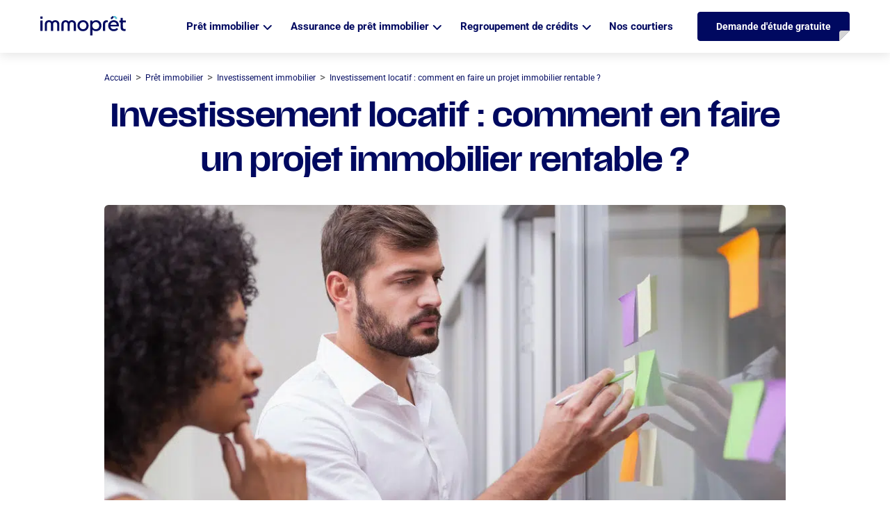

--- FILE ---
content_type: text/html; charset=UTF-8
request_url: https://www.immopret.fr/pret-immobilier/investissement-immobilier/optimiser-rentabilite-investissement-locatif/
body_size: 30536
content:
<!doctype html>
<html lang="fr-FR">

<head>
    <meta charset="UTF-8" />
    <meta name="viewport" content="width=device-width, initial-scale=1" />
    <link rel="preconnect" href="https://fonts.googleapis.com">
    <link rel="preconnect" href="https://fonts.gstatic.com" crossorigin>
    
    <link data-minify="1" rel="stylesheet" href="https://www.immopret.fr/wp-content/cache/min/1/ajax/libs/tiny-slider/2.9.4/tiny-slider.css?ver=1768576199">
    <link rel="icon" href="/favicon.png">
    <link rel="icon" type="image/png" sizes="28x28" href="/favicon-28x28.png">
    <link rel="icon" type="image/png" sizes="96x96" href="/favicon-96x96.png">
    <link rel="apple-touch-icon" sizes="180x180" href="/apple-touch-icon.png">
    <!-- Google Tag Manager -->
    <script>
        (function(w, d, s, l, i) {
            w[l] = w[l] || [];
            w[l].push({
                'gtm.start': new Date().getTime(),
                event: 'gtm.js'
            });
            var f = d.getElementsByTagName(s)[0],
                j = d.createElement(s),
                dl = l != 'dataLayer' ? '&l=' + l : '';
            j.async = true;
            j.src =
                'https://www.googletagmanager.com/gtm.js?id=' + i + dl;
            f.parentNode.insertBefore(j, f);
        })(window, document, 'script', 'dataLayer', 'GTM-KKPJNMZ');
    </script>
    <!-- End Google Tag Manager -->
    <script data-minify="1" src="https://www.immopret.fr/wp-content/cache/min/1/firebasejs/7.19.0/firebase-app.js?ver=1768576199"></script>
    <script data-minify="1" src="https://www.immopret.fr/wp-content/cache/min/1/firebasejs/7.19.0/firebase-messaging.js?ver=1768576199"></script>
    <script>
        // Your web app's Firebase configuration
        const firebaseConfig = {
            apiKey: "AIzaSyCVExR-1D-kDKiV_Covvy4Ze8vRxaQOcrM",
            authDomain: "ip-firebase-429d3.firebaseapp.com",
            projectId: "ip-firebase-429d3",
            storageBucket: "ip-firebase-429d3.appspot.com",
            messagingSenderId: "1853014511",
            appId: "1:1853014511:web:864a6b61de1253fd24b61a"
        };
        // Initialize Firebase
        firebase.initializeApp(firebaseConfig);
        const messaging = firebase.messaging();
        messaging.usePublicVapidKey("BMY7_CiH-aU1Ok_ymhj7QfOuk_w7JwAkOAqG-corKAR4ZOV0bK-httmb_MHF6hopEg_GDSWuRHTV9p8P1qzggmY");

        function requestNotificationPermission(attempt) {
            rep_request = 0;
            messaging.requestPermission()
                .then(function() {
                    return messaging.getToken();
                })
                .then(function(token) {
                    $.ajax({
                        type: "POST",
                        url: ajaxurl,
                        data: {
                            "token": token,
                            action: "get_token"
                        },
                    });
                    console.log(attempt + " Permission granted.");
                    rep_request = 1;
                })
                .catch(function(err) {
                    console.log(attempt + " Impossible d'obtenir la permission de notifier.", err);
                })
                .finally(function() {
                    if (Notification.permission !== 'denied' && rep_request !== 1 && attempt < 11) {
                        setTimeout(function() {
                            requestNotificationPermission(attempt + 1);
                        }, 500); // Attendre 0.5 seconde avant de réessayer
                    }
                });
        }

        if ('serviceWorker' in navigator) {
            navigator.serviceWorker.register('/firebase-messaging-sw.js')
                .then(function(registration) {
                    console.log('Service Worker enregistré avec succès :', registration);

                    if (Notification.permission === 'default') {
                        requestNotificationPermission(1);
                    }

                    messaging.onMessage((payload) => {
                        console.log('Notification reçue. ', payload);
                    });

                })
                .catch(function(error) {
                    console.log('Échec de l\'enregistrement du Service Worker :', error);
                });
        }
    </script>
    
<script type="application/ld+json">
{
  "@context" : "https://schema.org",
  "@type" : "Corporation",
  "@id" : "https://www.immopret.fr/#corporation",
  "url" : "https://www.immopret.fr/",
  "name" : "Immoprêt",
  "aggregateRating" : {
    "@type" : "AggregateRating",
    "ratingValue" : "4.9",
    "bestRating" : "5",
    "reviewCount" : "13919"
  }
}
</script>
        <script>(function(html){html.className = html.className.replace(/\bno-js\b/,'js')})(document.documentElement);</script>
<meta name='robots' content='index, follow, max-image-preview:large, max-snippet:-1, max-video-preview:-1' />

	<!-- This site is optimized with the Yoast SEO plugin v26.7 - https://yoast.com/wordpress/plugins/seo/ -->
	<title>Comment optimiser la rentabilité d&#039;un investissement locatif ?</title>
<link data-rocket-prefetch href="https://www.googletagmanager.com" rel="dns-prefetch">
<link data-rocket-prefetch href="https://static.axept.io" rel="dns-prefetch">
<link data-rocket-prefetch href="https://try.abtasty.com" rel="dns-prefetch">
<link data-rocket-prefetch href="https://fonts.googleapis.com" rel="dns-prefetch">
<link data-rocket-prefetch href="https://cdn.matomo.cloud" rel="dns-prefetch">
<link data-rocket-preload as="style" data-wpr-hosted-gf-parameters="family=Roboto:wght@300;400;500;700;900&display=swap" href="https://www.immopret.fr/wp-content/cache/fonts/1/google-fonts/css/7/7/8/742e5fdee6aa3a940a6f75581f9ab.css" rel="preload">
<link data-rocket-preload as="style" data-wpr-hosted-gf-parameters="family=Libre%20Franklin%3A300%2C300i%2C400%2C400i%2C600%2C600i%2C800%2C800i&subset=latin%2Clatin-ext&display=swap" href="https://www.immopret.fr/wp-content/cache/fonts/1/google-fonts/css/c/f/f/38173c3de5c948840b63d338832e3.css" rel="preload">
<link crossorigin data-rocket-preload as="font" href="https://www.immopret.fr/wp-content/cache/fonts/1/google-fonts/fonts/s/roboto/v50/KFO7CnqEu92Fr1ME7kSn66aGLdTylUAMa3yUBA.woff2" rel="preload">
<link crossorigin data-rocket-preload as="font" href="https://www.immopret.fr/fonts/scale.woff2" rel="preload">
<link data-wpr-hosted-gf-parameters="family=Roboto:wght@300;400;500;700;900&display=swap" href="https://www.immopret.fr/wp-content/cache/fonts/1/google-fonts/css/7/7/8/742e5fdee6aa3a940a6f75581f9ab.css" media="print" onload="this.media=&#039;all&#039;" rel="stylesheet">
<noscript data-wpr-hosted-gf-parameters=""><link rel="stylesheet" href="https://fonts.googleapis.com/css2?family=Roboto:wght@300;400;500;700;900&#038;display=swap"></noscript>
<link data-wpr-hosted-gf-parameters="family=Libre%20Franklin%3A300%2C300i%2C400%2C400i%2C600%2C600i%2C800%2C800i&subset=latin%2Clatin-ext&display=swap" href="https://www.immopret.fr/wp-content/cache/fonts/1/google-fonts/css/c/f/f/38173c3de5c948840b63d338832e3.css" media="print" onload="this.media=&#039;all&#039;" rel="stylesheet">
<noscript data-wpr-hosted-gf-parameters=""><link rel="stylesheet" href="https://fonts.googleapis.com/css?family=Libre%20Franklin%3A300%2C300i%2C400%2C400i%2C600%2C600i%2C800%2C800i&#038;subset=latin%2Clatin-ext&#038;display=swap"></noscript>
	<meta name="description" content="Vous vous demandez comment obtenir un investissement rentable et optimiser votre rendement locatif ? La réponse se trouve ici." />
	<link rel="canonical" href="https://www.immopret.fr/pret-immobilier/investissement-immobilier/optimiser-rentabilite-investissement-locatif/" />
	<meta property="og:locale" content="fr_FR" />
	<meta property="og:type" content="article" />
	<meta property="og:title" content="Comment optimiser la rentabilité d&#039;un investissement locatif ?" />
	<meta property="og:description" content="Vous vous demandez comment obtenir un investissement rentable et optimiser votre rendement locatif ? La réponse se trouve ici." />
	<meta property="og:url" content="https://www.immopret.fr/pret-immobilier/investissement-immobilier/optimiser-rentabilite-investissement-locatif/" />
	<meta property="og:site_name" content="Immoprêt" />
	<meta property="article:publisher" content="https://fr-fr.facebook.com/Immopret/" />
	<meta property="article:modified_time" content="2025-01-13T15:54:58+00:00" />
	<meta property="og:image" content="https://www.immopret.fr/wp-content/uploads/optimiser-rentabilite_visuel.jpg" />
	<meta property="og:image:width" content="1024" />
	<meta property="og:image:height" content="683" />
	<meta property="og:image:type" content="image/jpeg" />
	<meta name="twitter:card" content="summary_large_image" />
	<meta name="twitter:site" content="@immopret" />
	<meta name="twitter:label1" content="Durée de lecture estimée" />
	<meta name="twitter:data1" content="6 minutes" />
	<script type="application/ld+json" class="yoast-schema-graph">{"@context":"https://schema.org","@graph":[{"@type":"Article","@id":"https://www.immopret.fr/pret-immobilier/investissement-immobilier/optimiser-rentabilite-investissement-locatif/#article","isPartOf":{"@id":"https://www.immopret.fr/pret-immobilier/investissement-immobilier/optimiser-rentabilite-investissement-locatif/"},"author":{"name":"Diane Levy","@id":"https://www.immopret.fr/#/schema/person/2e220d3da78651fd430b743d9849d386"},"headline":"Investissement locatif : comment en faire un projet immobilier rentable ?","datePublished":"2022-08-12T10:47:29+00:00","dateModified":"2025-01-13T15:54:58+00:00","mainEntityOfPage":{"@id":"https://www.immopret.fr/pret-immobilier/investissement-immobilier/optimiser-rentabilite-investissement-locatif/"},"wordCount":1276,"publisher":{"@id":"https://www.immopret.fr/#organization"},"image":{"@id":"https://www.immopret.fr/pret-immobilier/investissement-immobilier/optimiser-rentabilite-investissement-locatif/#primaryimage"},"thumbnailUrl":"https://www.immopret.fr/wp-content/uploads/optimiser-rentabilite_visuel.jpg","articleSection":["Investissement immobilier"],"inLanguage":"fr-FR"},{"@type":"WebPage","@id":"https://www.immopret.fr/pret-immobilier/investissement-immobilier/optimiser-rentabilite-investissement-locatif/","url":"https://www.immopret.fr/pret-immobilier/investissement-immobilier/optimiser-rentabilite-investissement-locatif/","name":"Comment optimiser la rentabilité d'un investissement locatif ?","isPartOf":{"@id":"https://www.immopret.fr/#website"},"primaryImageOfPage":{"@id":"https://www.immopret.fr/pret-immobilier/investissement-immobilier/optimiser-rentabilite-investissement-locatif/#primaryimage"},"image":{"@id":"https://www.immopret.fr/pret-immobilier/investissement-immobilier/optimiser-rentabilite-investissement-locatif/#primaryimage"},"thumbnailUrl":"https://www.immopret.fr/wp-content/uploads/optimiser-rentabilite_visuel.jpg","datePublished":"2022-08-12T10:47:29+00:00","dateModified":"2025-01-13T15:54:58+00:00","description":"Vous vous demandez comment obtenir un investissement rentable et optimiser votre rendement locatif ? La réponse se trouve ici.","inLanguage":"fr-FR","potentialAction":[{"@type":"ReadAction","target":["https://www.immopret.fr/pret-immobilier/investissement-immobilier/optimiser-rentabilite-investissement-locatif/"]}]},{"@type":"ImageObject","inLanguage":"fr-FR","@id":"https://www.immopret.fr/pret-immobilier/investissement-immobilier/optimiser-rentabilite-investissement-locatif/#primaryimage","url":"https://www.immopret.fr/wp-content/uploads/optimiser-rentabilite_visuel.jpg","contentUrl":"https://www.immopret.fr/wp-content/uploads/optimiser-rentabilite_visuel.jpg","width":1024,"height":683},{"@type":"BreadcrumbList","@id":"https://www.immopret.fr/pret-immobilier/investissement-immobilier/optimiser-rentabilite-investissement-locatif/#breadcrumb","itemListElement":[{"@type":"ListItem","position":1,"name":"Accueil","item":"https://www.immopret.fr/"},{"@type":"ListItem","position":2,"name":"Investissement locatif : comment en faire un projet immobilier rentable ?"}]},{"@type":"WebSite","@id":"https://www.immopret.fr/#website","url":"https://www.immopret.fr/","name":"Immoprêt","description":"","publisher":{"@id":"https://www.immopret.fr/#organization"},"potentialAction":[{"@type":"SearchAction","target":{"@type":"EntryPoint","urlTemplate":"https://www.immopret.fr/?s={search_term_string}"},"query-input":{"@type":"PropertyValueSpecification","valueRequired":true,"valueName":"search_term_string"}}],"inLanguage":"fr-FR"},{"@type":"Organization","@id":"https://www.immopret.fr/#organization","name":"Immoprêt","url":"https://www.immopret.fr/","logo":{"@type":"ImageObject","inLanguage":"fr-FR","@id":"https://www.immopret.fr/#/schema/logo/image/","url":"https://www.immopret.fr/wp-content/uploads/immopret.svg","contentUrl":"https://www.immopret.fr/wp-content/uploads/immopret.svg","width":123,"height":28,"caption":"Immoprêt"},"image":{"@id":"https://www.immopret.fr/#/schema/logo/image/"},"sameAs":["https://fr-fr.facebook.com/Immopret/","https://x.com/immopret","https://fr.linkedin.com/company/immopret"]},{"@type":"Person","@id":"https://www.immopret.fr/#/schema/person/2e220d3da78651fd430b743d9849d386","name":"Diane Levy","image":{"@type":"ImageObject","inLanguage":"fr-FR","@id":"https://www.immopret.fr/#/schema/person/image/","url":"https://www.immopret.fr/wp-content/uploads/diane-levy_avatar-96x96.jpg","contentUrl":"https://www.immopret.fr/wp-content/uploads/diane-levy_avatar-96x96.jpg","caption":"Diane Levy"},"description":"Diane Levy débute sa carrière dans le secteur bancaire, acquérant une expertise solide dans le domaine financier. Son intérêt pour la relation commerciale, son expertise des produits financiers et son envie d’entreprendre l’amènent ainsi tout naturellement à se tourner vers le courtage en crédit immobilier. Elle dirige avec succès deux franchises en Ile-de France pendant une décennie grâce à son accompagnement clients personnalisé et ses qualités de gestionnaire d’entreprise. Cette réussite fait d’elle une franchisée reconnue et une experte incontestable sur son secteur. Diane décide alors de rejoindre Pretalis pour prendre la direction d’Immoprêt. Grâce à sa vision claire et innovante, elle joue un rôle clé dans l'accompagnement et le développement du réseau. Impliquée dans l'élaboration de la stratégie commerciale de l'entreprise, Diane est engagée dans l’identification des opportunités de croissance et dans la mise en œuvre de nouvelles initiatives pour aider l'entreprise à atteindre ses objectifs. Chaque mois, retrouvez l’analyse de Diane Levy sur le marché du crédit immobilier en France et l'actualité bancaire pour rester informé des dernières tendances et évolutions.","sameAs":["https://www.immopret.fr/","https://fr.linkedin.com/in/diane-levy-82120068","Directrice Commerciale d'Immoprêt"],"url":"https://www.immopret.fr/author/diane-levy/"}]}</script>
	<!-- / Yoast SEO plugin. -->


<link rel='dns-prefetch' href='//fonts.googleapis.com' />
<link href='https://fonts.gstatic.com' crossorigin rel='preconnect' />
<style id='wp-img-auto-sizes-contain-inline-css' type='text/css'>
img:is([sizes=auto i],[sizes^="auto," i]){contain-intrinsic-size:3000px 1500px}
/*# sourceURL=wp-img-auto-sizes-contain-inline-css */
</style>
<style id='wp-emoji-styles-inline-css' type='text/css'>

	img.wp-smiley, img.emoji {
		display: inline !important;
		border: none !important;
		box-shadow: none !important;
		height: 1em !important;
		width: 1em !important;
		margin: 0 0.07em !important;
		vertical-align: -0.1em !important;
		background: none !important;
		padding: 0 !important;
	}
/*# sourceURL=wp-emoji-styles-inline-css */
</style>
<style id='wp-block-library-inline-css' type='text/css'>
:root{--wp-block-synced-color:#7a00df;--wp-block-synced-color--rgb:122,0,223;--wp-bound-block-color:var(--wp-block-synced-color);--wp-editor-canvas-background:#ddd;--wp-admin-theme-color:#007cba;--wp-admin-theme-color--rgb:0,124,186;--wp-admin-theme-color-darker-10:#006ba1;--wp-admin-theme-color-darker-10--rgb:0,107,160.5;--wp-admin-theme-color-darker-20:#005a87;--wp-admin-theme-color-darker-20--rgb:0,90,135;--wp-admin-border-width-focus:2px}@media (min-resolution:192dpi){:root{--wp-admin-border-width-focus:1.5px}}.wp-element-button{cursor:pointer}:root .has-very-light-gray-background-color{background-color:#eee}:root .has-very-dark-gray-background-color{background-color:#313131}:root .has-very-light-gray-color{color:#eee}:root .has-very-dark-gray-color{color:#313131}:root .has-vivid-green-cyan-to-vivid-cyan-blue-gradient-background{background:linear-gradient(135deg,#00d084,#0693e3)}:root .has-purple-crush-gradient-background{background:linear-gradient(135deg,#34e2e4,#4721fb 50%,#ab1dfe)}:root .has-hazy-dawn-gradient-background{background:linear-gradient(135deg,#faaca8,#dad0ec)}:root .has-subdued-olive-gradient-background{background:linear-gradient(135deg,#fafae1,#67a671)}:root .has-atomic-cream-gradient-background{background:linear-gradient(135deg,#fdd79a,#004a59)}:root .has-nightshade-gradient-background{background:linear-gradient(135deg,#330968,#31cdcf)}:root .has-midnight-gradient-background{background:linear-gradient(135deg,#020381,#2874fc)}:root{--wp--preset--font-size--normal:16px;--wp--preset--font-size--huge:42px}.has-regular-font-size{font-size:1em}.has-larger-font-size{font-size:2.625em}.has-normal-font-size{font-size:var(--wp--preset--font-size--normal)}.has-huge-font-size{font-size:var(--wp--preset--font-size--huge)}.has-text-align-center{text-align:center}.has-text-align-left{text-align:left}.has-text-align-right{text-align:right}.has-fit-text{white-space:nowrap!important}#end-resizable-editor-section{display:none}.aligncenter{clear:both}.items-justified-left{justify-content:flex-start}.items-justified-center{justify-content:center}.items-justified-right{justify-content:flex-end}.items-justified-space-between{justify-content:space-between}.screen-reader-text{border:0;clip-path:inset(50%);height:1px;margin:-1px;overflow:hidden;padding:0;position:absolute;width:1px;word-wrap:normal!important}.screen-reader-text:focus{background-color:#ddd;clip-path:none;color:#444;display:block;font-size:1em;height:auto;left:5px;line-height:normal;padding:15px 23px 14px;text-decoration:none;top:5px;width:auto;z-index:100000}html :where(.has-border-color){border-style:solid}html :where([style*=border-top-color]){border-top-style:solid}html :where([style*=border-right-color]){border-right-style:solid}html :where([style*=border-bottom-color]){border-bottom-style:solid}html :where([style*=border-left-color]){border-left-style:solid}html :where([style*=border-width]){border-style:solid}html :where([style*=border-top-width]){border-top-style:solid}html :where([style*=border-right-width]){border-right-style:solid}html :where([style*=border-bottom-width]){border-bottom-style:solid}html :where([style*=border-left-width]){border-left-style:solid}html :where(img[class*=wp-image-]){height:auto;max-width:100%}:where(figure){margin:0 0 1em}html :where(.is-position-sticky){--wp-admin--admin-bar--position-offset:var(--wp-admin--admin-bar--height,0px)}@media screen and (max-width:600px){html :where(.is-position-sticky){--wp-admin--admin-bar--position-offset:0px}}

/*# sourceURL=wp-block-library-inline-css */
</style><style id='global-styles-inline-css' type='text/css'>
:root{--wp--preset--aspect-ratio--square: 1;--wp--preset--aspect-ratio--4-3: 4/3;--wp--preset--aspect-ratio--3-4: 3/4;--wp--preset--aspect-ratio--3-2: 3/2;--wp--preset--aspect-ratio--2-3: 2/3;--wp--preset--aspect-ratio--16-9: 16/9;--wp--preset--aspect-ratio--9-16: 9/16;--wp--preset--color--black: #000000;--wp--preset--color--cyan-bluish-gray: #abb8c3;--wp--preset--color--white: #ffffff;--wp--preset--color--pale-pink: #f78da7;--wp--preset--color--vivid-red: #cf2e2e;--wp--preset--color--luminous-vivid-orange: #ff6900;--wp--preset--color--luminous-vivid-amber: #fcb900;--wp--preset--color--light-green-cyan: #7bdcb5;--wp--preset--color--vivid-green-cyan: #00d084;--wp--preset--color--pale-cyan-blue: #8ed1fc;--wp--preset--color--vivid-cyan-blue: #0693e3;--wp--preset--color--vivid-purple: #9b51e0;--wp--preset--gradient--vivid-cyan-blue-to-vivid-purple: linear-gradient(135deg,rgb(6,147,227) 0%,rgb(155,81,224) 100%);--wp--preset--gradient--light-green-cyan-to-vivid-green-cyan: linear-gradient(135deg,rgb(122,220,180) 0%,rgb(0,208,130) 100%);--wp--preset--gradient--luminous-vivid-amber-to-luminous-vivid-orange: linear-gradient(135deg,rgb(252,185,0) 0%,rgb(255,105,0) 100%);--wp--preset--gradient--luminous-vivid-orange-to-vivid-red: linear-gradient(135deg,rgb(255,105,0) 0%,rgb(207,46,46) 100%);--wp--preset--gradient--very-light-gray-to-cyan-bluish-gray: linear-gradient(135deg,rgb(238,238,238) 0%,rgb(169,184,195) 100%);--wp--preset--gradient--cool-to-warm-spectrum: linear-gradient(135deg,rgb(74,234,220) 0%,rgb(151,120,209) 20%,rgb(207,42,186) 40%,rgb(238,44,130) 60%,rgb(251,105,98) 80%,rgb(254,248,76) 100%);--wp--preset--gradient--blush-light-purple: linear-gradient(135deg,rgb(255,206,236) 0%,rgb(152,150,240) 100%);--wp--preset--gradient--blush-bordeaux: linear-gradient(135deg,rgb(254,205,165) 0%,rgb(254,45,45) 50%,rgb(107,0,62) 100%);--wp--preset--gradient--luminous-dusk: linear-gradient(135deg,rgb(255,203,112) 0%,rgb(199,81,192) 50%,rgb(65,88,208) 100%);--wp--preset--gradient--pale-ocean: linear-gradient(135deg,rgb(255,245,203) 0%,rgb(182,227,212) 50%,rgb(51,167,181) 100%);--wp--preset--gradient--electric-grass: linear-gradient(135deg,rgb(202,248,128) 0%,rgb(113,206,126) 100%);--wp--preset--gradient--midnight: linear-gradient(135deg,rgb(2,3,129) 0%,rgb(40,116,252) 100%);--wp--preset--font-size--small: 13px;--wp--preset--font-size--medium: 20px;--wp--preset--font-size--large: 36px;--wp--preset--font-size--x-large: 42px;--wp--preset--spacing--20: 0.44rem;--wp--preset--spacing--30: 0.67rem;--wp--preset--spacing--40: 1rem;--wp--preset--spacing--50: 1.5rem;--wp--preset--spacing--60: 2.25rem;--wp--preset--spacing--70: 3.38rem;--wp--preset--spacing--80: 5.06rem;--wp--preset--shadow--natural: 6px 6px 9px rgba(0, 0, 0, 0.2);--wp--preset--shadow--deep: 12px 12px 50px rgba(0, 0, 0, 0.4);--wp--preset--shadow--sharp: 6px 6px 0px rgba(0, 0, 0, 0.2);--wp--preset--shadow--outlined: 6px 6px 0px -3px rgb(255, 255, 255), 6px 6px rgb(0, 0, 0);--wp--preset--shadow--crisp: 6px 6px 0px rgb(0, 0, 0);}:where(.is-layout-flex){gap: 0.5em;}:where(.is-layout-grid){gap: 0.5em;}body .is-layout-flex{display: flex;}.is-layout-flex{flex-wrap: wrap;align-items: center;}.is-layout-flex > :is(*, div){margin: 0;}body .is-layout-grid{display: grid;}.is-layout-grid > :is(*, div){margin: 0;}:where(.wp-block-columns.is-layout-flex){gap: 2em;}:where(.wp-block-columns.is-layout-grid){gap: 2em;}:where(.wp-block-post-template.is-layout-flex){gap: 1.25em;}:where(.wp-block-post-template.is-layout-grid){gap: 1.25em;}.has-black-color{color: var(--wp--preset--color--black) !important;}.has-cyan-bluish-gray-color{color: var(--wp--preset--color--cyan-bluish-gray) !important;}.has-white-color{color: var(--wp--preset--color--white) !important;}.has-pale-pink-color{color: var(--wp--preset--color--pale-pink) !important;}.has-vivid-red-color{color: var(--wp--preset--color--vivid-red) !important;}.has-luminous-vivid-orange-color{color: var(--wp--preset--color--luminous-vivid-orange) !important;}.has-luminous-vivid-amber-color{color: var(--wp--preset--color--luminous-vivid-amber) !important;}.has-light-green-cyan-color{color: var(--wp--preset--color--light-green-cyan) !important;}.has-vivid-green-cyan-color{color: var(--wp--preset--color--vivid-green-cyan) !important;}.has-pale-cyan-blue-color{color: var(--wp--preset--color--pale-cyan-blue) !important;}.has-vivid-cyan-blue-color{color: var(--wp--preset--color--vivid-cyan-blue) !important;}.has-vivid-purple-color{color: var(--wp--preset--color--vivid-purple) !important;}.has-black-background-color{background-color: var(--wp--preset--color--black) !important;}.has-cyan-bluish-gray-background-color{background-color: var(--wp--preset--color--cyan-bluish-gray) !important;}.has-white-background-color{background-color: var(--wp--preset--color--white) !important;}.has-pale-pink-background-color{background-color: var(--wp--preset--color--pale-pink) !important;}.has-vivid-red-background-color{background-color: var(--wp--preset--color--vivid-red) !important;}.has-luminous-vivid-orange-background-color{background-color: var(--wp--preset--color--luminous-vivid-orange) !important;}.has-luminous-vivid-amber-background-color{background-color: var(--wp--preset--color--luminous-vivid-amber) !important;}.has-light-green-cyan-background-color{background-color: var(--wp--preset--color--light-green-cyan) !important;}.has-vivid-green-cyan-background-color{background-color: var(--wp--preset--color--vivid-green-cyan) !important;}.has-pale-cyan-blue-background-color{background-color: var(--wp--preset--color--pale-cyan-blue) !important;}.has-vivid-cyan-blue-background-color{background-color: var(--wp--preset--color--vivid-cyan-blue) !important;}.has-vivid-purple-background-color{background-color: var(--wp--preset--color--vivid-purple) !important;}.has-black-border-color{border-color: var(--wp--preset--color--black) !important;}.has-cyan-bluish-gray-border-color{border-color: var(--wp--preset--color--cyan-bluish-gray) !important;}.has-white-border-color{border-color: var(--wp--preset--color--white) !important;}.has-pale-pink-border-color{border-color: var(--wp--preset--color--pale-pink) !important;}.has-vivid-red-border-color{border-color: var(--wp--preset--color--vivid-red) !important;}.has-luminous-vivid-orange-border-color{border-color: var(--wp--preset--color--luminous-vivid-orange) !important;}.has-luminous-vivid-amber-border-color{border-color: var(--wp--preset--color--luminous-vivid-amber) !important;}.has-light-green-cyan-border-color{border-color: var(--wp--preset--color--light-green-cyan) !important;}.has-vivid-green-cyan-border-color{border-color: var(--wp--preset--color--vivid-green-cyan) !important;}.has-pale-cyan-blue-border-color{border-color: var(--wp--preset--color--pale-cyan-blue) !important;}.has-vivid-cyan-blue-border-color{border-color: var(--wp--preset--color--vivid-cyan-blue) !important;}.has-vivid-purple-border-color{border-color: var(--wp--preset--color--vivid-purple) !important;}.has-vivid-cyan-blue-to-vivid-purple-gradient-background{background: var(--wp--preset--gradient--vivid-cyan-blue-to-vivid-purple) !important;}.has-light-green-cyan-to-vivid-green-cyan-gradient-background{background: var(--wp--preset--gradient--light-green-cyan-to-vivid-green-cyan) !important;}.has-luminous-vivid-amber-to-luminous-vivid-orange-gradient-background{background: var(--wp--preset--gradient--luminous-vivid-amber-to-luminous-vivid-orange) !important;}.has-luminous-vivid-orange-to-vivid-red-gradient-background{background: var(--wp--preset--gradient--luminous-vivid-orange-to-vivid-red) !important;}.has-very-light-gray-to-cyan-bluish-gray-gradient-background{background: var(--wp--preset--gradient--very-light-gray-to-cyan-bluish-gray) !important;}.has-cool-to-warm-spectrum-gradient-background{background: var(--wp--preset--gradient--cool-to-warm-spectrum) !important;}.has-blush-light-purple-gradient-background{background: var(--wp--preset--gradient--blush-light-purple) !important;}.has-blush-bordeaux-gradient-background{background: var(--wp--preset--gradient--blush-bordeaux) !important;}.has-luminous-dusk-gradient-background{background: var(--wp--preset--gradient--luminous-dusk) !important;}.has-pale-ocean-gradient-background{background: var(--wp--preset--gradient--pale-ocean) !important;}.has-electric-grass-gradient-background{background: var(--wp--preset--gradient--electric-grass) !important;}.has-midnight-gradient-background{background: var(--wp--preset--gradient--midnight) !important;}.has-small-font-size{font-size: var(--wp--preset--font-size--small) !important;}.has-medium-font-size{font-size: var(--wp--preset--font-size--medium) !important;}.has-large-font-size{font-size: var(--wp--preset--font-size--large) !important;}.has-x-large-font-size{font-size: var(--wp--preset--font-size--x-large) !important;}
/*# sourceURL=global-styles-inline-css */
</style>

<style id='classic-theme-styles-inline-css' type='text/css'>
/*! This file is auto-generated */
.wp-block-button__link{color:#fff;background-color:#32373c;border-radius:9999px;box-shadow:none;text-decoration:none;padding:calc(.667em + 2px) calc(1.333em + 2px);font-size:1.125em}.wp-block-file__button{background:#32373c;color:#fff;text-decoration:none}
/*# sourceURL=/wp-includes/css/classic-themes.min.css */
</style>
<link data-minify="1" rel='stylesheet' id='wpos-slick-style-css' href='https://www.immopret.fr/wp-content/cache/background-css/1/www.immopret.fr/wp-content/cache/min/1/wp-content/plugins/wp-logo-showcase-responsive-slider-slider/assets/css/slick.css?ver=1768576199&wpr_t=1768625003' type='text/css' media='all' />
<link data-minify="1" rel='stylesheet' id='wpls-public-style-css' href='https://www.immopret.fr/wp-content/cache/min/1/wp-content/plugins/wp-logo-showcase-responsive-slider-slider/assets/css/wpls-public.css?ver=1768576199' type='text/css' media='all' />

<link data-minify="1" rel='stylesheet' id='twentyseventeen-style-css' href='https://www.immopret.fr/wp-content/cache/background-css/1/www.immopret.fr/wp-content/cache/min/1/wp-content/themes/immopret_pli/style.css?ver=1768576199&wpr_t=1768625003' type='text/css' media='all' />
<style id='rocket-lazyload-inline-css' type='text/css'>
.rll-youtube-player{position:relative;padding-bottom:56.23%;height:0;overflow:hidden;max-width:100%;}.rll-youtube-player:focus-within{outline: 2px solid currentColor;outline-offset: 5px;}.rll-youtube-player iframe{position:absolute;top:0;left:0;width:100%;height:100%;z-index:100;background:0 0}.rll-youtube-player img{bottom:0;display:block;left:0;margin:auto;max-width:100%;width:100%;position:absolute;right:0;top:0;border:none;height:auto;-webkit-transition:.4s all;-moz-transition:.4s all;transition:.4s all}.rll-youtube-player img:hover{-webkit-filter:brightness(75%)}.rll-youtube-player .play{height:100%;width:100%;left:0;top:0;position:absolute;background:var(--wpr-bg-79317671-e784-48ab-a28e-8bec1562b122) no-repeat center;background-color: transparent !important;cursor:pointer;border:none;}.wp-embed-responsive .wp-has-aspect-ratio .rll-youtube-player{position:absolute;padding-bottom:0;width:100%;height:100%;top:0;bottom:0;left:0;right:0}
/*# sourceURL=rocket-lazyload-inline-css */
</style>
<script type="text/javascript" src="https://www.immopret.fr/wp-includes/js/jquery/jquery-3.4.1.js?ver=3.4.1" id="jquery-js" data-rocket-defer defer></script>
<style type="text/css">.recentcomments a{display:inline !important;padding:0 !important;margin:0 !important;}</style><noscript><style id="rocket-lazyload-nojs-css">.rll-youtube-player, [data-lazy-src]{display:none !important;}</style></noscript>        <script type="application/ld+json">{
    "@context": "https://schema.org",
    "@type": "FAQPage",
    "mainEntity": [
        {
            "@type": "Question",
            "name": "Comment sont fixés les loyers ?",
            "acceptedAnswer": {
                "@type": "Answer",
                "text": "Vous avez décidé de vous lancer dans l’investissement locatif.  Et les premières questions qui vous viennent à l’esprit portent sur les loyers : est-on libre de fixer le montant de son loyer ? La réponse est oui. "
            }
        },
        {
            "@type": "Question",
            "name": "Quels sont les impacts d’une location meublée ou vide sur la fiscalité du propriétaire ?",
            "acceptedAnswer": {
                "@type": "Answer",
                "text": "Vous devez obligatoirement déclarer aux impôts l’intégralité des loyers perçus.  Le montant de vos prélèvements fiscaux varie en fonction du type de location du bien, meublé ou non."
            }
        },
        {
            "@type": "Question",
            "name": "Comment optimiser le remboursement de vos mensualités ?",
            "acceptedAnswer": {
                "@type": "Answer",
                "text": "Lorsque vous louez l’un de vos biens immobiliers et si vous êtes en cours de financement d’un crédit immobilier, les loyers perçus vous permettent de rembourser une partie des mensualités de prêt.  Le choix du régime fiscal peut avoir un impact sur le montant de vos mensualités."
            }
        },
        {
            "@type": "Question",
            "name": "Comment calculer la rentabilité de votre investissement locatif ?",
            "acceptedAnswer": {
                "@type": "Answer",
                "text": "Avant de vous lancer dans votre projet d’investissement, étudiez la rentabilité de votre investissement.  Pour cela trois degrés de rentabilité peuvent être pris en compte :"
            }
        }
    ]
}</script><style id="rocket-lazyrender-inline-css">[data-wpr-lazyrender] {content-visibility: auto;}</style><style id="wpr-lazyload-bg-container"></style><style id="wpr-lazyload-bg-exclusion"></style>
<noscript>
<style id="wpr-lazyload-bg-nostyle">.slick-loading .slick-list{--wpr-bg-f952e0c7-d172-4e07-97bd-039030d70552: url('https://www.immopret.fr/wp-content/plugins/wp-logo-showcase-responsive-slider-slider/assets/images/ajax-loader.gif');}.select-group::after{--wpr-bg-c45c11bb-807d-4326-ac0d-d46ecc284cb4: url('https://www.immopret.fr/wp-content/themes/immopret_pli/assets/imgs/icones/chevron-down.svg');}.monthly-rate{--wpr-bg-a3f9266d-c390-46b2-bb05-47077bd82da7: url('https://www.immopret.fr/wp-content/themes/immopret_pli/assets/imgs/backgrounds/bg-taux-mobile.svg');}.monthly-rate{--wpr-bg-5a7d155f-5fb1-41c1-98c5-40d7fc674bc7: url('https://www.immopret.fr/wp-content/themes/immopret_pli/assets/imgs/backgrounds/bg-taux-tablet.svg');}.monthly-rate{--wpr-bg-0ab64292-8409-48a1-a63b-db6986fe0a37: url('https://www.immopret.fr/wp-content/themes/immopret_pli/assets/imgs/backgrounds/bg-taux.svg');}.monthlyRate{--wpr-bg-d4632a21-d179-493e-8087-8cde42570efd: url('https://www.immopret.fr/wp-content/themes/immopret_pli/assets/imgs/backgrounds/backgroundAnalyseTaux-mobile.svg');}.monthlyRate{--wpr-bg-34edb236-f449-4296-a321-8b256d5c435d: url('https://www.immopret.fr/wp-content/themes/immopret_pli/assets/imgs/backgrounds/backgroundAnalyseTaux-desktop.svg');}.main-head{--wpr-bg-db424fe0-f501-41ca-8e42-d50e844ce366: url('https://www.immopret.fr/wp-content/themes/immopret_pli/assets/imgs/backgrounds/bg-middle-head-mobile.svg');}.main-head{--wpr-bg-a731aaef-18f3-4ace-a7fa-addfeb2ebece: url('https://www.immopret.fr/wp-content/themes/immopret_pli/assets/imgs/backgrounds/bg-head-tablet.svg');}.main-head{--wpr-bg-e036d994-49b4-4588-aff7-ad289874d419: url('https://www.immopret.fr/wp-content/themes/immopret_pli/assets/imgs/backgrounds/bg-head.svg');}.secondary-head{--wpr-bg-2bf98092-51ee-4e5a-a470-c8eda4fb0b66: url('https://www.immopret.fr/wp-content/themes/immopret_pli/assets/imgs/backgrounds/bg-head-mobile.svg');}.secondary-head{--wpr-bg-5d683c6d-a511-45bf-a154-58829f4a8915: url('https://www.immopret.fr/wp-content/themes/immopret_pli/assets/imgs/backgrounds/bg-head-tablet.svg');}.secondary-head{--wpr-bg-6bee2f92-88c3-498d-af57-87af3a75e595: url('https://www.immopret.fr/wp-content/themes/immopret_pli/assets/imgs/backgrounds/bg-head.svg');}.sub-head{--wpr-bg-9d77a738-47fb-43db-aa6a-caeafc2c420d: url('https://www.immopret.fr/wp-content/themes/immopret_pli/assets/imgs/backgrounds/bg-sub-header.svg');}.sub-head{--wpr-bg-961b882f-6ca5-4787-8b8a-eec5a5927cea: url('https://www.immopret.fr/wp-content/themes/immopret_pli/assets/imgs/backgrounds/bg-sub-header-mobile.svg');}.content-slider-avis .bloc-confiance{--wpr-bg-b49a9bfa-afc9-4633-887a-e78d870fe496: url('https://www.immopret.fr/wp-content/themes/immopret_pli/assets/imgs/backgrounds/bg-confiance-mobile.svg');}.content-slider-avis .bloc-confiance{--wpr-bg-57c66965-2c6d-4a6e-a924-0bcc33475b10: url('https://www.immopret.fr/wp-content/themes/immopret_pli/assets/imgs/backgrounds/bg-confiance-tablet.svg');}.content-slider-avis .bloc-confiance{--wpr-bg-207e4728-fa68-485f-90e0-a6b887d7c1ad: url('https://www.immopret.fr/wp-content/themes/immopret_pli/assets/imgs/backgrounds/bg-confiance.svg');}.wrapper-search{--wpr-bg-e36a2cb1-8bd2-4904-8576-ec79f105a6db: url('https://www.immopret.fr/wp-content/themes/immopret_pli/assets/imgs/backgrounds/bg-search-tablet.svg');}.wrapper-search{--wpr-bg-d7293b5f-0083-4378-bab1-8461bb18fbda: url('https://www.immopret.fr/wp-content/themes/immopret_pli/assets/imgs/backgrounds/bg-search-tablet.svg');}.wrapper-search{--wpr-bg-14d7def3-66d2-421d-9478-7f353c36db5d: url('https://www.immopret.fr/wp-content/themes/immopret_pli/assets/imgs/backgrounds/bg-search-mobile.svg');}.wrapper-search{--wpr-bg-ef440995-0cef-4f5b-bb16-d7990353bea2: url('https://www.immopret.fr/wp-content/themes/immopret_pli/assets/imgs/backgrounds/bg-search-desktop.svg');}.wrapper-download{--wpr-bg-c0d5f657-e1ed-4ece-a8e3-4b2a5f9a1902: url('https://www.immopret.fr/wp-content/themes/immopret_pli');}.wrapper-download{--wpr-bg-1886c5a8-bff4-4681-8e41-fcdce208e9cb: url('https://www.immopret.fr/wp-content/themes/immopret_pli/assets/imgs/backgrounds/download-rt.svg');}.meilleur-taux{--wpr-bg-d0cfbcc1-61a6-4c2b-9ff9-07ed585abb60: url('https://www.immopret.fr/wp-content/themes/immopret_pli/assets/imgs/backgrounds/bg-meilleur-taux-mobile.svg');}.meilleur-taux{--wpr-bg-7fcaba8d-935b-49b2-9645-c900e4949a56: url('https://www.immopret.fr/wp-content/themes/immopret_pli/assets/imgs/backgrounds/bg-meilleur-taux-tablet.svg');}.meilleur-taux{--wpr-bg-e5d4f4e8-aa64-4982-b3df-ee727f050a6f: url('https://www.immopret.fr/wp-content/themes/immopret_pli/assets/imgs/backgrounds/bg-meilleur-taux.svg');}.meilleur-taux-cta{--wpr-bg-46fcda34-b7c0-4115-a0ec-865727f383d9: url('https://www.immopret.fr/wp-content/themes/immopret_pli/assets/imgs/backgrounds/bg-meilleur-taux-mobile.svg');}.meilleur-taux-cta{--wpr-bg-18045f51-b792-416b-80a3-5d7c9028ff55: url('https://www.immopret.fr/wp-content/themes/immopret_pli/assets/imgs/backgrounds/bg-meilleur-taux-tablet.svg');}.meilleur-taux-cta{--wpr-bg-7bbf6bde-1778-49e5-984c-7d31a804557c: url('https://www.immopret.fr/wp-content/themes/immopret_pli/assets/imgs/backgrounds/bg-meilleur-taux.svg');}.meilleur-taux-sidebar{--wpr-bg-66cd76fd-dd06-412a-b5a6-8d3c6e4a37a8: url('https://www.immopret.fr/wp-content/themes/immopret_pli/assets/imgs/backgrounds/bg-meilleur-taux-mobile.svg');}.meilleur-taux-sidebar{--wpr-bg-11ecf185-60b2-43cb-b555-db6bfbcff3a1: url('https://www.immopret.fr/wp-content/themes/immopret_pli/assets/imgs/backgrounds/bg-meilleur-taux-tablet.svg');}.meilleur-taux-sidebar{--wpr-bg-0ff789ad-12f1-4631-9ef2-29fb5126cba8: url('https://www.immopret.fr/wp-content/themes/immopret_pli/assets/imgs/backgrounds/bg-meilleur-taux-mobile.svg');}.meilleur-taux-sample{--wpr-bg-b9ffda04-c115-4994-9749-cb5c9d161f69: url('https://www.immopret.fr/wp-content/themes/immopret_pli/assets/imgs/backgrounds/bg-meilleur-taux-mobile-sample.svg');}.meilleur-taux-sample{--wpr-bg-39d1fd00-7094-4af3-8f6f-d6098cf138ab: url('https://www.immopret.fr/wp-content/themes/immopret_pli/assets/imgs/backgrounds/bg-meilleur-taux-mobile-sample.svg');}.meilleur-taux-sample{--wpr-bg-e37527ff-5dd6-4e40-93ce-5819a5144c0c: url('https://www.immopret.fr/wp-content/themes/immopret_pli/assets/imgs/backgrounds/bg-meilleur-taux-tablet-sample.svg');}.meilleur-taux-sample{--wpr-bg-88a1a57c-0cfb-4149-9846-f1d4bafd733f: url('https://www.immopret.fr/wp-content/themes/immopret_pli/assets/imgs/backgrounds/bg-meilleur-taux-sample.svg');}.findAgency{--wpr-bg-be2442f9-28c6-4a9d-a3f4-92353f62d072: url('https://www.immopret.fr/wp-content/themes/immopret_pli/assets/imgs/backgrounds/bg-nous-rejoindre-tablet.svg');}.findAgency{--wpr-bg-54871ebd-fdfc-44d1-b08b-dda937679575: url('https://www.immopret.fr/wp-content/themes/immopret_pli/assets/imgs/backgrounds/bg-nous-rejoindre-mobile.svg');}.findAgency{--wpr-bg-fe41bd48-4b38-4528-8298-e24321b80d5d: url('https://www.immopret.fr/wp-content/themes/immopret_pli/assets/imgs/backgrounds/bg-nous-rejoindre-desktop.svg');}.error404{--wpr-bg-cbfdae93-6352-4178-94f2-e8baee8f6611: url('https://www.immopret.fr/wp-content/cache/min/1/wp-content/themes/immopret_pli/');}.error404{--wpr-bg-9f22f412-476c-467d-acf4-6e3db532ff36: url('https://www.immopret.fr/wp-content/themes/immopret_pli/assets/imgs/backgrounds/404-mobile.png');}.error404{--wpr-bg-5462b1e0-dae7-46c4-8fde-c3b3efb0c174: url('https://www.immopret.fr/wp-content/themes/immopret_pli/assets/imgs/backgrounds/404-tablet.png');}.error404{--wpr-bg-5162e459-4920-4cfe-81a3-57e53db79380: url('https://www.immopret.fr/wp-content/themes/immopret_pli/assets/imgs/backgrounds/404-desktop.png');}.grid-links .link-box,.bloc-link .link-box{--wpr-bg-847165eb-bae2-430b-9853-34cb52c8264b: url('https://www.immopret.fr/wp-content/themes/immopret_pli/assets/imgs/icones/chevron-right.svg');}.grid-links .link-box:hover,.bloc-link .link-box:hover{--wpr-bg-6b17aa15-8b4b-43d0-8c3f-ff68f52fd325: url('https://www.immopret.fr/wp-content/themes/immopret_pli/assets/imgs/icones/chevron-hover.svg');}.prev.page-numbers{--wpr-bg-4c387be9-5d49-4e30-9ebe-d2188fa29c16: url('https://www.immopret.fr/wp-content/themes/immopret_pli/assets/imgs/icones/prev.svg');}.next.page-numbers{--wpr-bg-fcb1378a-4e5c-4f20-af71-eaba362419da: url('https://www.immopret.fr/wp-content/themes/immopret_pli/assets/imgs/icones/next.svg');}.footer__regionsListItem::before{--wpr-bg-26154be2-1b50-4549-9703-729ecf6a6615: url('https://www.immopret.fr/wp-content/themes/immopret_pli/assets/imgs/circonflexe-logo.svg');}.page-template-sh_guide .card-guide.link-box,[class*=page-template-sh_guide_] .card-guide.link-box,[class*="single single-pret-immobilier"] .card-guide.link-box{--wpr-bg-bc325856-fcf4-403c-89b9-8c8a67cc7a64: url('https://www.immopret.fr/wp-content/themes/immopret_pli/assets/imgs/icones/chevron-right.svg');}.rll-youtube-player .play{--wpr-bg-79317671-e784-48ab-a28e-8bec1562b122: url('https://www.immopret.fr/wp-content/plugins/wp-rocket/assets/img/youtube.png');}</style>
</noscript>
<script type="application/javascript">const rocket_pairs = [{"selector":".slick-loading .slick-list","style":".slick-loading .slick-list{--wpr-bg-f952e0c7-d172-4e07-97bd-039030d70552: url('https:\/\/www.immopret.fr\/wp-content\/plugins\/wp-logo-showcase-responsive-slider-slider\/assets\/images\/ajax-loader.gif');}","hash":"f952e0c7-d172-4e07-97bd-039030d70552","url":"https:\/\/www.immopret.fr\/wp-content\/plugins\/wp-logo-showcase-responsive-slider-slider\/assets\/images\/ajax-loader.gif"},{"selector":".select-group","style":".select-group::after{--wpr-bg-c45c11bb-807d-4326-ac0d-d46ecc284cb4: url('https:\/\/www.immopret.fr\/wp-content\/themes\/immopret_pli\/assets\/imgs\/icones\/chevron-down.svg');}","hash":"c45c11bb-807d-4326-ac0d-d46ecc284cb4","url":"https:\/\/www.immopret.fr\/wp-content\/themes\/immopret_pli\/assets\/imgs\/icones\/chevron-down.svg"},{"selector":".monthly-rate","style":".monthly-rate{--wpr-bg-a3f9266d-c390-46b2-bb05-47077bd82da7: url('https:\/\/www.immopret.fr\/wp-content\/themes\/immopret_pli\/assets\/imgs\/backgrounds\/bg-taux-mobile.svg');}","hash":"a3f9266d-c390-46b2-bb05-47077bd82da7","url":"https:\/\/www.immopret.fr\/wp-content\/themes\/immopret_pli\/assets\/imgs\/backgrounds\/bg-taux-mobile.svg"},{"selector":".monthly-rate","style":".monthly-rate{--wpr-bg-5a7d155f-5fb1-41c1-98c5-40d7fc674bc7: url('https:\/\/www.immopret.fr\/wp-content\/themes\/immopret_pli\/assets\/imgs\/backgrounds\/bg-taux-tablet.svg');}","hash":"5a7d155f-5fb1-41c1-98c5-40d7fc674bc7","url":"https:\/\/www.immopret.fr\/wp-content\/themes\/immopret_pli\/assets\/imgs\/backgrounds\/bg-taux-tablet.svg"},{"selector":".monthly-rate","style":".monthly-rate{--wpr-bg-0ab64292-8409-48a1-a63b-db6986fe0a37: url('https:\/\/www.immopret.fr\/wp-content\/themes\/immopret_pli\/assets\/imgs\/backgrounds\/bg-taux.svg');}","hash":"0ab64292-8409-48a1-a63b-db6986fe0a37","url":"https:\/\/www.immopret.fr\/wp-content\/themes\/immopret_pli\/assets\/imgs\/backgrounds\/bg-taux.svg"},{"selector":".monthlyRate","style":".monthlyRate{--wpr-bg-d4632a21-d179-493e-8087-8cde42570efd: url('https:\/\/www.immopret.fr\/wp-content\/themes\/immopret_pli\/assets\/imgs\/backgrounds\/backgroundAnalyseTaux-mobile.svg');}","hash":"d4632a21-d179-493e-8087-8cde42570efd","url":"https:\/\/www.immopret.fr\/wp-content\/themes\/immopret_pli\/assets\/imgs\/backgrounds\/backgroundAnalyseTaux-mobile.svg"},{"selector":".monthlyRate","style":".monthlyRate{--wpr-bg-34edb236-f449-4296-a321-8b256d5c435d: url('https:\/\/www.immopret.fr\/wp-content\/themes\/immopret_pli\/assets\/imgs\/backgrounds\/backgroundAnalyseTaux-desktop.svg');}","hash":"34edb236-f449-4296-a321-8b256d5c435d","url":"https:\/\/www.immopret.fr\/wp-content\/themes\/immopret_pli\/assets\/imgs\/backgrounds\/backgroundAnalyseTaux-desktop.svg"},{"selector":".main-head","style":".main-head{--wpr-bg-db424fe0-f501-41ca-8e42-d50e844ce366: url('https:\/\/www.immopret.fr\/wp-content\/themes\/immopret_pli\/assets\/imgs\/backgrounds\/bg-middle-head-mobile.svg');}","hash":"db424fe0-f501-41ca-8e42-d50e844ce366","url":"https:\/\/www.immopret.fr\/wp-content\/themes\/immopret_pli\/assets\/imgs\/backgrounds\/bg-middle-head-mobile.svg"},{"selector":".main-head","style":".main-head{--wpr-bg-a731aaef-18f3-4ace-a7fa-addfeb2ebece: url('https:\/\/www.immopret.fr\/wp-content\/themes\/immopret_pli\/assets\/imgs\/backgrounds\/bg-head-tablet.svg');}","hash":"a731aaef-18f3-4ace-a7fa-addfeb2ebece","url":"https:\/\/www.immopret.fr\/wp-content\/themes\/immopret_pli\/assets\/imgs\/backgrounds\/bg-head-tablet.svg"},{"selector":".main-head","style":".main-head{--wpr-bg-e036d994-49b4-4588-aff7-ad289874d419: url('https:\/\/www.immopret.fr\/wp-content\/themes\/immopret_pli\/assets\/imgs\/backgrounds\/bg-head.svg');}","hash":"e036d994-49b4-4588-aff7-ad289874d419","url":"https:\/\/www.immopret.fr\/wp-content\/themes\/immopret_pli\/assets\/imgs\/backgrounds\/bg-head.svg"},{"selector":".secondary-head","style":".secondary-head{--wpr-bg-2bf98092-51ee-4e5a-a470-c8eda4fb0b66: url('https:\/\/www.immopret.fr\/wp-content\/themes\/immopret_pli\/assets\/imgs\/backgrounds\/bg-head-mobile.svg');}","hash":"2bf98092-51ee-4e5a-a470-c8eda4fb0b66","url":"https:\/\/www.immopret.fr\/wp-content\/themes\/immopret_pli\/assets\/imgs\/backgrounds\/bg-head-mobile.svg"},{"selector":".secondary-head","style":".secondary-head{--wpr-bg-5d683c6d-a511-45bf-a154-58829f4a8915: url('https:\/\/www.immopret.fr\/wp-content\/themes\/immopret_pli\/assets\/imgs\/backgrounds\/bg-head-tablet.svg');}","hash":"5d683c6d-a511-45bf-a154-58829f4a8915","url":"https:\/\/www.immopret.fr\/wp-content\/themes\/immopret_pli\/assets\/imgs\/backgrounds\/bg-head-tablet.svg"},{"selector":".secondary-head","style":".secondary-head{--wpr-bg-6bee2f92-88c3-498d-af57-87af3a75e595: url('https:\/\/www.immopret.fr\/wp-content\/themes\/immopret_pli\/assets\/imgs\/backgrounds\/bg-head.svg');}","hash":"6bee2f92-88c3-498d-af57-87af3a75e595","url":"https:\/\/www.immopret.fr\/wp-content\/themes\/immopret_pli\/assets\/imgs\/backgrounds\/bg-head.svg"},{"selector":".sub-head","style":".sub-head{--wpr-bg-9d77a738-47fb-43db-aa6a-caeafc2c420d: url('https:\/\/www.immopret.fr\/wp-content\/themes\/immopret_pli\/assets\/imgs\/backgrounds\/bg-sub-header.svg');}","hash":"9d77a738-47fb-43db-aa6a-caeafc2c420d","url":"https:\/\/www.immopret.fr\/wp-content\/themes\/immopret_pli\/assets\/imgs\/backgrounds\/bg-sub-header.svg"},{"selector":".sub-head","style":".sub-head{--wpr-bg-961b882f-6ca5-4787-8b8a-eec5a5927cea: url('https:\/\/www.immopret.fr\/wp-content\/themes\/immopret_pli\/assets\/imgs\/backgrounds\/bg-sub-header-mobile.svg');}","hash":"961b882f-6ca5-4787-8b8a-eec5a5927cea","url":"https:\/\/www.immopret.fr\/wp-content\/themes\/immopret_pli\/assets\/imgs\/backgrounds\/bg-sub-header-mobile.svg"},{"selector":".content-slider-avis .bloc-confiance","style":".content-slider-avis .bloc-confiance{--wpr-bg-b49a9bfa-afc9-4633-887a-e78d870fe496: url('https:\/\/www.immopret.fr\/wp-content\/themes\/immopret_pli\/assets\/imgs\/backgrounds\/bg-confiance-mobile.svg');}","hash":"b49a9bfa-afc9-4633-887a-e78d870fe496","url":"https:\/\/www.immopret.fr\/wp-content\/themes\/immopret_pli\/assets\/imgs\/backgrounds\/bg-confiance-mobile.svg"},{"selector":".content-slider-avis .bloc-confiance","style":".content-slider-avis .bloc-confiance{--wpr-bg-57c66965-2c6d-4a6e-a924-0bcc33475b10: url('https:\/\/www.immopret.fr\/wp-content\/themes\/immopret_pli\/assets\/imgs\/backgrounds\/bg-confiance-tablet.svg');}","hash":"57c66965-2c6d-4a6e-a924-0bcc33475b10","url":"https:\/\/www.immopret.fr\/wp-content\/themes\/immopret_pli\/assets\/imgs\/backgrounds\/bg-confiance-tablet.svg"},{"selector":".content-slider-avis .bloc-confiance","style":".content-slider-avis .bloc-confiance{--wpr-bg-207e4728-fa68-485f-90e0-a6b887d7c1ad: url('https:\/\/www.immopret.fr\/wp-content\/themes\/immopret_pli\/assets\/imgs\/backgrounds\/bg-confiance.svg');}","hash":"207e4728-fa68-485f-90e0-a6b887d7c1ad","url":"https:\/\/www.immopret.fr\/wp-content\/themes\/immopret_pli\/assets\/imgs\/backgrounds\/bg-confiance.svg"},{"selector":".wrapper-search","style":".wrapper-search{--wpr-bg-e36a2cb1-8bd2-4904-8576-ec79f105a6db: url('https:\/\/www.immopret.fr\/wp-content\/themes\/immopret_pli\/assets\/imgs\/backgrounds\/bg-search-tablet.svg');}","hash":"e36a2cb1-8bd2-4904-8576-ec79f105a6db","url":"https:\/\/www.immopret.fr\/wp-content\/themes\/immopret_pli\/assets\/imgs\/backgrounds\/bg-search-tablet.svg"},{"selector":".wrapper-search","style":".wrapper-search{--wpr-bg-d7293b5f-0083-4378-bab1-8461bb18fbda: url('https:\/\/www.immopret.fr\/wp-content\/themes\/immopret_pli\/assets\/imgs\/backgrounds\/bg-search-tablet.svg');}","hash":"d7293b5f-0083-4378-bab1-8461bb18fbda","url":"https:\/\/www.immopret.fr\/wp-content\/themes\/immopret_pli\/assets\/imgs\/backgrounds\/bg-search-tablet.svg"},{"selector":".wrapper-search","style":".wrapper-search{--wpr-bg-14d7def3-66d2-421d-9478-7f353c36db5d: url('https:\/\/www.immopret.fr\/wp-content\/themes\/immopret_pli\/assets\/imgs\/backgrounds\/bg-search-mobile.svg');}","hash":"14d7def3-66d2-421d-9478-7f353c36db5d","url":"https:\/\/www.immopret.fr\/wp-content\/themes\/immopret_pli\/assets\/imgs\/backgrounds\/bg-search-mobile.svg"},{"selector":".wrapper-search","style":".wrapper-search{--wpr-bg-ef440995-0cef-4f5b-bb16-d7990353bea2: url('https:\/\/www.immopret.fr\/wp-content\/themes\/immopret_pli\/assets\/imgs\/backgrounds\/bg-search-desktop.svg');}","hash":"ef440995-0cef-4f5b-bb16-d7990353bea2","url":"https:\/\/www.immopret.fr\/wp-content\/themes\/immopret_pli\/assets\/imgs\/backgrounds\/bg-search-desktop.svg"},{"selector":".wrapper-download","style":".wrapper-download{--wpr-bg-c0d5f657-e1ed-4ece-a8e3-4b2a5f9a1902: url('https:\/\/www.immopret.fr\/wp-content\/themes\/immopret_pli');}","hash":"c0d5f657-e1ed-4ece-a8e3-4b2a5f9a1902","url":"https:\/\/www.immopret.fr\/wp-content\/themes\/immopret_pli"},{"selector":".wrapper-download","style":".wrapper-download{--wpr-bg-1886c5a8-bff4-4681-8e41-fcdce208e9cb: url('https:\/\/www.immopret.fr\/wp-content\/themes\/immopret_pli\/assets\/imgs\/backgrounds\/download-rt.svg');}","hash":"1886c5a8-bff4-4681-8e41-fcdce208e9cb","url":"https:\/\/www.immopret.fr\/wp-content\/themes\/immopret_pli\/assets\/imgs\/backgrounds\/download-rt.svg"},{"selector":".meilleur-taux","style":".meilleur-taux{--wpr-bg-d0cfbcc1-61a6-4c2b-9ff9-07ed585abb60: url('https:\/\/www.immopret.fr\/wp-content\/themes\/immopret_pli\/assets\/imgs\/backgrounds\/bg-meilleur-taux-mobile.svg');}","hash":"d0cfbcc1-61a6-4c2b-9ff9-07ed585abb60","url":"https:\/\/www.immopret.fr\/wp-content\/themes\/immopret_pli\/assets\/imgs\/backgrounds\/bg-meilleur-taux-mobile.svg"},{"selector":".meilleur-taux","style":".meilleur-taux{--wpr-bg-7fcaba8d-935b-49b2-9645-c900e4949a56: url('https:\/\/www.immopret.fr\/wp-content\/themes\/immopret_pli\/assets\/imgs\/backgrounds\/bg-meilleur-taux-tablet.svg');}","hash":"7fcaba8d-935b-49b2-9645-c900e4949a56","url":"https:\/\/www.immopret.fr\/wp-content\/themes\/immopret_pli\/assets\/imgs\/backgrounds\/bg-meilleur-taux-tablet.svg"},{"selector":".meilleur-taux","style":".meilleur-taux{--wpr-bg-e5d4f4e8-aa64-4982-b3df-ee727f050a6f: url('https:\/\/www.immopret.fr\/wp-content\/themes\/immopret_pli\/assets\/imgs\/backgrounds\/bg-meilleur-taux.svg');}","hash":"e5d4f4e8-aa64-4982-b3df-ee727f050a6f","url":"https:\/\/www.immopret.fr\/wp-content\/themes\/immopret_pli\/assets\/imgs\/backgrounds\/bg-meilleur-taux.svg"},{"selector":".meilleur-taux-cta","style":".meilleur-taux-cta{--wpr-bg-46fcda34-b7c0-4115-a0ec-865727f383d9: url('https:\/\/www.immopret.fr\/wp-content\/themes\/immopret_pli\/assets\/imgs\/backgrounds\/bg-meilleur-taux-mobile.svg');}","hash":"46fcda34-b7c0-4115-a0ec-865727f383d9","url":"https:\/\/www.immopret.fr\/wp-content\/themes\/immopret_pli\/assets\/imgs\/backgrounds\/bg-meilleur-taux-mobile.svg"},{"selector":".meilleur-taux-cta","style":".meilleur-taux-cta{--wpr-bg-18045f51-b792-416b-80a3-5d7c9028ff55: url('https:\/\/www.immopret.fr\/wp-content\/themes\/immopret_pli\/assets\/imgs\/backgrounds\/bg-meilleur-taux-tablet.svg');}","hash":"18045f51-b792-416b-80a3-5d7c9028ff55","url":"https:\/\/www.immopret.fr\/wp-content\/themes\/immopret_pli\/assets\/imgs\/backgrounds\/bg-meilleur-taux-tablet.svg"},{"selector":".meilleur-taux-cta","style":".meilleur-taux-cta{--wpr-bg-7bbf6bde-1778-49e5-984c-7d31a804557c: url('https:\/\/www.immopret.fr\/wp-content\/themes\/immopret_pli\/assets\/imgs\/backgrounds\/bg-meilleur-taux.svg');}","hash":"7bbf6bde-1778-49e5-984c-7d31a804557c","url":"https:\/\/www.immopret.fr\/wp-content\/themes\/immopret_pli\/assets\/imgs\/backgrounds\/bg-meilleur-taux.svg"},{"selector":".meilleur-taux-sidebar","style":".meilleur-taux-sidebar{--wpr-bg-66cd76fd-dd06-412a-b5a6-8d3c6e4a37a8: url('https:\/\/www.immopret.fr\/wp-content\/themes\/immopret_pli\/assets\/imgs\/backgrounds\/bg-meilleur-taux-mobile.svg');}","hash":"66cd76fd-dd06-412a-b5a6-8d3c6e4a37a8","url":"https:\/\/www.immopret.fr\/wp-content\/themes\/immopret_pli\/assets\/imgs\/backgrounds\/bg-meilleur-taux-mobile.svg"},{"selector":".meilleur-taux-sidebar","style":".meilleur-taux-sidebar{--wpr-bg-11ecf185-60b2-43cb-b555-db6bfbcff3a1: url('https:\/\/www.immopret.fr\/wp-content\/themes\/immopret_pli\/assets\/imgs\/backgrounds\/bg-meilleur-taux-tablet.svg');}","hash":"11ecf185-60b2-43cb-b555-db6bfbcff3a1","url":"https:\/\/www.immopret.fr\/wp-content\/themes\/immopret_pli\/assets\/imgs\/backgrounds\/bg-meilleur-taux-tablet.svg"},{"selector":".meilleur-taux-sidebar","style":".meilleur-taux-sidebar{--wpr-bg-0ff789ad-12f1-4631-9ef2-29fb5126cba8: url('https:\/\/www.immopret.fr\/wp-content\/themes\/immopret_pli\/assets\/imgs\/backgrounds\/bg-meilleur-taux-mobile.svg');}","hash":"0ff789ad-12f1-4631-9ef2-29fb5126cba8","url":"https:\/\/www.immopret.fr\/wp-content\/themes\/immopret_pli\/assets\/imgs\/backgrounds\/bg-meilleur-taux-mobile.svg"},{"selector":".meilleur-taux-sample","style":".meilleur-taux-sample{--wpr-bg-b9ffda04-c115-4994-9749-cb5c9d161f69: url('https:\/\/www.immopret.fr\/wp-content\/themes\/immopret_pli\/assets\/imgs\/backgrounds\/bg-meilleur-taux-mobile-sample.svg');}","hash":"b9ffda04-c115-4994-9749-cb5c9d161f69","url":"https:\/\/www.immopret.fr\/wp-content\/themes\/immopret_pli\/assets\/imgs\/backgrounds\/bg-meilleur-taux-mobile-sample.svg"},{"selector":".meilleur-taux-sample","style":".meilleur-taux-sample{--wpr-bg-39d1fd00-7094-4af3-8f6f-d6098cf138ab: url('https:\/\/www.immopret.fr\/wp-content\/themes\/immopret_pli\/assets\/imgs\/backgrounds\/bg-meilleur-taux-mobile-sample.svg');}","hash":"39d1fd00-7094-4af3-8f6f-d6098cf138ab","url":"https:\/\/www.immopret.fr\/wp-content\/themes\/immopret_pli\/assets\/imgs\/backgrounds\/bg-meilleur-taux-mobile-sample.svg"},{"selector":".meilleur-taux-sample","style":".meilleur-taux-sample{--wpr-bg-e37527ff-5dd6-4e40-93ce-5819a5144c0c: url('https:\/\/www.immopret.fr\/wp-content\/themes\/immopret_pli\/assets\/imgs\/backgrounds\/bg-meilleur-taux-tablet-sample.svg');}","hash":"e37527ff-5dd6-4e40-93ce-5819a5144c0c","url":"https:\/\/www.immopret.fr\/wp-content\/themes\/immopret_pli\/assets\/imgs\/backgrounds\/bg-meilleur-taux-tablet-sample.svg"},{"selector":".meilleur-taux-sample","style":".meilleur-taux-sample{--wpr-bg-88a1a57c-0cfb-4149-9846-f1d4bafd733f: url('https:\/\/www.immopret.fr\/wp-content\/themes\/immopret_pli\/assets\/imgs\/backgrounds\/bg-meilleur-taux-sample.svg');}","hash":"88a1a57c-0cfb-4149-9846-f1d4bafd733f","url":"https:\/\/www.immopret.fr\/wp-content\/themes\/immopret_pli\/assets\/imgs\/backgrounds\/bg-meilleur-taux-sample.svg"},{"selector":".findAgency","style":".findAgency{--wpr-bg-be2442f9-28c6-4a9d-a3f4-92353f62d072: url('https:\/\/www.immopret.fr\/wp-content\/themes\/immopret_pli\/assets\/imgs\/backgrounds\/bg-nous-rejoindre-tablet.svg');}","hash":"be2442f9-28c6-4a9d-a3f4-92353f62d072","url":"https:\/\/www.immopret.fr\/wp-content\/themes\/immopret_pli\/assets\/imgs\/backgrounds\/bg-nous-rejoindre-tablet.svg"},{"selector":".findAgency","style":".findAgency{--wpr-bg-54871ebd-fdfc-44d1-b08b-dda937679575: url('https:\/\/www.immopret.fr\/wp-content\/themes\/immopret_pli\/assets\/imgs\/backgrounds\/bg-nous-rejoindre-mobile.svg');}","hash":"54871ebd-fdfc-44d1-b08b-dda937679575","url":"https:\/\/www.immopret.fr\/wp-content\/themes\/immopret_pli\/assets\/imgs\/backgrounds\/bg-nous-rejoindre-mobile.svg"},{"selector":".findAgency","style":".findAgency{--wpr-bg-fe41bd48-4b38-4528-8298-e24321b80d5d: url('https:\/\/www.immopret.fr\/wp-content\/themes\/immopret_pli\/assets\/imgs\/backgrounds\/bg-nous-rejoindre-desktop.svg');}","hash":"fe41bd48-4b38-4528-8298-e24321b80d5d","url":"https:\/\/www.immopret.fr\/wp-content\/themes\/immopret_pli\/assets\/imgs\/backgrounds\/bg-nous-rejoindre-desktop.svg"},{"selector":".error404","style":".error404{--wpr-bg-cbfdae93-6352-4178-94f2-e8baee8f6611: url('https:\/\/www.immopret.fr\/wp-content\/cache\/min\/1\/wp-content\/themes\/immopret_pli\/');}","hash":"cbfdae93-6352-4178-94f2-e8baee8f6611","url":"https:\/\/www.immopret.fr\/wp-content\/cache\/min\/1\/wp-content\/themes\/immopret_pli\/"},{"selector":".error404","style":".error404{--wpr-bg-9f22f412-476c-467d-acf4-6e3db532ff36: url('https:\/\/www.immopret.fr\/wp-content\/themes\/immopret_pli\/assets\/imgs\/backgrounds\/404-mobile.png');}","hash":"9f22f412-476c-467d-acf4-6e3db532ff36","url":"https:\/\/www.immopret.fr\/wp-content\/themes\/immopret_pli\/assets\/imgs\/backgrounds\/404-mobile.png"},{"selector":".error404","style":".error404{--wpr-bg-5462b1e0-dae7-46c4-8fde-c3b3efb0c174: url('https:\/\/www.immopret.fr\/wp-content\/themes\/immopret_pli\/assets\/imgs\/backgrounds\/404-tablet.png');}","hash":"5462b1e0-dae7-46c4-8fde-c3b3efb0c174","url":"https:\/\/www.immopret.fr\/wp-content\/themes\/immopret_pli\/assets\/imgs\/backgrounds\/404-tablet.png"},{"selector":".error404","style":".error404{--wpr-bg-5162e459-4920-4cfe-81a3-57e53db79380: url('https:\/\/www.immopret.fr\/wp-content\/themes\/immopret_pli\/assets\/imgs\/backgrounds\/404-desktop.png');}","hash":"5162e459-4920-4cfe-81a3-57e53db79380","url":"https:\/\/www.immopret.fr\/wp-content\/themes\/immopret_pli\/assets\/imgs\/backgrounds\/404-desktop.png"},{"selector":".grid-links .link-box,.bloc-link .link-box","style":".grid-links .link-box,.bloc-link .link-box{--wpr-bg-847165eb-bae2-430b-9853-34cb52c8264b: url('https:\/\/www.immopret.fr\/wp-content\/themes\/immopret_pli\/assets\/imgs\/icones\/chevron-right.svg');}","hash":"847165eb-bae2-430b-9853-34cb52c8264b","url":"https:\/\/www.immopret.fr\/wp-content\/themes\/immopret_pli\/assets\/imgs\/icones\/chevron-right.svg"},{"selector":".grid-links .link-box,.bloc-link .link-box","style":".grid-links .link-box:hover,.bloc-link .link-box:hover{--wpr-bg-6b17aa15-8b4b-43d0-8c3f-ff68f52fd325: url('https:\/\/www.immopret.fr\/wp-content\/themes\/immopret_pli\/assets\/imgs\/icones\/chevron-hover.svg');}","hash":"6b17aa15-8b4b-43d0-8c3f-ff68f52fd325","url":"https:\/\/www.immopret.fr\/wp-content\/themes\/immopret_pli\/assets\/imgs\/icones\/chevron-hover.svg"},{"selector":".prev.page-numbers","style":".prev.page-numbers{--wpr-bg-4c387be9-5d49-4e30-9ebe-d2188fa29c16: url('https:\/\/www.immopret.fr\/wp-content\/themes\/immopret_pli\/assets\/imgs\/icones\/prev.svg');}","hash":"4c387be9-5d49-4e30-9ebe-d2188fa29c16","url":"https:\/\/www.immopret.fr\/wp-content\/themes\/immopret_pli\/assets\/imgs\/icones\/prev.svg"},{"selector":".next.page-numbers","style":".next.page-numbers{--wpr-bg-fcb1378a-4e5c-4f20-af71-eaba362419da: url('https:\/\/www.immopret.fr\/wp-content\/themes\/immopret_pli\/assets\/imgs\/icones\/next.svg');}","hash":"fcb1378a-4e5c-4f20-af71-eaba362419da","url":"https:\/\/www.immopret.fr\/wp-content\/themes\/immopret_pli\/assets\/imgs\/icones\/next.svg"},{"selector":".footer__regionsListItem","style":".footer__regionsListItem::before{--wpr-bg-26154be2-1b50-4549-9703-729ecf6a6615: url('https:\/\/www.immopret.fr\/wp-content\/themes\/immopret_pli\/assets\/imgs\/circonflexe-logo.svg');}","hash":"26154be2-1b50-4549-9703-729ecf6a6615","url":"https:\/\/www.immopret.fr\/wp-content\/themes\/immopret_pli\/assets\/imgs\/circonflexe-logo.svg"},{"selector":".page-template-sh_guide .card-guide.link-box,[class*=page-template-sh_guide_] .card-guide.link-box,[class*=\"single single-pret-immobilier\"] .card-guide.link-box","style":".page-template-sh_guide .card-guide.link-box,[class*=page-template-sh_guide_] .card-guide.link-box,[class*=\"single single-pret-immobilier\"] .card-guide.link-box{--wpr-bg-bc325856-fcf4-403c-89b9-8c8a67cc7a64: url('https:\/\/www.immopret.fr\/wp-content\/themes\/immopret_pli\/assets\/imgs\/icones\/chevron-right.svg');}","hash":"bc325856-fcf4-403c-89b9-8c8a67cc7a64","url":"https:\/\/www.immopret.fr\/wp-content\/themes\/immopret_pli\/assets\/imgs\/icones\/chevron-right.svg"},{"selector":".rll-youtube-player .play","style":".rll-youtube-player .play{--wpr-bg-79317671-e784-48ab-a28e-8bec1562b122: url('https:\/\/www.immopret.fr\/wp-content\/plugins\/wp-rocket\/assets\/img\/youtube.png');}","hash":"79317671-e784-48ab-a28e-8bec1562b122","url":"https:\/\/www.immopret.fr\/wp-content\/plugins\/wp-rocket\/assets\/img\/youtube.png"}]; const rocket_excluded_pairs = [];</script><meta name="generator" content="WP Rocket 3.20.2" data-wpr-features="wpr_lazyload_css_bg_img wpr_defer_js wpr_minify_js wpr_lazyload_images wpr_lazyload_iframes wpr_preconnect_external_domains wpr_auto_preload_fonts wpr_automatic_lazy_rendering wpr_minify_css wpr_preload_links wpr_host_fonts_locally wpr_desktop" /></head>

<body class="wp-singular pret-immobilier-template-default single single-pret-immobilier postid-5545 wp-custom-logo wp-embed-responsive wp-theme-immopret_pli has-header-image colors-light">
        <!-- Google Tag Manager (noscript) -->
    <noscript><iframe src="https://www.googletagmanager.com/ns.html?id=GTM-KKPJNMZ" height="0" width="0"
            style="display:none;visibility:hidden"></iframe></noscript>
    <!-- End Google Tag Manager (noscript) -->
    
    <header  class="header">
        <div  class="header__navBar">
            <div  class="header__column header__column--left">
                <a href="https://www.immopret.fr/" class="custom-logo-link" rel="home"><img width="123" height="28" src="data:image/svg+xml,%3Csvg%20xmlns='http://www.w3.org/2000/svg'%20viewBox='0%200%20123%2028'%3E%3C/svg%3E" class="custom-logo" alt="immopret" decoding="async" data-lazy-sizes="100vw" data-lazy-src="https://www.immopret.fr/wp-content/uploads/immopret.svg" /><noscript><img width="123" height="28" src="https://www.immopret.fr/wp-content/uploads/immopret.svg" class="custom-logo" alt="immopret" decoding="async" sizes="100vw" /></noscript></a>                                <!-- <img class="header__logo" src="data:image/svg+xml,%3Csvg%20xmlns='http://www.w3.org/2000/svg'%20viewBox='0%200%200%200'%3E%3C/svg%3E" alt="logo immoprêt" data-lazy-src="/assets/imgs/logo.png" /><noscript><img class="header__logo" src="/assets/imgs/logo.png" alt="logo immoprêt" /></noscript> -->
            </div>
            <div  class="header__column header__column--right">
                <div class="header__burgerMenuIconContainer" onclick="toggleBurgerMenu()">
                    <img src="data:image/svg+xml,%3Csvg%20xmlns='http://www.w3.org/2000/svg'%20viewBox='0%200%2036%2020'%3E%3C/svg%3E"
                        class="header__burgerMenuIcon header__burgerMenuIcon--burger" width="36" height="20" alt="menu mobile" data-lazy-src="/wp-content/themes/immopret_pli/assets/imgs/icones/burgerMenu.svg"><noscript><img src="/wp-content/themes/immopret_pli/assets/imgs/icones/burgerMenu.svg"
                        class="header__burgerMenuIcon header__burgerMenuIcon--burger" width="36" height="20" alt="menu mobile" loading="lazy"></noscript>
                    <img src="data:image/svg+xml,%3Csvg%20xmlns='http://www.w3.org/2000/svg'%20viewBox='0%200%2014%2014'%3E%3C/svg%3E"
                        class="header__burgerMenuIcon header__burgerMenuIcon--cross" width="14" height="14" alt="fermer menu" data-lazy-src="/wp-content/themes/immopret_pli/assets/imgs/icones/cross.svg"><noscript><img src="/wp-content/themes/immopret_pli/assets/imgs/icones/cross.svg"
                        class="header__burgerMenuIcon header__burgerMenuIcon--cross" width="14" height="14" alt="fermer menu" loading="lazy"></noscript>
                </div>
                <div class="header__menuContainer">
                    <div class="header__burgerMenuTitleContainer">
                        <p class="header__burgerMenuTitle">Mon menu</p>
                    </div>
                    <ul class="header__menu">
                        <li class="header__menuItem">
                            <div class="header__menuLinkContainer" onclick="toggleSubMenu(event)">
                                <a class="header__menuLink header__menuLink--chevron" href="/pret-immobilier/">Prêt immobilier</a>
                                <div class="header__menuItemChevron"></div>
                            </div>
                            <div class="header__subMenu">
                                <div class="header__subMenuColumn header__subMenuColumn--left">
                                    <p class="header__subMenuTitle">
                                        Votre projet immobilier
                                    </p>
                                    <ul class="header__subMenuItemList">
                                        <li class="header__subMenuItem">
                                            <a href="/simulation-pret-immobilier/" class="header__subMenuLink">
                                                <img class="header__subMenuIcon"
                                                    src="data:image/svg+xml,%3Csvg%20xmlns='http://www.w3.org/2000/svg'%20viewBox='0%200%2012%207'%3E%3C/svg%3E"
                                                    alt="" width="12" height="7" data-lazy-src="/wp-content/themes/immopret_pli/assets/imgs/circonflexe-logo.svg"><noscript><img class="header__subMenuIcon"
                                                    src="/wp-content/themes/immopret_pli/assets/imgs/circonflexe-logo.svg"
                                                    alt="" width="12" height="7" loading="lazy"></noscript>
                                                <img class="header__subMenuIcon header__subMenuIcon--hover"
                                                    src="data:image/svg+xml,%3Csvg%20xmlns='http://www.w3.org/2000/svg'%20viewBox='0%200%2013%207'%3E%3C/svg%3E"
                                                    alt="" width="13" height="7" data-lazy-src="/wp-content/themes/immopret_pli/assets/imgs/circonflexe-logo-hover.svg"><noscript><img class="header__subMenuIcon header__subMenuIcon--hover"
                                                    src="/wp-content/themes/immopret_pli/assets/imgs/circonflexe-logo-hover.svg"
                                                    alt="" width="13" height="7" loading="lazy"></noscript>
                                                <span class="header__subMenuText">
                                                    Simulation prêt immobilier
                                                </span>
                                            </a>
                                        </li>
                                        <li class="header__subMenuItem">
                                            <a href="/pret-immobilier/rachat-credit-immobilier/" class="header__subMenuLink">
                                                <img class="header__subMenuIcon"
                                                    src="data:image/svg+xml,%3Csvg%20xmlns='http://www.w3.org/2000/svg'%20viewBox='0%200%2012%207'%3E%3C/svg%3E"
                                                    alt="" width="12" height="7" data-lazy-src="/wp-content/themes/immopret_pli/assets/imgs/circonflexe-logo.svg"><noscript><img class="header__subMenuIcon"
                                                    src="/wp-content/themes/immopret_pli/assets/imgs/circonflexe-logo.svg"
                                                    alt="" width="12" height="7" loading="lazy"></noscript>
                                                <img class="header__subMenuIcon header__subMenuIcon--hover"
                                                    src="data:image/svg+xml,%3Csvg%20xmlns='http://www.w3.org/2000/svg'%20viewBox='0%200%2013%207'%3E%3C/svg%3E"
                                                    alt="" width="13" height="7" data-lazy-src="/wp-content/themes/immopret_pli/assets/imgs/circonflexe-logo-hover.svg"><noscript><img class="header__subMenuIcon header__subMenuIcon--hover"
                                                    src="/wp-content/themes/immopret_pli/assets/imgs/circonflexe-logo-hover.svg"
                                                    alt="" width="13" height="7" loading="lazy"></noscript>
                                                <span class="header__subMenuText">
                                                    Rachat de crédit immobilier
                                                </span>
                                            </a>
                                        </li>
                                        <li class="header__subMenuItem">
                                            <a href="/pret-immobilier/meilleur-credit-immo/" class="header__subMenuLink">
                                                <img class="header__subMenuIcon"
                                                    src="data:image/svg+xml,%3Csvg%20xmlns='http://www.w3.org/2000/svg'%20viewBox='0%200%2012%207'%3E%3C/svg%3E"
                                                    alt="" width="12" height="7" data-lazy-src="/wp-content/themes/immopret_pli/assets/imgs/circonflexe-logo.svg"><noscript><img class="header__subMenuIcon"
                                                    src="/wp-content/themes/immopret_pli/assets/imgs/circonflexe-logo.svg"
                                                    alt="" width="12" height="7" loading="lazy"></noscript>
                                                <img class="header__subMenuIcon header__subMenuIcon--hover"
                                                    src="data:image/svg+xml,%3Csvg%20xmlns='http://www.w3.org/2000/svg'%20viewBox='0%200%2013%207'%3E%3C/svg%3E"
                                                    alt="" width="13" height="7" data-lazy-src="/wp-content/themes/immopret_pli/assets/imgs/circonflexe-logo-hover.svg"><noscript><img class="header__subMenuIcon header__subMenuIcon--hover"
                                                    src="/wp-content/themes/immopret_pli/assets/imgs/circonflexe-logo-hover.svg"
                                                    alt="" width="13" height="7" loading="lazy"></noscript>
                                                <span class="header__subMenuText">
                                                    Meilleur crédit immobilier
                                                </span>
                                            </a>
                                        </li>
                                    </ul>
                                    <p class="header__subMenuRateLinkContainer">
                                        <a href="/taux-pret-immobilier/" class="header__subMenuRateLink">
                                            Taux prêt immobilier en 2026                                        </a>
                                    </p>
                                </div>
                                <div class="header__subMenuColumn header__subMenuColumn--right">
                                    <div class="header__banner">
                                        <div class="header__bannerContent">
                                            <p class="header__bannerTitle">
                                                Votre crédit immobilier au
                                                <br />
                                                meilleur taux avec Immoprêt&nbsp;!
                                            </p>
                                            <p class="header__bannerText">
                                                &Agrave; partir de <span
                                                    class="header__bannerText header__bannerText--big">2.75%</span> pour
                                                un prêt sur 15&nbsp;ans*
                                            </p>
                                            <a class="header__bannerCta cta" href="/demande-pret-immobilier/">
                                                Comparateur crédit immobilier
                                            </a>
                                        </div>
                                        <img class="header__bannerImage"
                                            src="data:image/svg+xml,%3Csvg%20xmlns='http://www.w3.org/2000/svg'%20viewBox='0%200%20359%20324'%3E%3C/svg%3E"
                                            alt="Une femme tenant des clefs dans sa main" width="359" height="324" data-lazy-src="/wp-content/themes/immopret_pli/assets/imgs/photos/menuBanner001.png"><noscript><img class="header__bannerImage"
                                            src="/wp-content/themes/immopret_pli/assets/imgs/photos/menuBanner001.png"
                                            alt="Une femme tenant des clefs dans sa main" width="359" height="324" loading="lazy"></noscript>
                                    </div>
                                </div>
                            </div>
                        </li>

                        <li class="header__menuItem">
                            <div class="header__menuLinkContainer" onclick="toggleSubMenu(event)">
                                <a class="header__menuLink header__menuLink--chevron" href="/assurance-pret-immobilier/">Assurance de prêt
                                    immobilier</a>
                                <div class="header__menuItemChevron"></div>
                            </div>
                            <div class="header__subMenu">
                                <div class="header__subMenuColumn header__subMenuColumn--left">
                                    <p class="header__subMenuTitle">
                                        Votre projet assurance
                                        <br />
                                        de prêt immobilier
                                    </p>
                                    <ul class="header__subMenuItemList">
                                        <li class="header__subMenuItem">
                                            <a href="/assurance-pret-immobilier/courtier-assurance-credit-immobilier/" class="header__subMenuLink">
                                                <img class="header__subMenuIcon"
                                                    src="data:image/svg+xml,%3Csvg%20xmlns='http://www.w3.org/2000/svg'%20viewBox='0%200%2012%207'%3E%3C/svg%3E"
                                                    alt="" width="12" height="7" data-lazy-src="/wp-content/themes/immopret_pli/assets/imgs/circonflexe-logo.svg"><noscript><img class="header__subMenuIcon"
                                                    src="/wp-content/themes/immopret_pli/assets/imgs/circonflexe-logo.svg"
                                                    alt="" width="12" height="7" loading="lazy"></noscript>
                                                <img class="header__subMenuIcon header__subMenuIcon--hover"
                                                    src="data:image/svg+xml,%3Csvg%20xmlns='http://www.w3.org/2000/svg'%20viewBox='0%200%2013%207'%3E%3C/svg%3E"
                                                    alt="" width="13" height="7" data-lazy-src="/wp-content/themes/immopret_pli/assets/imgs/circonflexe-logo-hover.svg"><noscript><img class="header__subMenuIcon header__subMenuIcon--hover"
                                                    src="/wp-content/themes/immopret_pli/assets/imgs/circonflexe-logo-hover.svg"
                                                    alt="" width="13" height="7" loading="lazy"></noscript>
                                                <span class="header__subMenuText">
                                                    Courtier assurance pret immobilier
                                                </span>
                                            </a>
                                        </li>
                                        <li class="header__subMenuItem">
                                            <a href="/assurance-pret-immobilier/changer-assurance-credit-immobilier/" class="header__subMenuLink">
                                                <img class="header__subMenuIcon"
                                                    src="data:image/svg+xml,%3Csvg%20xmlns='http://www.w3.org/2000/svg'%20viewBox='0%200%2012%207'%3E%3C/svg%3E"
                                                    alt="" width="12" height="7" data-lazy-src="/wp-content/themes/immopret_pli/assets/imgs/circonflexe-logo.svg"><noscript><img class="header__subMenuIcon"
                                                    src="/wp-content/themes/immopret_pli/assets/imgs/circonflexe-logo.svg"
                                                    alt="" width="12" height="7" loading="lazy"></noscript>
                                                <img class="header__subMenuIcon header__subMenuIcon--hover"
                                                    src="data:image/svg+xml,%3Csvg%20xmlns='http://www.w3.org/2000/svg'%20viewBox='0%200%2013%207'%3E%3C/svg%3E"
                                                    alt="" width="13" height="7" data-lazy-src="/wp-content/themes/immopret_pli/assets/imgs/circonflexe-logo-hover.svg"><noscript><img class="header__subMenuIcon header__subMenuIcon--hover"
                                                    src="/wp-content/themes/immopret_pli/assets/imgs/circonflexe-logo-hover.svg"
                                                    alt="" width="13" height="7" loading="lazy"></noscript>
                                                <span class="header__subMenuText">
                                                    Changement assurance pret immobilier
                                                </span>
                                            </a>
                                        </li>
                                        <li class="header__subMenuItem">
                                            <a href="/assurance-pret-immobilier/delegation-assurance-emprunteur/" class="header__subMenuLink">
                                                <img class="header__subMenuIcon"
                                                    src="data:image/svg+xml,%3Csvg%20xmlns='http://www.w3.org/2000/svg'%20viewBox='0%200%2012%207'%3E%3C/svg%3E"
                                                    alt="" width="12" height="7" data-lazy-src="/wp-content/themes/immopret_pli/assets/imgs/circonflexe-logo.svg"><noscript><img class="header__subMenuIcon"
                                                    src="/wp-content/themes/immopret_pli/assets/imgs/circonflexe-logo.svg"
                                                    alt="" width="12" height="7" loading="lazy"></noscript>
                                                <img class="header__subMenuIcon header__subMenuIcon--hover"
                                                    src="data:image/svg+xml,%3Csvg%20xmlns='http://www.w3.org/2000/svg'%20viewBox='0%200%2013%207'%3E%3C/svg%3E"
                                                    alt="" width="13" height="7" data-lazy-src="/wp-content/themes/immopret_pli/assets/imgs/circonflexe-logo-hover.svg"><noscript><img class="header__subMenuIcon header__subMenuIcon--hover"
                                                    src="/wp-content/themes/immopret_pli/assets/imgs/circonflexe-logo-hover.svg"
                                                    alt="" width="13" height="7" loading="lazy"></noscript>
                                                <span class="header__subMenuText">
                                                    Délégation assurance
                                                </span>
                                            </a>
                                        </li>
                                    </ul>
                                </div>
                                <div class="header__subMenuColumn header__subMenuColumn--right">
                                    <div class="header__banner">
                                        <div class="header__bannerContent">
                                            <p class="header__bannerTitle">
                                                Votre assurance de prêt
                                                <br />
                                                immobilier avec Immoprêt&nbsp;!
                                            </p>
                                            <p class="header__bannerText">
                                                Réalisez une étude personnalisée et gratuite pour connaître votre avis
                                                de faisabilité.
                                            </p>
                                            <a class="header__bannerCta cta" href="/demande-assurance-pret-immobilier/">Comparateur assurance de prêt</a>
                                        </div>
                                        <img class="header__bannerImage"
                                            src="data:image/svg+xml,%3Csvg%20xmlns='http://www.w3.org/2000/svg'%20viewBox='0%200%20359%20324'%3E%3C/svg%3E"
                                            alt="Une femme souriante" width="359" height="324" data-lazy-src="/wp-content/themes/immopret_pli/assets/imgs/photos/menuBanner002.png"><noscript><img class="header__bannerImage"
                                            src="/wp-content/themes/immopret_pli/assets/imgs/photos/menuBanner002.png"
                                            alt="Une femme souriante" width="359" height="324" loading="lazy"></noscript> 
                                    </div>
                                </div>
                            </div>
                        </li>

                        <li class="header__menuItem">
                            <div class="header__menuLinkContainer" onclick="toggleSubMenu(event)">
                                <a class="header__menuLink header__menuLink--chevron" href="/rachat-de-credits/">Regroupement de
                                    crédits</a>
                                <div class="header__menuItemChevron"></div>
                            </div>

                            <div class="header__subMenu">
                                <div class="header__subMenuColumn header__subMenuColumn--left">
                                    <p class="header__subMenuTitle">
                                        Votre projet de rachat
                                        <br />
                                        de crédits
                                    </p>
                                    <ul class="header__subMenuItemList">
                                        <li class="header__subMenuItem">
                                            <a href="/rachat-de-credits/credits-inclus-dans-regroupement/" class="header__subMenuLink">
                                                <img class="header__subMenuIcon"
                                                    src="data:image/svg+xml,%3Csvg%20xmlns='http://www.w3.org/2000/svg'%20viewBox='0%200%2012%207'%3E%3C/svg%3E"
                                                    alt="" width="12" height="7" data-lazy-src="/wp-content/themes/immopret_pli/assets/imgs/circonflexe-logo.svg"><noscript><img class="header__subMenuIcon"
                                                    src="/wp-content/themes/immopret_pli/assets/imgs/circonflexe-logo.svg"
                                                    alt="" width="12" height="7" loading="lazy"></noscript>
                                                <img class="header__subMenuIcon header__subMenuIcon--hover"
                                                    src="data:image/svg+xml,%3Csvg%20xmlns='http://www.w3.org/2000/svg'%20viewBox='0%200%2013%207'%3E%3C/svg%3E"
                                                    alt="" width="13" height="7" data-lazy-src="/wp-content/themes/immopret_pli/assets/imgs/circonflexe-logo-hover.svg"><noscript><img class="header__subMenuIcon header__subMenuIcon--hover"
                                                    src="/wp-content/themes/immopret_pli/assets/imgs/circonflexe-logo-hover.svg"
                                                    alt="" width="13" height="7"></noscript>
                                                <span class="header__subMenuText" loading="lazy">
                                                    Rachat de crédit et dettes
                                                </span>
                                            </a>
                                        </li>
                                        <li class="header__subMenuItem">
                                            <a href="/rachat-de-credits/courtier-rachat-credits/" class="header__subMenuLink">
                                                <img class="header__subMenuIcon"
                                                    src="data:image/svg+xml,%3Csvg%20xmlns='http://www.w3.org/2000/svg'%20viewBox='0%200%2012%207'%3E%3C/svg%3E"
                                                    alt="" width="12" height="7" data-lazy-src="/wp-content/themes/immopret_pli/assets/imgs/circonflexe-logo.svg"><noscript><img class="header__subMenuIcon"
                                                    src="/wp-content/themes/immopret_pli/assets/imgs/circonflexe-logo.svg"
                                                    alt="" width="12" height="7" loading="lazy"></noscript>
                                                <img class="header__subMenuIcon header__subMenuIcon--hover"
                                                    src="data:image/svg+xml,%3Csvg%20xmlns='http://www.w3.org/2000/svg'%20viewBox='0%200%2013%207'%3E%3C/svg%3E"
                                                    alt="" width="13" height="7" data-lazy-src="/wp-content/themes/immopret_pli/assets/imgs/circonflexe-logo-hover.svg"><noscript><img class="header__subMenuIcon header__subMenuIcon--hover"
                                                    src="/wp-content/themes/immopret_pli/assets/imgs/circonflexe-logo-hover.svg"
                                                    alt="" width="13" height="7" loading="lazy"></noscript>
                                                <span class="header__subMenuText">
                                                    Courtier rachat de crédits
                                                </span>
                                            </a>
                                        </li>
                                        <li class="header__subMenuItem">
                                            <a href="/rachat-de-credits/taux-rachat-credits/" class="header__subMenuLink">
                                                <img class="header__subMenuIcon"
                                                    src="data:image/svg+xml,%3Csvg%20xmlns='http://www.w3.org/2000/svg'%20viewBox='0%200%2012%207'%3E%3C/svg%3E"
                                                    alt="" width="12" height="7" data-lazy-src="/wp-content/themes/immopret_pli/assets/imgs/circonflexe-logo.svg"><noscript><img class="header__subMenuIcon"
                                                    src="/wp-content/themes/immopret_pli/assets/imgs/circonflexe-logo.svg"
                                                    alt="" width="12" height="7" loading="lazy"></noscript>
                                                <img class="header__subMenuIcon header__subMenuIcon--hover"
                                                    src="data:image/svg+xml,%3Csvg%20xmlns='http://www.w3.org/2000/svg'%20viewBox='0%200%2013%207'%3E%3C/svg%3E"
                                                    alt="" width="13" height="7" data-lazy-src="/wp-content/themes/immopret_pli/assets/imgs/circonflexe-logo-hover.svg"><noscript><img class="header__subMenuIcon header__subMenuIcon--hover"
                                                    src="/wp-content/themes/immopret_pli/assets/imgs/circonflexe-logo-hover.svg"
                                                    alt="" width="13" height="7" loading="lazy"></noscript>
                                                <span class="header__subMenuText">
                                                    Meilleur taux de rachat de crédits
                                                </span>
                                            </a>
                                        </li>
                                        <li class="header__subMenuItem">
                                            <a href="/rachat-de-credits/etapes-rachat-credits/" class="header__subMenuLink">
                                                <img class="header__subMenuIcon"
                                                    src="data:image/svg+xml,%3Csvg%20xmlns='http://www.w3.org/2000/svg'%20viewBox='0%200%2012%207'%3E%3C/svg%3E"
                                                    alt="" width="12" height="7" data-lazy-src="/wp-content/themes/immopret_pli/assets/imgs/circonflexe-logo.svg"><noscript><img class="header__subMenuIcon"
                                                    src="/wp-content/themes/immopret_pli/assets/imgs/circonflexe-logo.svg"
                                                    alt="" width="12" height="7" loading="lazy"></noscript>
                                                <img class="header__subMenuIcon header__subMenuIcon--hover"
                                                    src="data:image/svg+xml,%3Csvg%20xmlns='http://www.w3.org/2000/svg'%20viewBox='0%200%2013%207'%3E%3C/svg%3E"
                                                    alt="" width="13" height="7" data-lazy-src="/wp-content/themes/immopret_pli/assets/imgs/circonflexe-logo-hover.svg"><noscript><img class="header__subMenuIcon header__subMenuIcon--hover"
                                                    src="/wp-content/themes/immopret_pli/assets/imgs/circonflexe-logo-hover.svg"
                                                    alt="" width="13" height="7" loading="lazy"></noscript>
                                                <span class="header__subMenuText">
                                                    Etapes du rachat de crédits
                                                </span>
                                            </a>
                                        </li>
                                    </ul>
                                </div>
                                <div class="header__subMenuColumn header__subMenuColumn--right">
                                    <div class="header__banner">
                                        <div class="header__bannerContent">
                                            <p class="header__bannerTitle">
                                                Votre rachat de crédits
                                                <br />
                                                avec Immoprêt&nbsp;!
                                            </p>
                                            <p class="header__bannerText">
                                                Réalisez une étude personnalisée et gratuite pour connaître votre avis
                                                de faisabilité.
                                            </p>
                                            <a class="header__bannerCta cta" href="/demande-rachat-credits/">Comparateur regroupement de crédits</a>
                                        </div>
                                        <img class="header__bannerImage"
                                            src="data:image/svg+xml,%3Csvg%20xmlns='http://www.w3.org/2000/svg'%20viewBox='0%200%20359%20324'%3E%3C/svg%3E"
                                            alt="4 mains tenant des pièces de puzzle qui semblent s'emboiter entre elles" width="359" height="324" data-lazy-src="/wp-content/themes/immopret_pli/assets/imgs/photos/menuBanner003.png"><noscript><img class="header__bannerImage"
                                            src="/wp-content/themes/immopret_pli/assets/imgs/photos/menuBanner003.png"
                                            alt="4 mains tenant des pièces de puzzle qui semblent s'emboiter entre elles" width="359" height="324" loading="lazy"></noscript>
                                    </div>
                                </div>
                            </div>
                        </li>

                        <li class="header__menuItem">
                            <div class="header__menuLinkContainer">
                                <a class="header__menuLink" href="/nos-agences/">Nos courtiers</a>
                            </div>
                        </li>
                        <li class="header__menuItem header__menuItem--ctaContainer">
                            <a class="cta header__cta" href="/demande-etude/">Demande d'étude gratuite</a>
                        </li>
                    </ul>
                </div>
            </div>
        </div>
    </header>

    <div  id="main" class="site-main">
<div  class="wrapper-sm">
    <div  class="content-ariane">
        <div itemscope itemtype="https://schema.org/BreadcrumbList" class="fil_ariane" >
	<span class="style_arianne" itemprop="itemListElement" itemscope itemtype="https://schema.org/ListItem">
	<a itemprop="item" href="https://www.immopret.fr/">
	<span itemprop="name">Accueil</span></a>
	<meta itemprop="position" content="1">
	</span>
	<span class="style_arianne" style="margin: 0px 2px;"> > </span>	<span class="style_arianne" itemprop="itemListElement" itemscope itemtype="https://schema.org/ListItem">
			<a itemprop="item" href="https://www.immopret.fr/pret-immobilier/">
			<span itemprop="name">Prêt immobilier</span></a>
			<meta itemprop="position" content="2">
			</span>
			<span class="style_arianne" style="margin: 0px 2px;"> > </span>	<span class="style_arianne" itemprop="itemListElement" itemscope itemtype="https://schema.org/ListItem">
			<a itemprop="item" href="https://www.immopret.fr/pret-immobilier/investissement-immobilier/">
			<span itemprop="name">Investissement immobilier</span></a>
			<meta itemprop="position" content="3">
			</span>
				<span class="style_arianne" style="margin: 0px 2px;"> > </span> <span class="style_arianne">
			<span>Investissement locatif : comment en faire un projet immobilier rentable ?</span>
			</span>
			</div>
	    </div>

    <div  class="page-content">
        <div class="single-content__head">
            <div class="single-content__title">
                <h1>Investissement locatif : comment en faire un projet immobilier rentable ?</h1>            </div>
        </div>

        <div class="single-content">
            <div class="content">

                
                <div class="content-image">
                    <picture class="attachment-post-thumbnail size-post-thumbnail wp-post-image" decoding="async" fetchpriority="high">
<source type="image/webp" data-lazy-srcset="https://www.immopret.fr/wp-content/uploads/optimiser-rentabilite_visuel.jpg.webp 1024w, https://www.immopret.fr/wp-content/uploads/optimiser-rentabilite_visuel-540x360.jpg.webp 540w" sizes="100vw"/>
<img width="1024" height="683" src="data:image/svg+xml,%3Csvg%20xmlns='http://www.w3.org/2000/svg'%20viewBox='0%200%201024%20683'%3E%3C/svg%3E" alt="" decoding="async" fetchpriority="high" data-lazy-srcset="https://www.immopret.fr/wp-content/uploads/optimiser-rentabilite_visuel.jpg 1024w, https://www.immopret.fr/wp-content/uploads/optimiser-rentabilite_visuel-540x360.jpg 540w, https://www.immopret.fr/wp-content/uploads/optimiser-rentabilite_visuel-768x512.jpg 768w" data-lazy-sizes="100vw" data-lazy-src="https://www.immopret.fr/wp-content/uploads/optimiser-rentabilite_visuel.jpg"/><noscript><img width="1024" height="683" src="https://www.immopret.fr/wp-content/uploads/optimiser-rentabilite_visuel.jpg" alt="" decoding="async" fetchpriority="high" srcset="https://www.immopret.fr/wp-content/uploads/optimiser-rentabilite_visuel.jpg 1024w, https://www.immopret.fr/wp-content/uploads/optimiser-rentabilite_visuel-540x360.jpg 540w, https://www.immopret.fr/wp-content/uploads/optimiser-rentabilite_visuel-768x512.jpg 768w" sizes="100vw"/></noscript>
</picture>
                </div>

                <div class="author">
                    <div class="author-row">
                        <img alt='' src="data:image/svg+xml,%3Csvg%20xmlns='http://www.w3.org/2000/svg'%20viewBox='0%200%2030%2030'%3E%3C/svg%3E" data-lazy-srcset='https://www.immopret.fr/wp-content/uploads/diane-levy_avatar-60x60.jpg 2x' class='avatar avatar-30 photo' height='30' width='30' decoding='async' data-lazy-src="https://www.immopret.fr/wp-content/uploads/diane-levy_avatar-30x30.jpg"/><noscript><img alt='' src='https://www.immopret.fr/wp-content/uploads/diane-levy_avatar-30x30.jpg' srcset='https://www.immopret.fr/wp-content/uploads/diane-levy_avatar-60x60.jpg 2x' class='avatar avatar-30 photo' height='30' width='30' decoding='async'/></noscript>                        <div class="info-row">
                            <span class="author-txt">Diane Levy</span>
                            <span class="author-date">13 janvier 2025</span>
                            <span class="author-time">7 min</span>
                        </div>
                    </div>
                </div>

                <div class="content-summary">
                    <div class="accordion-summary accordion-site">
                        <div class="accordion">
                            <div class="accordion__item" id="item-summary">
                                <div class="accordion__header">
                                    <button class="accordion__button">
                                        <span>Au sommaire</span>

                                        <svg class="arrow rotate" xmlns="http://www.w3.org/2000/svg" width="13" height="7" viewBox="0 0 13 7" fill="none">
                                            <path d="M0.264975 6.67533C0.354122 6.76501 0.459986 6.83616 0.576514 6.8847C0.693042 6.93324 0.817948 6.95823 0.944091 6.95823C1.07023 6.95823 1.19514 6.93324 1.31167 6.8847C1.4282 6.83616 1.53406 6.76501 1.62321 6.67533L6.11545 2.28169L10.3438 6.67533C10.43 6.77301 10.535 6.85209 10.6525 6.90779C10.7699 6.96348 10.8974 6.99464 11.0273 6.99937C11.1571 7.00409 11.2865 6.98229 11.4077 6.93528C11.5289 6.88827 11.6392 6.81703 11.7323 6.72588C11.8253 6.63473 11.8989 6.52555 11.9487 6.40498C11.9984 6.2844 12.0233 6.15492 12.0218 6.02439C12.0204 5.89386 11.9925 5.76499 11.94 5.64559C11.8875 5.52619 11.8114 5.41874 11.7164 5.32974L6.84496 0.29948C6.7559 0.206891 6.64929 0.13316 6.53141 0.0826301C6.41354 0.0321001 6.28679 0.00580012 6.15865 0.00528988C6.09485 -0.00176016 6.03047 -0.00176017 5.96667 0.00528986C5.75941 0.0295098 5.56566 0.12094 5.41474 0.26572L0.303372 5.31045C0.214126 5.40004 0.143326 5.50642 0.0950198 5.62352C0.0467145 5.74061 0.0218507 5.86613 0.0218507 5.99289C0.0218507 6.11965 0.0467144 6.24517 0.0950197 6.36227C0.143325 6.47936 0.214125 6.58575 0.303371 6.67533Z"></path>
                                        </svg>
                                    </button>
                                </div>

                                <div class="accordion__content">
                                    <div class="accordion-body">
                                        <div class="summary-row"><a class="accordion-body-link" href="#t_1">Comment sont fixés les loyers ?</a></div><div class="summary-row"><a class="accordion-body-link" href="#t_2">Quels sont les impacts d’une location meublée ou vide sur la fiscalité du propriétaire ?</a></div><div class="summary-row"><a class="accordion-body-link" href="#t_3">Comment optimiser le remboursement de vos mensualités ?</a></div><div class="summary-row"><a class="accordion-body-link" href="#t_4">Comment calculer la rentabilité de votre investissement locatif ?</a></div>                                    </div>
                                </div>

                            </div>
                        </div>
                    </div>
                </div>

                <h2 id="t_1">Comment sont fixés les loyers ?</h2>
<p>Vous avez décidé de vous lancer dans l’investissement locatif. Et les premières questions qui vous viennent à l’esprit portent sur les loyers : est-on libre de fixer le montant de son loyer ?</p>
<p>La réponse est oui. Sauf si votre bien immobilier se situe à Paris, Lille, Lyon, Montpellier, Bordeaux ou dans une autre <a href="https://www.service-public.fr/particuliers/vosdroits/F1314" target="_blank" rel="noopener">commune située en « Zone tendue » et appliquant la réglementation des loyers</a>. La réglementation prévoit le plafonnement des loyers. Cette réglementation prévoit que l&rsquo;on ne peut pas appliquer un loyer supérieur de 20 % au loyer de référence fixé par l&rsquo;Observatoire des loyers de l’agglomération parisienne (OLAP).</p>
<p>Pour un bien localisé dans une autre commune, vous êtes tout à fait libre de déterminer le montant de votre loyer. Nous vous recommandons cependant d’éviter de fixer un tarif trop éloigné des prix du marché. En effet, plus le prix de la location est élevé par rapport à la moyenne, plus vous rencontrez des difficultés à trouver un locataire. Le risque de vacances locatives augmente.</p>
<p>Pour proposer un loyer au prix du marché, vous pouvez consulter les offres de location de votre quartier afin de trouver un équivalent pour votre surface et votre disposition.</p>
<div class="infoPlus">
	<p class="infoPlus__title">L'info en plus !</p>
	<div class="infoPlus__text">Chaque année, il est possible pour les propriétaires de relever le niveau du loyer à une date fixée dans le bail de location. Attention, cette révision est limitée et doit respecter l&rsquo;Indice de Référence des Loyers.</div>
	</div>
	
<h2 id="t_2">Quels sont les impacts d’une location meublée ou vide sur la fiscalité du propriétaire ?</h2>
<p>Vous devez obligatoirement déclarer aux impôts l’intégralité des loyers perçus. Le montant de vos prélèvements fiscaux varie en fonction du type de location du bien, meublé ou non.</p>
<h3>Dans le cadre d’une location non meublée</h3>
<p>Pour les loyers inférieurs à 15 000 € par an, soit 1 250 € par mois, en tant que propriétaire vous avez la possibilité d’opter pour deux régimes :</p>
<h4>Le régime micro-foncier</h4>
<p>C’est l’option par défaut. Elle vous permet de bénéficier d’un abattement de 30 % sur vos revenus fonciers. Ce qui signifie que vous ne serez imposé que sur 70 % du montant de vos gains.</p>
<h4>Le régime réel</h4>
<p>Il porte sur vos revenus fonciers nets qui correspondent à la somme des loyers perçus, moins vos charges (travaux, taxes foncières, taux d’intérêt, frais de dossier de crédit, assurance, etc.). Si vous choisissez cette option, il faut le signaler au service des impôts. Sinon par défaut s’appliquera l’option précédente. Notez bien également que si ce régime ne vous convient pas, il vous faudra attendre 3 ans pour pouvoir le changer.</p>
<h3>Dans le cadre d’une location meublée</h3>
<p>Pour les loyers inférieurs à 32 600 € par an, soit 2 717 € par mois, voici les régimes fiscaux que peuvent choisir les propriétaires :</p>
<h4><strong>Le régime du micro-BIC (micro-bénéfices industriels et commerciaux)</strong></h4>
<p>C’est l’option par défaut. Elle prévoit un abattement de 50 % pour couvrir les charges.</p>
<h4><strong>Le régime de bénéfice réel </strong></h4>
<p>Celui-ci pèse sur les revenus nets imposables, c’est-à-dire sur les recettes moins les charges. Afin de bénéficier de cette option, il vous faut en faire la demande avant le 1<sup>er </sup>février auprès du service des impôts du lieu où se trouve votre bien immobilier. Ensuite, pendant 2 ans, vous ne pouvez plus le changer.</p>
<p>Pour les loyers supérieurs à 32 600 € par an, c&rsquo;est le régime du bénéfice réel qui s&rsquo;applique automatiquement.</p>
<h2 id="t_3">Comment optimiser le remboursement de vos mensualités ?</h2>
<p>Lorsque vous louez l’un de vos biens immobiliers et si vous êtes en cours de financement d’un <a href="/pret-immobilier/">crédit immobilier</a>, les loyers perçus vous permettent de rembourser une partie des mensualités de prêt.</p>
<p>Le choix du régime fiscal peut avoir un impact sur le montant de vos mensualités.</p>
<p>En optant pour <strong>le régime réel d’imposition</strong>, une grande partie de vos charges pourra être déduite de votre assiette fiscale.</p>
<p>Un tel dispositif permet de déduire l’ensemble des charges locatives de vos revenus fonciers, dont les intérêts et les primes d&rsquo;assurance.</p>
<p>Pour optimiser votre investissement, il faut également vous intéresser aux <strong>crédits in fine et amortissables </strong>:</p>
<ul>
<li>il peut être intéressant d&rsquo;opter <strong>pour un <a href="/pret-immobilier/faq/pret-in-fine/">crédit in fine</a></strong> : dans ce cas, le capital est remboursé en une seule fois à la dernière échéance du crédit. Pendant toute la durée du prêt, vous ne remboursez que les intérêts de l’emprunt, tout en alimentant une épargne nantie par la banque afin de permettre ce remboursement en fin de prêt. Ce crédit vous permet d&rsquo;avoir des intérêts &#8211; et donc une déduction &#8211; stables sur toute la durée de l&#8217;emprunt ;</li>
<li>si vous choisissez un <a href="/pret-immobilier/faq/pret-amortissable/"><strong>crédit amortissable</strong></a> (vous remboursez le capital tout le temps du prêt) où la part des intérêts dans les mensualités se réduit au fur et à mesure, votre déduction fiscale ne cessera de chuter dans le temps.</li>
</ul>

	<a class="cta" href="/demande-pret-immobilier/">Demande d&rsquo;étude de financement</a>
	
<h2 id="t_4">Comment calculer la rentabilité de votre investissement locatif ?</h2>
<p>Avant de vous lancer dans votre projet d’investissement, étudiez la rentabilité de votre investissement. Pour cela trois degrés de rentabilité peuvent être pris en compte :</p>
<h3>La rentabilité brute</h3>
<p>Calculer la rentabilité vous permet de vous faire une première idée pour comparer ensuite plusieurs types d’investissements immobiliers. La formule est simple, la voici :</p>
<p style="text-align: center;">(Loyer annuel / Prix du bien) X 100</p>
<p>Si vous hésitez entre plusieurs biens immobiliers, cette formule vous permet de les classer et de faire votre choix plus facilement. Or, cette méthode de calcul a tendance à surestimer la rentabilité du projet, car seule la valeur du bien est prise en compte. Et, vous le savez, d’autres frais sont à intégrer dans votre réflexion comme les intérêts, la taxe foncière, les charges de gestion, etc.</p>
<h3>La rentabilité nette de charges</h3>
<p>Cette fois, les charges locatives sont intégrées dans le calcul. La rentabilité nette de charges se calcule ainsi :</p>
<p style="text-align: center;">((Loyer annuel &#8211; charges de location) / Prix du bien) X 100</p>
<p>Cette méthode de calcul omet encore des éléments importants pour estimer correctement la rentabilité financière de votre investissement. Si la rentabilité nette de charge est plus réaliste et précise que la rentabilité brute, elle ne prend en compte ni les intérêts d&#8217;emprunt, ni les impôts sur le revenu à verser.</p>
<h3>La rentabilité nette</h3>
<p>Cette méthode est la plus précise des trois. Cette fois, vous ajoutez au calcul le montant des impôts à verser. Ces derniers dépendent de votre choix d’imposition : régimes réels, micro-BIC, micro-foncier.</p>
<p>Voici la formule de la rentabilité nette :</p>
<p style="text-align: center;">((Montant du loyer annuel – frais et charges) / (le prix d&rsquo;achat + coût du crédit immobilier)) X 100</p>
<div class="infoPlus">
	<p class="infoPlus__title">L'info en plus !</p>
	<div class="infoPlus__text">L’évaluation de votre taux de rentabilité dépend aussi de la ville où vous réalisez vos investissements. En fonction de l’attractivité de la commune choisie (taux d&rsquo;attractivité, pourcentage d&rsquo;étudiant, développement, taux d&#8217;emploi, etc.), le rendement de votre investissement locatif peut considérablement varier. </div>
	</div>
	
<p>Si vous avez des questions et que vous souhaitez être accompagné dans votre projet, faites appel à un courtier Immoprêt !</p>

            </div>

            <div>
<div>
    <div class="meilleur-taux-cta">
  <div class="meilleur-taux-cta__container">
    <div class="meilleur-taux-cta__col-lt" data-grid-name="txt1">
      <p class="meilleur-taux-cta__text">
        <span class="meilleur-taux-cta__text-line">Profitez du meilleur</span>
        <br>
        <span class="meilleur-taux-cta__text-line">taux du moment&nbsp;!</span>
      </p>
    </div>
    <a class="cta cta--negative" href="/demande-pret-immobilier/" data-grid-name="cta">Demander une étude gratuite</a>
    <div class="meilleur-taux-cta__col-rt" data-grid-name="txt2">
      <p class="info-txt">À partir de</p>
      <p class="info-taux"><span>2.75<span class="pct">%</p>
      <p class="info-txt">Pour un prêt sur 15 ans*</p>
    </div>
  </div>
</div>
    <h3 class="center">À lire ensuite...</h3><div class="grid-links links-trio">
                        <div class="bloc-link extend">
                            <div class="link-box">
                                <div>
                                    <span class="icon-box-text txt-blue">
                                        <a class="txt_item_shg"
                                           href="https://www.immopret.fr/pret-immobilier/investissement-immobilier/loi-malraux/"
                                           title="Comprendre la loi Malraux en 2026 : réduisez vos impôts en rénovant un bien ancien">
                                            Comprendre la loi Malraux en 2026 : réduisez vos impôts en rénovant un bien ancien                                        </a>
                                    </span>
                                </div>
                            </div>
                        </div>

                        
                        <div class="bloc-link extend">
                            <div class="link-box">
                                <div>
                                    <span class="icon-box-text txt-blue">
                                        <a class="txt_item_shg"
                                           href="https://www.immopret.fr/pret-immobilier/investissement-immobilier/pinel-plus/"
                                           title="Comprendre le dispositif de défiscalisation Pinel Plus">
                                            Comprendre le dispositif de défiscalisation Pinel Plus                                        </a>
                                    </span>
                                </div>
                            </div>
                        </div>

                        
                        <div class="bloc-link extend">
                            <div class="link-box">
                                <div>
                                    <span class="icon-box-text txt-blue">
                                        <a class="txt_item_shg"
                                           href="https://www.immopret.fr/pret-immobilier/investissement-immobilier/lmnp/"
                                           title="Comprendre le statut LMNP en 2025">
                                            Comprendre le statut LMNP en 2025                                        </a>
                                    </span>
                                </div>
                            </div>
                        </div>

                        
                        <div class="bloc-link extend">
                            <div class="link-box">
                                <div>
                                    <span class="icon-box-text txt-blue">
                                        <a class="txt_item_shg"
                                           href="https://www.immopret.fr/pret-immobilier/investissement-immobilier/viager/"
                                           title="Comprendre le viager : conseils et points clés à connaître">
                                            Comprendre le viager : conseils et points clés à connaître                                        </a>
                                    </span>
                                </div>
                            </div>
                        </div>

                        
                        <div class="bloc-link extend">
                            <div class="link-box">
                                <div>
                                    <span class="icon-box-text txt-blue">
                                        <a class="txt_item_shg"
                                           href="https://www.immopret.fr/pret-immobilier/investissement-immobilier/immatriculation-lmnp/"
                                           title="Immatriculation LMNP : la procédure pour s’immatriculer">
                                            Immatriculation LMNP : la procédure pour s’immatriculer                                        </a>
                                    </span>
                                </div>
                            </div>
                        </div>

                        
                        <div class="bloc-link extend">
                            <div class="link-box">
                                <div>
                                    <span class="icon-box-text txt-blue">
                                        <a class="txt_item_shg"
                                           href="https://www.immopret.fr/pret-immobilier/investissement-immobilier/loi-monuments-historiques/"
                                           title="Investir avec la loi Monuments historiques : comment ça fonctionne ?">
                                            Investir avec la loi Monuments historiques : comment ça fonctionne ?                                        </a>
                                    </span>
                                </div>
                            </div>
                        </div>

                        
                        <div class="bloc-link extend">
                            <div class="link-box">
                                <div>
                                    <span class="icon-box-text txt-blue">
                                        <a class="txt_item_shg"
                                           href="https://www.immopret.fr/pret-immobilier/investissement-immobilier/investir-immobilier-ancien/"
                                           title="Investissement immobilier dans l’ancien : quels sont les avantages ?">
                                            Investissement immobilier dans l’ancien : quels sont les avantages ?                                        </a>
                                    </span>
                                </div>
                            </div>
                        </div>

                        
                        <div class="bloc-link extend">
                            <div class="link-box">
                                <div>
                                    <span class="icon-box-text txt-blue">
                                        <a class="txt_item_shg"
                                           href="https://www.immopret.fr/pret-immobilier/investissement-immobilier/lmnp-fiscalite/"
                                           title="La fiscalité du statut LMNP en 2026 : les informations à connaître">
                                            La fiscalité du statut LMNP en 2026 : les informations à connaître                                        </a>
                                    </span>
                                </div>
                            </div>
                        </div>

                        
                        <div class="bloc-link extend">
                            <div class="link-box">
                                <div>
                                    <span class="icon-box-text txt-blue">
                                        <a class="txt_item_shg"
                                           href="https://www.immopret.fr/pret-immobilier/investissement-immobilier/types-scpi/"
                                           title="Les différents types de SCPI">
                                            Les différents types de SCPI                                        </a>
                                    </span>
                                </div>
                            </div>
                        </div>

                        
                        <div class="bloc-link extend">
                            <div class="link-box">
                                <div>
                                    <span class="icon-box-text txt-blue">
                                        <a class="txt_item_shg"
                                           href="https://www.immopret.fr/pret-immobilier/investissement-immobilier/impositions-revenus-fonciers-locatifs/"
                                           title="Que faut-il savoir sur l’imposition des revenus fonciers et locatifs en 2025 ?">
                                            Que faut-il savoir sur l’imposition des revenus fonciers et locatifs en 2025 ?                                        </a>
                                    </span>
                                </div>
                            </div>
                        </div>

                        
                        <div class="bloc-link extend">
                            <div class="link-box">
                                <div>
                                    <span class="icon-box-text txt-blue">
                                        <a class="txt_item_shg"
                                           href="https://www.immopret.fr/pret-immobilier/investissement-immobilier/lmnp-conditions/"
                                           title="Qui peut profiter du statut LMNP ? Les conditions expliquées">
                                            Qui peut profiter du statut LMNP ? Les conditions expliquées                                        </a>
                                    </span>
                                </div>
                            </div>
                        </div>

                        
                        <div class="bloc-link extend">
                            <div class="link-box">
                                <div>
                                    <span class="icon-box-text txt-blue">
                                        <a class="txt_item_shg"
                                           href="https://www.immopret.fr/pret-immobilier/investissement-immobilier/scpi/"
                                           title="SCPI : tout ce qu&rsquo;il faut savoir pour investir">
                                            SCPI : tout ce qu&rsquo;il faut savoir pour investir                                        </a>
                                    </span>
                                </div>
                            </div>
                        </div>

                        
                        <div class="bloc-link extend">
                            <div class="link-box">
                                <div>
                                    <span class="icon-box-text txt-blue">
                                        <a class="txt_item_shg"
                                           href="https://www.immopret.fr/pret-immobilier/investissement-immobilier/investir-immobilier-neuf/"
                                           title="Pourquoi un investissement immobilier dans le neuf est-il avantageux ?">
                                            Pourquoi un investissement immobilier dans le neuf est-il avantageux ?                                        </a>
                                    </span>
                                </div>
                            </div>
                        </div>

                        
                        <div class="bloc-link extend">
                            <div class="link-box">
                                <div>
                                    <span class="icon-box-text txt-blue">
                                        <a class="txt_item_shg"
                                           href="https://www.immopret.fr/pret-immobilier/investissement-immobilier/loi-pinel/"
                                           title="Investissement locatif : que faut-il retenir de la Loi Pinel ?">
                                            Investissement locatif : que faut-il retenir de la Loi Pinel ?                                        </a>
                                    </span>
                                </div>
                            </div>
                        </div>

                        
                        <div class="bloc-link extend">
                            <div class="link-box">
                                <div>
                                    <span class="icon-box-text txt-blue">
                                        <a class="txt_item_shg"
                                           href="https://www.immopret.fr/pret-immobilier/investissement-immobilier/loi-denormandie/"
                                           title="Rénovation et défiscalisation : focus sur la loi Denormandie">
                                            Rénovation et défiscalisation : focus sur la loi Denormandie                                        </a>
                                    </span>
                                </div>
                            </div>
                        </div>

                        
                        <div class="bloc-link extend">
                            <div class="link-box">
                                <div>
                                    <span class="icon-box-text txt-blue">
                                        <a class="txt_item_shg"
                                           href="https://www.immopret.fr/pret-immobilier/investissement-immobilier/loi-censi-bouvard/"
                                           title="Qu’est-ce que la loi Censi-Bouvard ?">
                                            Qu’est-ce que la loi Censi-Bouvard ?                                        </a>
                                    </span>
                                </div>
                            </div>
                        </div>

                        
                        <div class="bloc-link extend">
                            <div class="link-box">
                                <div>
                                    <span class="icon-box-text txt-blue">
                                        <a class="txt_item_shg"
                                           href="https://www.immopret.fr/pret-immobilier/investissement-immobilier/loi-cosse/"
                                           title="Défiscalisation : quels sont les avantages de la loi Cosse et comment en bénéficier ?">
                                            Défiscalisation : quels sont les avantages de la loi Cosse et comment en bénéficier ?                                        </a>
                                    </span>
                                </div>
                            </div>
                        </div>

                        </div></div>
</div>
</div>

</div>

<div data-wpr-lazyrender="1" class="newsCards content-slider-actus">
  <p class="newsCards__title h3-basic">Zoom sur</p>
  <h2 class="newsCards__subtitle">Les actualités Immoprêt</h2>
    <div class="newsCards__cardContainer slider-actus">
                          <div class="newsCards__card extend">
          <div class="newsCards__cardBodyContainer">
            <div class="newsCards__cardImageContainer">
              <picture class="attachment-295x174 size-295x174 wp-post-image" decoding="async">
<source type="image/webp" data-lazy-srcset="https://www.immopret.fr/wp-content/uploads/immo-amelioration-fragile-345x204.jpeg.webp" sizes="100vw"/>
<img width="295" height="174" src="data:image/svg+xml,%3Csvg%20xmlns='http://www.w3.org/2000/svg'%20viewBox='0%200%20295%20174'%3E%3C/svg%3E" alt="immo amélioration fragile" decoding="async" data-lazy-srcset="https://www.immopret.fr/wp-content/uploads/immo-amelioration-fragile-345x205.jpeg 345w, https://www.immopret.fr/wp-content/uploads/immo-amelioration-fragile-1200x710.jpeg 1200w, https://www.immopret.fr/wp-content/uploads/immo-amelioration-fragile-610x360.jpeg 610w" data-lazy-sizes="100vw" data-lazy-src="https://www.immopret.fr/wp-content/uploads/immo-amelioration-fragile-345x204.jpeg"/><noscript><img width="295" height="174" src="https://www.immopret.fr/wp-content/uploads/immo-amelioration-fragile-345x204.jpeg" alt="immo amélioration fragile" decoding="async" srcset="https://www.immopret.fr/wp-content/uploads/immo-amelioration-fragile-345x205.jpeg 345w, https://www.immopret.fr/wp-content/uploads/immo-amelioration-fragile-1200x710.jpeg 1200w, https://www.immopret.fr/wp-content/uploads/immo-amelioration-fragile-610x360.jpeg 610w" sizes="100vw"/></noscript>
</picture>
            </div>
            <div class="newsCards__cardContentContainer">
              <div class="newsCards__cardTopContent">
                                  <div class="badge-secondary">Immobilier</div>                 <p class="newsCards__cardTitleContainer">
                  <a href="https://www.immopret.fr/actualites/immobilier-amelioration-mais-fragile-troisieme-trimestre/" class="newsCards__cardTitle" title="Immobilier : une amélioration progressive mais encore fragile au troisième trimestre 2025">
                    Immobilier : une amélioration progressive mais encore fragile au troisième trimestre 2025                  </a>
                </p>
                <div class="newsCards__cardText">
                  <p>Selon le Service des données et études statistiques (SDES), la conjoncture de l’immobilier s’améliore au troisième trimestre 2025, portée par la stabilisation</p>
                </div>
              </div>
                        <div class="newsCards__cardBottomContent">
              <p class="newsCards__cardAuthor">
                <strong>Diane Levy</strong>
                <br />
                <span>Directrice Commerciale d'Immoprêt</span>
              </p>
              <p class="newsCards__cardDate">
                13 janvier 2026              </p>
            </div>
            </div>
          </div>
        </div>
                    <div class="newsCards__card extend">
          <div class="newsCards__cardBodyContainer">
            <div class="newsCards__cardImageContainer">
              <picture class="attachment-295x174 size-295x174 wp-post-image" decoding="async">
<source type="image/webp" data-lazy-srcset="https://www.immopret.fr/wp-content/uploads/marche-immo-redemarre-345x204.jpeg.webp" sizes="100vw"/>
<img width="295" height="174" src="data:image/svg+xml,%3Csvg%20xmlns='http://www.w3.org/2000/svg'%20viewBox='0%200%20295%20174'%3E%3C/svg%3E" alt="Immobilier : 2026 sous tension, malgré un léger redémarrage" decoding="async" data-lazy-srcset="https://www.immopret.fr/wp-content/uploads/marche-immo-redemarre-345x205.jpeg 345w, https://www.immopret.fr/wp-content/uploads/marche-immo-redemarre-1200x710.jpeg 1200w, https://www.immopret.fr/wp-content/uploads/marche-immo-redemarre-610x360.jpeg 610w" data-lazy-sizes="100vw" data-lazy-src="https://www.immopret.fr/wp-content/uploads/marche-immo-redemarre-345x204.jpeg"/><noscript><img width="295" height="174" src="https://www.immopret.fr/wp-content/uploads/marche-immo-redemarre-345x204.jpeg" alt="Immobilier : 2026 sous tension, malgré un léger redémarrage" decoding="async" srcset="https://www.immopret.fr/wp-content/uploads/marche-immo-redemarre-345x205.jpeg 345w, https://www.immopret.fr/wp-content/uploads/marche-immo-redemarre-1200x710.jpeg 1200w, https://www.immopret.fr/wp-content/uploads/marche-immo-redemarre-610x360.jpeg 610w" sizes="100vw"/></noscript>
</picture>
            </div>
            <div class="newsCards__cardContentContainer">
              <div class="newsCards__cardTopContent">
                                  <div class="badge-secondary">Immobilier</div>                 <p class="newsCards__cardTitleContainer">
                  <a href="https://www.immopret.fr/actualites/immobilier-2026-sous-tension-malgre-un-leger-redemarrage/" class="newsCards__cardTitle" title="Immobilier : 2026 sous tension, malgré un léger redémarrage">
                    Immobilier : 2026 sous tension, malgré un léger redémarrage                  </a>
                </p>
                <div class="newsCards__cardText">
                  <p>Après le choc des dernières années, l’immobilier se stabilise. Mais les équilibres restent fragiles, surtout côté locatif privé, selon le dernier Observatoire</p>
                </div>
              </div>
                        <div class="newsCards__cardBottomContent">
              <p class="newsCards__cardAuthor">
                <strong>Diane Levy</strong>
                <br />
                <span>Directrice Commerciale d'Immoprêt</span>
              </p>
              <p class="newsCards__cardDate">
                2 janvier 2026              </p>
            </div>
            </div>
          </div>
        </div>
                    <div class="newsCards__card extend">
          <div class="newsCards__cardBodyContainer">
            <div class="newsCards__cardImageContainer">
              <picture class="attachment-295x174 size-295x174 wp-post-image" decoding="async">
<source type="image/webp" data-lazy-srcset="https://www.immopret.fr/wp-content/uploads/annonces-immobilieres-345x204.jpeg.webp" sizes="100vw"/>
<img width="295" height="174" src="data:image/svg+xml,%3Csvg%20xmlns='http://www.w3.org/2000/svg'%20viewBox='0%200%20295%20174'%3E%3C/svg%3E" alt="Immobilier 2025 : quelles sont les annonces préférées des Français ?" decoding="async" data-lazy-srcset="https://www.immopret.fr/wp-content/uploads/annonces-immobilieres-345x205.jpeg 345w, https://www.immopret.fr/wp-content/uploads/annonces-immobilieres-1200x710.jpeg 1200w, https://www.immopret.fr/wp-content/uploads/annonces-immobilieres-610x360.jpeg 610w" data-lazy-sizes="100vw" data-lazy-src="https://www.immopret.fr/wp-content/uploads/annonces-immobilieres-345x204.jpeg"/><noscript><img width="295" height="174" src="https://www.immopret.fr/wp-content/uploads/annonces-immobilieres-345x204.jpeg" alt="Immobilier 2025 : quelles sont les annonces préférées des Français ?" decoding="async" srcset="https://www.immopret.fr/wp-content/uploads/annonces-immobilieres-345x205.jpeg 345w, https://www.immopret.fr/wp-content/uploads/annonces-immobilieres-1200x710.jpeg 1200w, https://www.immopret.fr/wp-content/uploads/annonces-immobilieres-610x360.jpeg 610w" sizes="100vw"/></noscript>
</picture>
            </div>
            <div class="newsCards__cardContentContainer">
              <div class="newsCards__cardTopContent">
                                  <div class="badge-secondary">Immobilier</div>                 <p class="newsCards__cardTitleContainer">
                  <a href="https://www.immopret.fr/actualites/immobilier-2025-quelles-ont-ete-les-annonces-preferees-des-francais/" class="newsCards__cardTitle" title="Immobilier 2025 : quelles ont été les annonces préférées des Français ?">
                    Immobilier 2025 : quelles ont été les annonces préférées des Français ?                  </a>
                </p>
                <div class="newsCards__cardText">
                  <p>En 2025, les comportements de recherche immobilière ont confirmé un marché plus rationnel, mais toujours sensible à l’émotion. Le prix en première</p>
                </div>
              </div>
                        <div class="newsCards__cardBottomContent">
              <p class="newsCards__cardAuthor">
                <strong>Diane Levy</strong>
                <br />
                <span>Directrice Commerciale d'Immoprêt</span>
              </p>
              <p class="newsCards__cardDate">
                29 décembre 2025              </p>
            </div>
            </div>
          </div>
        </div>
        </div>
  <div class="customize-tools">
    <div class="controls" id="customize-controls-actus" aria-label="Carousel Navigation" tabindex="0">
      <button class="prev btn-prev" aria-controls="customize-controls-actus" tabindex="-1" data-controls="prev">
        <svg width="20" height="20" viewBox="0 0 20 20" fill="none" xmlns="http://www.w3.org/2000/svg">
          <path fill-rule="evenodd" clip-rule="evenodd" d="M8.17755 4.23864L3.22781 9.42386C2.92406 9.74205 2.92406 10.2579 3.22781 10.5761L8.17755 15.7614C8.48129 16.0795 8.97376 16.0795 9.2775 15.7614C9.58124 15.4432 9.58124 14.9273 9.2775 14.6091L5.6555 10.8148H16.2222C16.6518 10.8148 17 10.45 17 10C17 9.55001 16.6518 9.18522 16.2222 9.18522H5.6555L9.2775 5.39091C9.58124 5.07272 9.58124 4.55683 9.2775 4.23864C8.97376 3.92045 8.48129 3.92045 8.17755 4.23864Z" fill="#003050" />
        </svg>
      </button>
      <button class="next btn-next" aria-controls="customize-controls-actus" tabindex="-1" data-controls="next">
        <svg width="20" height="20" viewBox="0 0 20 20" fill="none" xmlns="http://www.w3.org/2000/svg">
          <path fill-rule="evenodd" clip-rule="evenodd" d="M11.8224 4.23864L16.7722 9.42386C17.0759 9.74205 17.0759 10.2579 16.7722 10.5761L11.8224 15.7614C11.5187 16.0795 11.0262 16.0795 10.7225 15.7614C10.4188 15.4432 10.4188 14.9273 10.7225 14.6091L14.3445 10.8148H3.77778C3.34822 10.8148 3 10.45 3 10C3 9.55001 3.34822 9.18522 3.77778 9.18522H14.3445L10.7225 5.39091C10.4188 5.07272 10.4188 4.55683 10.7225 4.23864C11.0262 3.92045 11.5187 3.92045 11.8224 4.23864Z" fill="#003050" />
        </svg>
      </button>
    </div>
  </div>
  <div class="center"><a href="/actualites/" class="cta">Voir toutes les actualités</a></div>
</div>
<div data-wpr-lazyrender="1" class="wrapper-sm">
    <div class="meilleur-taux-sample">
  <div class="meilleur-taux-sample__container">
    <div class="meilleur-taux-sample__col-lt">
      <p class="meilleur-taux-sample__text">
        <span class="meilleur-taux-sample__text-line">Trouvez le meilleur taux</span>
        <br>
        <span class="meilleur-taux-sample__text-line">pour votre prêt immobilier&nbsp;!</span>
      </p>
    </div>
    <a class="cta cta--negative" href="/nos-agences/">Trouver une agence à proximité</a>
  </div>
</div>
</div>

</div><!-- #main -->
<footer data-wpr-lazyrender="1" class="site-footer footer" role="contentinfo">
	<div  class="wrapper footer__logoContainer">
		<img class="footer__logo" alt="logo accent circonflexe" src="data:image/svg+xml,%3Csvg%20xmlns='http://www.w3.org/2000/svg'%20viewBox='0%200%20108%2045'%3E%3C/svg%3E" width="108" height="45" data-lazy-src="https://www.immopret.fr/wp-content/themes/immopret_pli/assets/imgs/circonflexe-logo-footer.svg"><noscript><img class="footer__logo" loading="lazy" alt="logo accent circonflexe" src="https://www.immopret.fr/wp-content/themes/immopret_pli/assets/imgs/circonflexe-logo-footer.svg" width="108" height="45"></noscript>
	</div>
			<div  class="footer__regions footer__bg-footer">
			<div class="wrapper footer__regionsContainer">
				<p class="footer__title">Partout en France</p>
				<p class="footer__subTitle">Un prêt immobilier ? Passez chez Immoprêt !</p>
				<div class="footer__regionsList">
					<ul class="footer__regionsColumn">
						<li class="footer__regionsListItem"><a href="/nos-agences/courtier-immobilier-aix-en-provence/" class="footer__regionsListItemLink"> Aix-en-Provence</a></li><li class="footer__regionsListItem"><a href="/nos-agences/courtier-immobilier-arcachon-la-teste-de-buch/" class="footer__regionsListItemLink">Arcachon - La Teste-de-Buch</a></li><li class="footer__regionsListItem"><a href="/nos-agences/courtier-immobilier-bethune/" class="footer__regionsListItemLink">Béthune</a></li><li class="footer__regionsListItem"><a href="/nos-agences/courtier-immobilier-beziers/" class="footer__regionsListItemLink">Béziers</a></li><li class="footer__regionsListItem"><a href="/nos-agences/courtier-immobilier-bordeaux/" class="footer__regionsListItemLink">Bordeaux</a></li><li class="footer__regionsListItem"><a href="/nos-agences/courtier-immobilier-boulogne-billancourt/" class="footer__regionsListItemLink">Boulogne-Billancourt</a></li><li class="footer__regionsListItem"><a href="/nos-agences/courtier-immobilier-bourg-en-bresse/" class="footer__regionsListItemLink">Bourg-en-Bresse</a></li><li class="footer__regionsListItem"><a href="/nos-agences/courtier-immobilier-caen/" class="footer__regionsListItemLink">Caen</a></li><li class="footer__regionsListItem"><a href="/nos-agences/courtier-immobilier-cagnes-sur-mer/" class="footer__regionsListItemLink">Cagnes-sur-Mer</a></li><li class="footer__regionsListItem"><a href="/nos-agences/courtier-immobilier-calais/" class="footer__regionsListItemLink">Calais</a></li><li class="footer__regionsListItem"><a href="/nos-agences/courtier-immobilier-cambrai/" class="footer__regionsListItemLink">Cambrai</a></li><li class="footer__regionsListItem"><a href="/nos-agences/courtier-immobilier-cannes/" class="footer__regionsListItemLink">Cannes</a></li><li class="footer__regionsListItem"><a href="/nos-agences/courtier-immobilier-chambery/" class="footer__regionsListItemLink">Chambéry</a></li><li class="footer__regionsListItem"><a href="/nos-agences/courtier-immobilier-chantilly/" class="footer__regionsListItemLink">Chantilly - Gouvieux</a></li>          </ul>
          <ul class="footer__regionsColumn"><li class="footer__regionsListItem"><a href="/nos-agences/courtier-immobilier-centre-val-de-marne/" class="footer__regionsListItemLink">Charenton</a></li><li class="footer__regionsListItem"><a href="/nos-agences/courtier-immobilier-chatillon-sur-chalaronne/" class="footer__regionsListItemLink">Châtillon-sur-Chalaronne</a></li><li class="footer__regionsListItem"><a href="/nos-agences/courtier-immobilier-colmar/" class="footer__regionsListItemLink">Colmar</a></li><li class="footer__regionsListItem"><a href="/nos-agences/courtier-immobilier-colomiers/" class="footer__regionsListItemLink">Colomiers - Plaisance</a></li><li class="footer__regionsListItem"><a href="/nos-agences/courtier-immobilier-dijon-est/" class="footer__regionsListItemLink">Dijon Est</a></li><li class="footer__regionsListItem"><a href="/nos-agences/courtier-immobilier-dunkerque/" class="footer__regionsListItemLink">Dunkerque</a></li><li class="footer__regionsListItem"><a href="/nos-agences/courtier-immobilier-elbeuf/" class="footer__regionsListItemLink">Elbeuf</a></li><li class="footer__regionsListItem"><a href="/nos-agences/courtier-immobilier-evreux/" class="footer__regionsListItemLink">Évreux</a></li><li class="footer__regionsListItem"><a href="/nos-agences/courtier-immobilier-fontainebleau/" class="footer__regionsListItemLink">Fontainebleau</a></li><li class="footer__regionsListItem"><a href="/nos-agences/courtier-immobilier-forbach/" class="footer__regionsListItemLink">Forbach</a></li><li class="footer__regionsListItem"><a href="/nos-agences/courtier-immobilier-gisors/" class="footer__regionsListItemLink">Gisors</a></li><li class="footer__regionsListItem"><a href="/nos-agences/courtier-immobilier-gradignan/" class="footer__regionsListItemLink">Gradignan</a></li><li class="footer__regionsListItem"><a href="/nos-agences/courtier-immobilier-hazebrouck/" class="footer__regionsListItemLink">Hazebrouck</a></li><li class="footer__regionsListItem"><a href="/nos-agences/courtier-immobilier-herblay/" class="footer__regionsListItemLink">Herblay</a></li>          </ul>
          <ul class="footer__regionsColumn"><li class="footer__regionsListItem"><a href="/nos-agences/courtier-immobilier-l-isle-adam/" class="footer__regionsListItemLink">L'Isle-Adam</a></li><li class="footer__regionsListItem"><a href="/nos-agences/courtier-immobilier-la-bassee/" class="footer__regionsListItemLink">La Bassée</a></li><li class="footer__regionsListItem"><a href="/nos-agences/courtier-immobilier-la-chataigneraie/" class="footer__regionsListItemLink">La Châtaigneraie</a></li><li class="footer__regionsListItem"><a href="/nos-agences/courtier-immobilier-la-rochelle/" class="footer__regionsListItemLink">La Rochelle - Lagord</a></li><li class="footer__regionsListItem"><a href="/nos-agences/courtier-immobilier-le-havre/" class="footer__regionsListItemLink">Le Havre</a></li><li class="footer__regionsListItem"><a href="/nos-agences/courtier-immobilier-le-vesinet/" class="footer__regionsListItemLink">Le Vésinet</a></li><li class="footer__regionsListItem"><a href="/nos-agences/courtier-immobilier-leforest/" class="footer__regionsListItemLink">Leforest</a></li><li class="footer__regionsListItem"><a href="/nos-agences/courtier-immobilier-lens/" class="footer__regionsListItemLink">Lens - Liévin</a></li><li class="footer__regionsListItem"><a href="/nos-agences/courtier-immobilier-les-lilas/" class="footer__regionsListItemLink">Les Lilas</a></li><li class="footer__regionsListItem"><a href="/nos-agences/courtier-immobilier-levallois-neuilly/" class="footer__regionsListItemLink">Levallois - Neuilly</a></li><li class="footer__regionsListItem"><a href="/nos-agences/courtier-immobilier-lille/" class="footer__regionsListItemLink">Lille - La Madeleine</a></li><li class="footer__regionsListItem"><a href="/nos-agences/courtier-immobilier-lille-centre/" class="footer__regionsListItemLink">Lille Centre</a></li><li class="footer__regionsListItem"><a href="/nos-agences/courtier-immobilier-lunel/" class="footer__regionsListItemLink">Lunel</a></li><li class="footer__regionsListItem"><a href="/nos-agences/courtier-immobilier-marseille-est/" class="footer__regionsListItemLink">Marseille Est</a></li>          </ul>
          <ul class="footer__regionsColumn"><li class="footer__regionsListItem"><a href="/nos-agences/courtier-immobilier-marseille-sud/" class="footer__regionsListItemLink">Marseille Sud</a></li><li class="footer__regionsListItem"><a href="/nos-agences/courtier-immobilier-melun/" class="footer__regionsListItemLink">Melun</a></li><li class="footer__regionsListItem"><a href="/nos-agences/courtier-immobilier-metz-sud-ars-laquenexy/" class="footer__regionsListItemLink">Metz - Ars-Laquenexy</a></li><li class="footer__regionsListItem"><a href="/nos-agences/courtier-immobilier-montlhery/" class="footer__regionsListItemLink">Montlhéry - Chilly-Mazarin</a></li><li class="footer__regionsListItem"><a href="/nos-agences/courtier-immobilier-montpellier-centre/" class="footer__regionsListItemLink">Montpellier Centre</a></li><li class="footer__regionsListItem"><a href="/nos-agences/courtier-immobilier-montpellier-est/" class="footer__regionsListItemLink">Montpellier Est - Castelnau</a></li><li class="footer__regionsListItem"><a href="/nos-agences/courtier-immobilier-montreuil-sur-mer/" class="footer__regionsListItemLink">Montreuil-sur-Mer</a></li><li class="footer__regionsListItem"><a href="/nos-agences/courtier-immobilier-mougins/" class="footer__regionsListItemLink">Mougins</a></li><li class="footer__regionsListItem"><a href="/nos-agences/courtier-immobilier-nantes-nord/" class="footer__regionsListItemLink">Nantes Nord</a></li><li class="footer__regionsListItem"><a href="/nos-agences/courtier-immobilier-nice-centre/" class="footer__regionsListItemLink">Nice Alberti</a></li><li class="footer__regionsListItem"><a href="/nos-agences/courtier-immobilier-nice-est/" class="footer__regionsListItemLink">Nice Rossini</a></li><li class="footer__regionsListItem"><a href="/nos-agences/courtier-immobilier-nice-ouest/" class="footer__regionsListItemLink">Nice Victor Hugo</a></li><li class="footer__regionsListItem"><a href="/nos-agences/courtier-immobilier-niort/" class="footer__regionsListItemLink">Niort</a></li><li class="footer__regionsListItem"><a href="/nos-agences/courtier-immobilier-paris-la-defense/" class="footer__regionsListItemLink">Paris - La Défense</a></li>          </ul>
          <ul class="footer__regionsColumn"><li class="footer__regionsListItem"><a href="/nos-agences/courtier-immobilier-paris-saint-lazare/" class="footer__regionsListItemLink">Paris - Saint-Lazare</a></li><li class="footer__regionsListItem"><a href="/nos-agences/courtier-immobilier-paris-11/" class="footer__regionsListItemLink">Paris Centre</a></li><li class="footer__regionsListItem"><a href="/nos-agences/courtier-immobilier-paris-le-marais/" class="footer__regionsListItemLink">Paris Le Marais - République</a></li><li class="footer__regionsListItem"><a href="/nos-agences/courtier-immobilier-paris-nation/" class="footer__regionsListItemLink">Paris Nation</a></li><li class="footer__regionsListItem"><a href="/nos-agences/courtier-immobilier-pau/" class="footer__regionsListItemLink">Pau</a></li><li class="footer__regionsListItem"><a href="/nos-agences/courtier-immobilier-poissy/" class="footer__regionsListItemLink">Poissy</a></li><li class="footer__regionsListItem"><a href="/nos-agences/courtier-immobilier-pont-a-mousson/" class="footer__regionsListItemLink">Pont-à-Mousson</a></li><li class="footer__regionsListItem"><a href="/nos-agences/courtier-immobilier-pontoise/" class="footer__regionsListItemLink">Pontoise</a></li><li class="footer__regionsListItem"><a href="/nos-agences/courtier-immobilier-rixheim/" class="footer__regionsListItemLink">Rixheim</a></li><li class="footer__regionsListItem"><a href="/nos-agences/courtier-immobilier-rouen-cathedrale/" class="footer__regionsListItemLink">Rouen - Cathédrale</a></li><li class="footer__regionsListItem"><a href="/nos-agences/courtier-immobilier-rouen/" class="footer__regionsListItemLink">Rouen - Seine</a></li><li class="footer__regionsListItem"><a href="/nos-agences/courtier-immobilier-royan/" class="footer__regionsListItemLink">Royan</a></li><li class="footer__regionsListItem"><a href="/nos-agences/courtier-immobilier-saint-omer/" class="footer__regionsListItemLink">Saint-Omer</a></li><li class="footer__regionsListItem"><a href="/nos-agences/courtier-immobilier-sainte-marie-aux-chenes/" class="footer__regionsListItemLink">Sainte-Marie-aux-Chênes</a></li>          </ul>
          <ul class="footer__regionsColumn"><li class="footer__regionsListItem"><a href="/nos-agences/courtier-immobilier-thionville/" class="footer__regionsListItemLink">Thionville</a></li><li class="footer__regionsListItem"><a href="/nos-agences/courtier-immobilier-torcy/" class="footer__regionsListItemLink">Torcy</a></li><li class="footer__regionsListItem"><a href="/nos-agences/courtier-immobilier-toul/" class="footer__regionsListItemLink">Toul</a></li><li class="footer__regionsListItem"><a href="/nos-agences/courtier-immobilier-toulon/" class="footer__regionsListItemLink">Toulon - La Valette du Var</a></li><li class="footer__regionsListItem"><a href="/nos-agences/courtier-immobilier-toulouse-centre/" class="footer__regionsListItemLink">Toulouse Centre</a></li><li class="footer__regionsListItem"><a href="/nos-agences/courtier-immobilier-toulouse-est/" class="footer__regionsListItemLink">Toulouse Est - Balma</a></li><li class="footer__regionsListItem"><a href="/nos-agences/courtier-immobilier-toulouse-sud/" class="footer__regionsListItemLink">Toulouse Sud-Ouest</a></li><li class="footer__regionsListItem"><a href="/nos-agences/courtier-immobilier-troyes/" class="footer__regionsListItemLink">Troyes Centre</a></li><li class="footer__regionsListItem"><a href="/nos-agences/courtier-immobilier-troyes-la-maison/" class="footer__regionsListItemLink">Troyes la Maison</a></li><li class="footer__regionsListItem"><a href="/nos-agences/courtier-immobilier-valenciennes/" class="footer__regionsListItemLink">Valenciennes</a></li><li class="footer__regionsListItem"><a href="/nos-agences/courtier-immobilier-villerupt/" class="footer__regionsListItemLink">Villerupt</a></li>
					</ul>
				</div>
				<div class="footer__ctaContainer">
					<a class="cta" href="/nos-agences/">Tous nos courtiers immobiliers</a>
				</div>
				<img class="footer__mapBackground" width="549" height="546" alt="carte de France" src="data:image/svg+xml,%3Csvg%20xmlns='http://www.w3.org/2000/svg'%20viewBox='0%200%20549%20546'%3E%3C/svg%3E" data-lazy-src="https://www.immopret.fr/wp-content/themes/immopret_pli/assets/imgs/backgrounds/backgroundMapFooter.svg"><noscript><img class="footer__mapBackground" loading="lazy" width="549" height="546" alt="carte de France" src="https://www.immopret.fr/wp-content/themes/immopret_pli/assets/imgs/backgrounds/backgroundMapFooter.svg"></noscript>
			</div>
		</div>
	
	<div  class="footer__legalTermsContainer">
		<div class="wrapper">
			<p class="footer__legalTerms">Un crédit vous engage et doit être remboursé. Vérifiez vos capacités de remboursement avant de vous engager</p>
		</div>
	</div>

	<div  class="footer__bottom">
		<div class="wrapper footer__bottomContainer">
			<div class="footer__firstRow">
				<div class="footer__registrationInfo">
					<div class="footer__registrationInfoImages">
						<img class="footer__logoWhite" alt="logo immoprêt blanc" src="data:image/svg+xml,%3Csvg%20xmlns='http://www.w3.org/2000/svg'%20viewBox='0%200%20137%2034'%3E%3C/svg%3E" width="137" height="34" data-lazy-src="https://www.immopret.fr/wp-content/themes/immopret_pli/assets/imgs/logo-white.svg"><noscript><img class="footer__logoWhite" loading="lazy" alt="logo immoprêt blanc" src="https://www.immopret.fr/wp-content/themes/immopret_pli/assets/imgs/logo-white.svg" width="137" height="34"></noscript>
					</div>
				</div>
				<div class="footer__siteMap">
					<div class="footer__siteMapColumn footer__siteMapColumn--left">
						<div class="footer__siteMapListContainer">
							<p class="footer__siteMapListTitle">Mon projet</p>
							<ul class="footer__siteMapList">
								<li class="footer__siteMapListItem"><a href="/pret-immobilier/" class="footer__siteMapListItemLink">Crédit immobilier</a></li>
								<li class="footer__siteMapListItem"><a href="/rachat-de-credits/" class="footer__siteMapListItemLink">Rachat de crédits</a></li>
								<li class="footer__siteMapListItem"><a href="/assurance-pret-immobilier/" class="footer__siteMapListItemLink">Assurance de prêt</a></li>
								<li class="footer__siteMapListItem"><a href="/simulation-pret-immobilier/" class="footer__siteMapListItemLink">Nos simulateurs</a></li>
							</ul>
						</div>
						<div class="footer__siteMapListContainer">
							<p class="footer__siteMapListTitle">à propos d'immoprêt</p>
							<ul class="footer__siteMapList">
								<li class="footer__siteMapListItem"><a href="/votre-courtier-immopret/" class="footer__siteMapListItemLink">Nos engagements</a></li>
								<li class="footer__siteMapListItem"><a href="/recrutement/" class="footer__siteMapListItemLink">Recrutement</a></li>
								<li class="footer__siteMapListItem"><a href="/devenir-franchise/" class="footer__siteMapListItemLink">Devenir franchisé</a></li>
								<li class="footer__siteMapListItem"><a href="/partenaires/" class="footer__siteMapListItemLink">Nos Partenaires</a></li>
							</ul>
						</div>
						<div class="footer__siteMapListContainer">
							<p class="footer__siteMapListTitle">Légal & Juridique</p>
							<ul class="footer__siteMapList">
								<li class="footer__siteMapListItem"><a href="/mentions-legales/" class="footer__siteMapListItemLink">Mentions légales</a></li>
								<li class="footer__siteMapListItem"><a href="/politique-donnees-personnelles/" class="footer__siteMapListItemLink">Données personnelles</a></li>
								<li class="footer__siteMapListItem"><a href="/politique-utilisation-cookies/" class="footer__siteMapListItemLink">Utilisation des cookies</a></li>
								<li class="footer__siteMapListItem"><a href="javascript:openAxeptioCookies()" class="footer__siteMapListItemLink">Gestion des cookies</a></li>
							</ul>
						</div>
						<div class="footer__siteMapListContainer">
							<p class="footer__siteMapListTitle">Informations</p>
							<ul class="footer__siteMapList">
								<li class="footer__siteMapListItem"><a href="/contact/" class="footer__siteMapListItemLink">Contactez-nous</a></li>
								<li class="footer__siteMapListItem"><a href="/actualites/" class="footer__siteMapListItemLink">Actualités</a></li>
								<li class="footer__siteMapListItem"><a href="/presse/" class="footer__siteMapListItemLink">Presse</a></li>
								<li class="footer__siteMapListItem"><a href="/avis-clients/" class="footer__siteMapListItemLink">Avis clients</a></li>
							</ul>
						</div>
					</div>
					<div class="footer__siteMapColumn footer__siteMapColumn--right">
						<div class="footer__siteMapListContainer footer__siteMapListContainer--socials">
							<div class="footer__socialNetworks">
								<p class="footer__socialText">#Suivez-nous</p>
								<div class="footer__socialLogoContainer">
									<a class="footer__socialLogoLink" href="https://fr-fr.facebook.com/Immopret/" target="_blank">
										<img src="data:image/svg+xml,%3Csvg%20xmlns='http://www.w3.org/2000/svg'%20viewBox='0%200%2028%2028'%3E%3C/svg%3E" alt="Facebook Immoprêt" width="28" height="28" data-lazy-src="https://www.immopret.fr/wp-content/themes/immopret_pli/assets/imgs/icones/facebook.svg"><noscript><img src="https://www.immopret.fr/wp-content/themes/immopret_pli/assets/imgs/icones/facebook.svg" loading="lazy" alt="Facebook Immoprêt" width="28" height="28"></noscript>
									</a>
									<a class="footer__socialLogoLink" href="https://fr.linkedin.com/company/immopret" target="_blank">
										<img src="data:image/svg+xml,%3Csvg%20xmlns='http://www.w3.org/2000/svg'%20viewBox='0%200%2028%2028'%3E%3C/svg%3E" alt="LinkedIn Immoprêt" width="28" height="28" data-lazy-src="https://www.immopret.fr/wp-content/themes/immopret_pli/assets/imgs/icones/linkedin.svg"><noscript><img src="https://www.immopret.fr/wp-content/themes/immopret_pli/assets/imgs/icones/linkedin.svg" loading="lazy" alt="LinkedIn Immoprêt" width="28" height="28"></noscript>
									</a>
									<a class="footer__socialLogoLink" href="https://www.youtube.com/channel/UCnAZ4EXGZC7NCd2-CreQurg" target="_blank">
										<img src="data:image/svg+xml,%3Csvg%20xmlns='http://www.w3.org/2000/svg'%20viewBox='0%200%2028%2028'%3E%3C/svg%3E" alt="Youtube Immoprêt" width="28" height="28" data-lazy-src="https://www.immopret.fr/wp-content/themes/immopret_pli/assets/imgs/icones/youtube.svg"><noscript><img src="https://www.immopret.fr/wp-content/themes/immopret_pli/assets/imgs/icones/youtube.svg" loading="lazy" alt="Youtube Immoprêt" width="28" height="28"></noscript>
									</a>
								</div>
							</div>
							<picture class="footer__capitalScreenshot" loading="lazy">
<source type="image/webp" data-lazy-srcset="https://www.immopret.fr/wp-content/themes/immopret_pli/assets/imgs/photos/capital-horizontal.png.webp"/>
<img alt="Générale des Services - Palmarès France 2024 Capital Meilleures Enseignes pour la qualité de service en Multiservice à domicile, réalisé avec Statista." src="data:image/svg+xml,%3Csvg%20xmlns='http://www.w3.org/2000/svg'%20viewBox='0%200%20206%2061'%3E%3C/svg%3E" width="206" height="61" data-lazy-src="https://www.immopret.fr/wp-content/themes/immopret_pli/assets/imgs/photos/capital-horizontal.png"/><noscript><img loading="lazy" alt="Générale des Services - Palmarès France 2024 Capital Meilleures Enseignes pour la qualité de service en Multiservice à domicile, réalisé avec Statista." src="https://www.immopret.fr/wp-content/themes/immopret_pli/assets/imgs/photos/capital-horizontal.png" width="206" height="61"/></noscript>
</picture>

						</div>
					</div>
				</div>
			</div>
			<hr class="footer__separator footer__separator--noDesktop">
			<div class="footer__rateAsteriskContainer">
				<p class="footer__rateAsteriskText">
					<span class="footer__rateAsteriskTextLine footer__rateAsteriskTextLine--first">
						* Taux fixe national hors assurance et selon dossier.
					</span>
					<span class="footer__rateAsteriskTextLine">
						Exemple représentatif pour un montant emprunté de 200&nbsp;000&nbsp;€. Taux débiteur fixe de 2.75&nbsp% et TAEG fixe (hors frais) de 3.11&nbsp% (taux assurance emprunteur de 0,36%) sur 15&nbsp;ans. 180 mensualités de 1&nbsp417,24&nbsp€ (dont 60,00&nbsp€ d'assurance). Coût total du crédit (hors frais) : 55&nbsp103,79&nbsp€. Montant total dû (hors frais) : 255&nbsp103,79&nbsp€.
					</span>
				</p>
								<p class="footer__rateAsteriskText">
					<span class="footer__rateAsteriskTextLine">
						<b>Aucun versement, de quelque nature que ce soit, ne peut être exigé d'un particulier avant l'obtention d'un ou plusieurs prêts d'argent.</b>
					</span>
				</p>
				<p class="footer__rateAsteriskText">
					<span class="footer__rateAsteriskTextLine">
						IMMOPRÊT, société par actions simplifiée au capital de 1&nbsp;085&nbsp;610,00€ dont le siège social est situé au 4, allée de Seine - Immeuble Etoile Pleyel 93285 Saint-Denis Cedex, enregistrée au Registre du Commerce et des Sociétés de Bobigny sous le numéro B&nbsp;425&nbsp;047&nbsp;883.<br>
						IMMOPRÊT est enregistrée à l'ORIAS sous le n°18 006 519 en tant que Courtier en Opérations de Banque et Services de Paiement (COBSP), Mandataire d'intermédiaire en opérations de banque et services de paiement (MIOBSP) de la société Partners Finances (RCS Nancy n°404 681 496, Mandataire Non Exclusif, ORIAS n°07 036 794) pour le Regroupement de crédits et Courtier d'assurance ou de réassurance (COA).<br>
						Société soumise au contrôle de l'Autorité de Contrôle Prudentiel et de Résolution (ACPR – site : https://acpr.banque-france.fr/), 4 Place de Budapest – CS 92459 – 75436 Paris Cedex 09. Réseau d'agences franchisées juridiquement et financièrement indépendantes. IMMOPRÊT bénéficie d'une assurance responsabilité civile professionnelle auprès de CNA Insurance Company (police n° BFL10471901).
					</span>
				</p>
							</div>
			<div class="footer__googleReviewContainer">
				<p class="footer__googleReview">
					<span class="footer__googleReviewLine">Immoprêt est noté 4,9/5 selon 13919 avis clients</span>
				</p>
				<div class="footer__contantLogos">
				 <img class="footer__googleStarLogo" alt="logo Google et 5 étoiles" src="data:image/svg+xml,%3Csvg%20xmlns='http://www.w3.org/2000/svg'%20viewBox='0%200%20108%2045'%3E%3C/svg%3E" width="108" height="45" data-lazy-src="https://www.immopret.fr/wp-content/themes/immopret_pli/assets/imgs/google-review.svg"><noscript><img class="footer__googleStarLogo" loading="lazy" alt="logo Google et 5 étoiles" src="https://www.immopret.fr/wp-content/themes/immopret_pli/assets/imgs/google-review.svg" width="108" height="45"></noscript>

				 <span class="footer__contantIso">
				 <img class="footer__isoLogo" alt="" src="data:image/svg+xml,%3Csvg%20xmlns='http://www.w3.org/2000/svg'%20viewBox='0%200%2046%2046'%3E%3C/svg%3E"  width="46" height="46" data-lazy-src="https://www.immopret.fr/wp-content/themes/immopret_pli/assets/imgs/logos/logo-iso.svg"><noscript><img class="footer__isoLogo" loading="lazy" alt="" src="https://www.immopret.fr/wp-content/themes/immopret_pli/assets/imgs/logos/logo-iso.svg"  width="46" height="46"></noscript>
				 <span class="footer__iso-txt">Certification<br>ISO 9001</span>
				 </span>
				</div>

			</div>
			<hr class="footer__separator">
			<p class="footer__copyright">&copy; Immoprêt 2026</p>
		</div>
	</div>
</footer>
<!-- .container -->

<script type="speculationrules">
{"prefetch":[{"source":"document","where":{"and":[{"href_matches":"/*"},{"not":{"href_matches":["/wp-*.php","/wp-admin/*","/wp-content/uploads/*","/wp-content/*","/wp-content/plugins/*","/wp-content/themes/immopret_pli/*","/*\\?(.+)"]}},{"not":{"selector_matches":"a[rel~=\"nofollow\"]"}},{"not":{"selector_matches":".no-prefetch, .no-prefetch a"}}]},"eagerness":"conservative"}]}
</script>
<script type="text/javascript" id="rocket-browser-checker-js-after">
/* <![CDATA[ */
"use strict";var _createClass=function(){function defineProperties(target,props){for(var i=0;i<props.length;i++){var descriptor=props[i];descriptor.enumerable=descriptor.enumerable||!1,descriptor.configurable=!0,"value"in descriptor&&(descriptor.writable=!0),Object.defineProperty(target,descriptor.key,descriptor)}}return function(Constructor,protoProps,staticProps){return protoProps&&defineProperties(Constructor.prototype,protoProps),staticProps&&defineProperties(Constructor,staticProps),Constructor}}();function _classCallCheck(instance,Constructor){if(!(instance instanceof Constructor))throw new TypeError("Cannot call a class as a function")}var RocketBrowserCompatibilityChecker=function(){function RocketBrowserCompatibilityChecker(options){_classCallCheck(this,RocketBrowserCompatibilityChecker),this.passiveSupported=!1,this._checkPassiveOption(this),this.options=!!this.passiveSupported&&options}return _createClass(RocketBrowserCompatibilityChecker,[{key:"_checkPassiveOption",value:function(self){try{var options={get passive(){return!(self.passiveSupported=!0)}};window.addEventListener("test",null,options),window.removeEventListener("test",null,options)}catch(err){self.passiveSupported=!1}}},{key:"initRequestIdleCallback",value:function(){!1 in window&&(window.requestIdleCallback=function(cb){var start=Date.now();return setTimeout(function(){cb({didTimeout:!1,timeRemaining:function(){return Math.max(0,50-(Date.now()-start))}})},1)}),!1 in window&&(window.cancelIdleCallback=function(id){return clearTimeout(id)})}},{key:"isDataSaverModeOn",value:function(){return"connection"in navigator&&!0===navigator.connection.saveData}},{key:"supportsLinkPrefetch",value:function(){var elem=document.createElement("link");return elem.relList&&elem.relList.supports&&elem.relList.supports("prefetch")&&window.IntersectionObserver&&"isIntersecting"in IntersectionObserverEntry.prototype}},{key:"isSlowConnection",value:function(){return"connection"in navigator&&"effectiveType"in navigator.connection&&("2g"===navigator.connection.effectiveType||"slow-2g"===navigator.connection.effectiveType)}}]),RocketBrowserCompatibilityChecker}();
//# sourceURL=rocket-browser-checker-js-after
/* ]]> */
</script>
<script type="text/javascript" id="rocket-preload-links-js-extra">
/* <![CDATA[ */
var RocketPreloadLinksConfig = {"excludeUris":"/(?:.+/)?feed(?:/(?:.+/?)?)?$|/(?:.+/)?embed/|/(index.php/)?(.*)wp-json(/.*|$)|/refer/|/go/|/recommend/|/recommends/","usesTrailingSlash":"1","imageExt":"jpg|jpeg|gif|png|tiff|bmp|webp|avif|pdf|doc|docx|xls|xlsx|php","fileExt":"jpg|jpeg|gif|png|tiff|bmp|webp|avif|pdf|doc|docx|xls|xlsx|php|html|htm","siteUrl":"https://www.immopret.fr","onHoverDelay":"100","rateThrottle":"3"};
//# sourceURL=rocket-preload-links-js-extra
/* ]]> */
</script>
<script type="text/javascript" id="rocket-preload-links-js-after">
/* <![CDATA[ */
(function() {
"use strict";var r="function"==typeof Symbol&&"symbol"==typeof Symbol.iterator?function(e){return typeof e}:function(e){return e&&"function"==typeof Symbol&&e.constructor===Symbol&&e!==Symbol.prototype?"symbol":typeof e},e=function(){function i(e,t){for(var n=0;n<t.length;n++){var i=t[n];i.enumerable=i.enumerable||!1,i.configurable=!0,"value"in i&&(i.writable=!0),Object.defineProperty(e,i.key,i)}}return function(e,t,n){return t&&i(e.prototype,t),n&&i(e,n),e}}();function i(e,t){if(!(e instanceof t))throw new TypeError("Cannot call a class as a function")}var t=function(){function n(e,t){i(this,n),this.browser=e,this.config=t,this.options=this.browser.options,this.prefetched=new Set,this.eventTime=null,this.threshold=1111,this.numOnHover=0}return e(n,[{key:"init",value:function(){!this.browser.supportsLinkPrefetch()||this.browser.isDataSaverModeOn()||this.browser.isSlowConnection()||(this.regex={excludeUris:RegExp(this.config.excludeUris,"i"),images:RegExp(".("+this.config.imageExt+")$","i"),fileExt:RegExp(".("+this.config.fileExt+")$","i")},this._initListeners(this))}},{key:"_initListeners",value:function(e){-1<this.config.onHoverDelay&&document.addEventListener("mouseover",e.listener.bind(e),e.listenerOptions),document.addEventListener("mousedown",e.listener.bind(e),e.listenerOptions),document.addEventListener("touchstart",e.listener.bind(e),e.listenerOptions)}},{key:"listener",value:function(e){var t=e.target.closest("a"),n=this._prepareUrl(t);if(null!==n)switch(e.type){case"mousedown":case"touchstart":this._addPrefetchLink(n);break;case"mouseover":this._earlyPrefetch(t,n,"mouseout")}}},{key:"_earlyPrefetch",value:function(t,e,n){var i=this,r=setTimeout(function(){if(r=null,0===i.numOnHover)setTimeout(function(){return i.numOnHover=0},1e3);else if(i.numOnHover>i.config.rateThrottle)return;i.numOnHover++,i._addPrefetchLink(e)},this.config.onHoverDelay);t.addEventListener(n,function e(){t.removeEventListener(n,e,{passive:!0}),null!==r&&(clearTimeout(r),r=null)},{passive:!0})}},{key:"_addPrefetchLink",value:function(i){return this.prefetched.add(i.href),new Promise(function(e,t){var n=document.createElement("link");n.rel="prefetch",n.href=i.href,n.onload=e,n.onerror=t,document.head.appendChild(n)}).catch(function(){})}},{key:"_prepareUrl",value:function(e){if(null===e||"object"!==(void 0===e?"undefined":r(e))||!1 in e||-1===["http:","https:"].indexOf(e.protocol))return null;var t=e.href.substring(0,this.config.siteUrl.length),n=this._getPathname(e.href,t),i={original:e.href,protocol:e.protocol,origin:t,pathname:n,href:t+n};return this._isLinkOk(i)?i:null}},{key:"_getPathname",value:function(e,t){var n=t?e.substring(this.config.siteUrl.length):e;return n.startsWith("/")||(n="/"+n),this._shouldAddTrailingSlash(n)?n+"/":n}},{key:"_shouldAddTrailingSlash",value:function(e){return this.config.usesTrailingSlash&&!e.endsWith("/")&&!this.regex.fileExt.test(e)}},{key:"_isLinkOk",value:function(e){return null!==e&&"object"===(void 0===e?"undefined":r(e))&&(!this.prefetched.has(e.href)&&e.origin===this.config.siteUrl&&-1===e.href.indexOf("?")&&-1===e.href.indexOf("#")&&!this.regex.excludeUris.test(e.href)&&!this.regex.images.test(e.href))}}],[{key:"run",value:function(){"undefined"!=typeof RocketPreloadLinksConfig&&new n(new RocketBrowserCompatibilityChecker({capture:!0,passive:!0}),RocketPreloadLinksConfig).init()}}]),n}();t.run();
}());

//# sourceURL=rocket-preload-links-js-after
/* ]]> */
</script>
<script type="text/javascript" id="rocket_lazyload_css-js-extra">
/* <![CDATA[ */
var rocket_lazyload_css_data = {"threshold":"300"};
//# sourceURL=rocket_lazyload_css-js-extra
/* ]]> */
</script>
<script type="text/javascript" id="rocket_lazyload_css-js-after">
/* <![CDATA[ */
!function o(n,c,a){function u(t,e){if(!c[t]){if(!n[t]){var r="function"==typeof require&&require;if(!e&&r)return r(t,!0);if(s)return s(t,!0);throw(e=new Error("Cannot find module '"+t+"'")).code="MODULE_NOT_FOUND",e}r=c[t]={exports:{}},n[t][0].call(r.exports,function(e){return u(n[t][1][e]||e)},r,r.exports,o,n,c,a)}return c[t].exports}for(var s="function"==typeof require&&require,e=0;e<a.length;e++)u(a[e]);return u}({1:[function(e,t,r){"use strict";{const c="undefined"==typeof rocket_pairs?[]:rocket_pairs,a=(("undefined"==typeof rocket_excluded_pairs?[]:rocket_excluded_pairs).map(t=>{var e=t.selector;document.querySelectorAll(e).forEach(e=>{e.setAttribute("data-rocket-lazy-bg-"+t.hash,"excluded")})}),document.querySelector("#wpr-lazyload-bg-container"));var o=rocket_lazyload_css_data.threshold||300;const u=new IntersectionObserver(e=>{e.forEach(t=>{t.isIntersecting&&c.filter(e=>t.target.matches(e.selector)).map(t=>{var e;t&&((e=document.createElement("style")).textContent=t.style,a.insertAdjacentElement("afterend",e),t.elements.forEach(e=>{u.unobserve(e),e.setAttribute("data-rocket-lazy-bg-"+t.hash,"loaded")}))})})},{rootMargin:o+"px"});function n(){0<(0<arguments.length&&void 0!==arguments[0]?arguments[0]:[]).length&&c.forEach(t=>{try{document.querySelectorAll(t.selector).forEach(e=>{"loaded"!==e.getAttribute("data-rocket-lazy-bg-"+t.hash)&&"excluded"!==e.getAttribute("data-rocket-lazy-bg-"+t.hash)&&(u.observe(e),(t.elements||=[]).push(e))})}catch(e){console.error(e)}})}n(),function(){const r=window.MutationObserver;return function(e,t){if(e&&1===e.nodeType)return(t=new r(t)).observe(e,{attributes:!0,childList:!0,subtree:!0}),t}}()(document.querySelector("body"),n)}},{}]},{},[1]);
//# sourceURL=rocket_lazyload_css-js-after
/* ]]> */
</script>
<script type="text/javascript" id="twentyseventeen-global-js-extra">
/* <![CDATA[ */
var ajaxurl = "https://www.immopret.fr/wp-admin/admin-ajax.php";
//# sourceURL=twentyseventeen-global-js-extra
/* ]]> */
</script>
<script data-minify="1" type="text/javascript" src="https://www.immopret.fr/wp-content/cache/min/1/wp-content/themes/immopret_pli/assets/js/global.js?ver=1768576199" id="twentyseventeen-global-js" data-rocket-defer defer></script>
<script data-minify="1" type="text/javascript" src="https://www.immopret.fr/wp-content/cache/min/1/wp-content/themes/immopret_pli/assets/js/datalayer.js?ver=1768576199" id="datalayer-js" data-rocket-defer defer></script>
<script>window.lazyLoadOptions=[{elements_selector:"img[data-lazy-src],.rocket-lazyload,iframe[data-lazy-src]",data_src:"lazy-src",data_srcset:"lazy-srcset",data_sizes:"lazy-sizes",class_loading:"lazyloading",class_loaded:"lazyloaded",threshold:300,callback_loaded:function(element){if(element.tagName==="IFRAME"&&element.dataset.rocketLazyload=="fitvidscompatible"){if(element.classList.contains("lazyloaded")){if(typeof window.jQuery!="undefined"){if(jQuery.fn.fitVids){jQuery(element).parent().fitVids()}}}}}},{elements_selector:".rocket-lazyload",data_src:"lazy-src",data_srcset:"lazy-srcset",data_sizes:"lazy-sizes",class_loading:"lazyloading",class_loaded:"lazyloaded",threshold:300,}];window.addEventListener('LazyLoad::Initialized',function(e){var lazyLoadInstance=e.detail.instance;if(window.MutationObserver){var observer=new MutationObserver(function(mutations){var image_count=0;var iframe_count=0;var rocketlazy_count=0;mutations.forEach(function(mutation){for(var i=0;i<mutation.addedNodes.length;i++){if(typeof mutation.addedNodes[i].getElementsByTagName!=='function'){continue}
if(typeof mutation.addedNodes[i].getElementsByClassName!=='function'){continue}
images=mutation.addedNodes[i].getElementsByTagName('img');is_image=mutation.addedNodes[i].tagName=="IMG";iframes=mutation.addedNodes[i].getElementsByTagName('iframe');is_iframe=mutation.addedNodes[i].tagName=="IFRAME";rocket_lazy=mutation.addedNodes[i].getElementsByClassName('rocket-lazyload');image_count+=images.length;iframe_count+=iframes.length;rocketlazy_count+=rocket_lazy.length;if(is_image){image_count+=1}
if(is_iframe){iframe_count+=1}}});if(image_count>0||iframe_count>0||rocketlazy_count>0){lazyLoadInstance.update()}});var b=document.getElementsByTagName("body")[0];var config={childList:!0,subtree:!0};observer.observe(b,config)}},!1)</script><script data-no-minify="1" async src="https://www.immopret.fr/wp-content/plugins/wp-rocket/assets/js/lazyload/17.8.3/lazyload.min.js"></script><script>function lazyLoadThumb(e,alt,l){var t='<img data-lazy-src="https://i.ytimg.com/vi/ID/hqdefault.jpg" alt="" width="480" height="360"><noscript><img src="https://i.ytimg.com/vi/ID/hqdefault.jpg" alt="" width="480" height="360"></noscript>',a='<button class="play" aria-label="Lire la vidéo Youtube"></button>';if(l){t=t.replace('data-lazy-','');t=t.replace('loading="lazy"','');t=t.replace(/<noscript>.*?<\/noscript>/g,'');}t=t.replace('alt=""','alt="'+alt+'"');return t.replace("ID",e)+a}function lazyLoadYoutubeIframe(){var e=document.createElement("iframe"),t="ID?autoplay=1";t+=0===this.parentNode.dataset.query.length?"":"&"+this.parentNode.dataset.query;e.setAttribute("src",t.replace("ID",this.parentNode.dataset.src)),e.setAttribute("frameborder","0"),e.setAttribute("allowfullscreen","1"),e.setAttribute("allow","accelerometer; autoplay; encrypted-media; gyroscope; picture-in-picture"),this.parentNode.parentNode.replaceChild(e,this.parentNode)}document.addEventListener("DOMContentLoaded",function(){var exclusions=[];var e,t,p,u,l,a=document.getElementsByClassName("rll-youtube-player");for(t=0;t<a.length;t++)(e=document.createElement("div")),(u='https://i.ytimg.com/vi/ID/hqdefault.jpg'),(u=u.replace('ID',a[t].dataset.id)),(l=exclusions.some(exclusion=>u.includes(exclusion))),e.setAttribute("data-id",a[t].dataset.id),e.setAttribute("data-query",a[t].dataset.query),e.setAttribute("data-src",a[t].dataset.src),(e.innerHTML=lazyLoadThumb(a[t].dataset.id,a[t].dataset.alt,l)),a[t].appendChild(e),(p=e.querySelector(".play")),(p.onclick=lazyLoadYoutubeIframe)});</script>
<script>var rocket_beacon_data = {"ajax_url":"https:\/\/www.immopret.fr\/wp-admin\/admin-ajax.php","nonce":"7a9f7d363f","url":"https:\/\/www.immopret.fr\/pret-immobilier\/investissement-immobilier\/optimiser-rentabilite-investissement-locatif","is_mobile":false,"width_threshold":1600,"height_threshold":700,"delay":500,"debug":null,"status":{"atf":true,"lrc":true,"preload_fonts":true,"preconnect_external_domain":true},"elements":"img, video, picture, p, main, div, li, svg, section, header, span","lrc_threshold":1800,"preload_fonts_exclusions":["api.fontshare.com","cdn.fontshare.com"],"processed_extensions":["woff2","woff","ttf"],"external_font_exclusions":[],"preconnect_external_domain_elements":["link","script","iframe"],"preconnect_external_domain_exclusions":["static.cloudflareinsights.com","rel=\"profile\"","rel=\"preconnect\"","rel=\"dns-prefetch\"","rel=\"icon\""]}</script><script data-name="wpr-wpr-beacon" src='https://www.immopret.fr/wp-content/plugins/wp-rocket/assets/js/wpr-beacon.min.js' async></script></body>
</html>
<!-- This website is like a Rocket, isn't it? Performance optimized by WP Rocket. Learn more: https://wp-rocket.me - Debug: cached@1768621403 -->

--- FILE ---
content_type: text/css; charset=utf-8
request_url: https://www.immopret.fr/wp-content/cache/background-css/1/www.immopret.fr/wp-content/cache/min/1/wp-content/themes/immopret_pli/style.css?ver=1768576199&wpr_t=1768625003
body_size: 31323
content:
@charset "UTF-8";@font-face{font-family:"scale-variable";src:url(/fonts/scale.woff2) format("woff2"),url(/fonts/scale.woff) format("woff");font-weight:500;font-style:normal;font-display:swap}.h2-lg{font-weight:400;font-family:"scale-variable",Verdana,sans-serif;font-variation-settings:"wdth" 100,"wght" 500;font-size:3.2rem;line-height:3.6rem}@media all and (max-width:479.98px){.h2-lg{font-size:2.6rem;line-height:2.4rem}}.badge-secondary{background-color:#47c8e3;color:#FFF;padding:.5em 1.2rem;border-radius:.2rem;font-size:1.2rem;display:inline-block;text-align:center;line-height:1;margin-bottom:1.2rem}.badge-border{background-color:transparent;color:#FFF;padding:.5em 1.2rem;border-radius:.2rem;font-size:1.2rem;display:inline-block;text-align:center;line-height:1;margin-bottom:1.2rem;border:1px solid #000960;color:#000960}.badge-success{background-color:#3EDD91;color:#FFF;padding:.5em 1.2rem;border-radius:.2rem;font-size:1.2rem;display:inline-block;text-align:center;line-height:1;margin-bottom:1.2rem}.badge-warning{background-color:#FF964A;color:#FFF;padding:.5em 1.2rem;border-radius:.2rem;font-size:1.2rem;display:inline-block;text-align:center;line-height:1;margin-bottom:1.2rem}.badge-info{background-color:rgb(97,123,255);color:#FFF;padding:.5em 1.2rem;border-radius:.2rem;font-size:1.2rem;display:inline-block;text-align:center;line-height:1;margin-bottom:1.2rem}.txt-white-background{font-weight:400;font-family:"scale-variable",Verdana,sans-serif;font-variation-settings:"wdth" 100,"wght" 500;font-size:2.6rem;color:#000960;line-height:3.6rem;color:#000960;margin-top:1rem}@media all and (max-width:479.98px){.txt-white-background{font-size:1.8rem;line-height:2.4rem}}@media all and (max-width:1023.98px){.txt-white-background{margin-bottom:1rem}}.txt-white-background__line{display:inline-block;background-color:#FFF;padding:.4rem;margin-bottom:.5rem;line-height:1.2;font-size:2.6rem}@media all and (max-width:1023.98px){.txt-white-background__line{margin-bottom:0.5rem!important;font-size:1.8rem}}h1,h2,h3,h4,h5,h6{font-weight:400;color:#000960}h1.entry-title{font-weight:400;font-family:"scale-variable",Verdana,sans-serif;font-variation-settings:"wdth" 100,"wght" 500;font-size:4.6rem;line-height:5.4rem}@media all and (max-width:479.98px){h1.entry-title{font-size:2.6rem;line-height:3.8rem}}h2,.h2-style{font-weight:400;font-family:"scale-variable",Verdana,sans-serif;font-variation-settings:"wdth" 100,"wght" 500;font-size:2.6rem;color:#000960;line-height:3.6rem;margin-bottom:1.8rem}@media all and (max-width:479.98px){h2,.h2-style{font-size:1.8rem;line-height:2.4rem}}h2[id^=t_]{scroll-margin-top:8rem!important}h3,.h3-style{font-family:"scale-variable",Verdana,sans-serif;font-weight:400;font-variation-settings:"wght" 500;font-size:1.6rem;line-height:2.4rem;color:#000960;margin-bottom:2rem}.h3-basic{font-family:"scale-variable",Verdana,sans-serif;font-weight:400;font-variation-settings:"wght" 500;font-size:1.6rem;line-height:2.4rem;color:#000960;color:#47c8e3;font-weight:500;text-align:center;text-transform:uppercase;margin-bottom:.5rem}h4,.h4-style{font-family:"scale-variable",Verdana,sans-serif;font-variation-settings:"wght" 500;font-size:1.4rem;color:#000960}h5{font-family:"scale-variable",Verdana,sans-serif;font-variation-settings:"wght" 500;font-size:2.4rem}h6{font-family:"scale-variable",Verdana,sans-serif;font-variation-settings:"wght" 500;font-size:2rem}p{font-family:"Roboto",sans-serif;font-weight:400;font-size:1.4rem;line-height:2.2rem;margin-bottom:1.6rem}.bold{font-weight:700}.quoting-style:before{content:url(../../../../../../../../../../../themes/immopret_pli/assets/imgs/icones/quote-mark.svg);min-width:2.6rem;margin-right:1rem}.alight-lt{text-align:left}.txt-green{color:#3EDD91}.txt-warning{color:#FF964A}.titre-quad-box{margin-bottom:4rem}*{margin:0;padding:0;border:0;font-size:100%;vertical-align:baseline;box-sizing:border-box}html{font-size:62.5%;font-size:.625em;scroll-behavior:smooth;height:100%}body{background:#fff;line-height:1;font-size:1.5rem;font-family:"Roboto",Arial,sans-serif;-webkit-text-size-adjust:100%;-moz-osx-font-smoothing:antialiased;-webkit-font-smoothing:antialiased;color:#555}ul{list-style:none}article,footer,header,hgroup,nav,section{display:block}sup{vertical-align:super;font-size:1rem}a{text-decoration:none;color:#000960}h1,h2,h3,h4,h5,h6{font-weight:inherit;line-height:1.4}strong{font-weight:600}img{max-width:100%}input:focus,textarea:focus,select:focus{outline:none;border-color:#000}input,textarea,button,select{border-radius:0;-webkit-appearance:none;-moz-appearance:none;appearance:none;font-family:"Work Sans",Arial,sans-serif;background:#fff}select::-ms-expand{display:none}select,button,.bgi{cursor:pointer}table{border-spacing:0;border-collapse:collapse;line-height:1.5}.center{text-align:center}.is-extended{position:relative}.is-extended a:after{content:"";position:absolute;top:0;right:0;bottom:0;left:0}lottie-player{margin:auto;animation:0.4s linear fadeIn}iframe{width:100%}.bold{font-weight:700}[data-async]{cursor:pointer}.nowrap{white-space:nowrap}.errorphp{box-sizing:border-box;display:flex;flex-direction:row;align-items:flex-start;padding:15px 20px;width:100%;left:395px;top:201px;background:#fdf6f6;border-left:5px solid #db4949}.custom-color{color:#ECFD4A}.content-ariane .style_arianne span,.content-ariane .style_arianne a{font-size:1.2rem;font-weight:400}.wrapper:not(footer .wrapper) ul,.wrapper:not(footer .wrapper) ul:not([class]),.wrapper:not(footer .wrapper) ol:not([class]),.wrapper-sm ul,.wrapper-sm ul:not([class]),.wrapper-sm ol:not([class]){margin-bottom:2rem}.wrapper:not(footer .wrapper) ul:not([class]),.wrapper:not(footer .wrapper) ul:not([class]):not([class]),.wrapper:not(footer .wrapper) ol:not([class]):not([class]),.wrapper-sm ul:not([class]),.wrapper-sm ul:not([class]):not([class]),.wrapper-sm ol:not([class]):not([class]){margin-left:1.5rem;list-style:disc}.wrapper:not(footer .wrapper) ul li,.wrapper:not(footer .wrapper) ul:not([class]) li,.wrapper:not(footer .wrapper) ol:not([class]) li,.wrapper-sm ul li,.wrapper-sm ul:not([class]) li,.wrapper-sm ol:not([class]) li{font-size:1.4rem;line-height:1.6;margin-left:1rem;margin-bottom:0}.wrapper:not(footer .wrapper) ul li:not(:last-child),.wrapper:not(footer .wrapper) ul:not([class]) li:not(:last-child),.wrapper:not(footer .wrapper) ol:not([class]) li:not(:last-child),.wrapper-sm ul li:not(:last-child),.wrapper-sm ul:not([class]) li:not(:last-child),.wrapper-sm ol:not([class]) li:not(:last-child){margin-bottom:.6rem}input:-webkit-autofill{background-color:rgb(232,240,254)!important;color:#000960!important}.rating-form{max-width:67rem;margin:0 auto;text-align:center}.rating-form .rating{margin:0}@media all and (max-width:767.98px){.rating-form .rating{font-size:1.4rem}}@media all and (min-width:768px){.rating-form .rating{font-size:1.7rem}}.rating-form .rating .notes{margin-right:1rem}.rating-form .rating .avis{margin-left:.3rem;vertical-align:middle}.rating-form .rating .link-txt{transition:all 0.3s ease-in-out;font-weight:600;color:#000960}.rating-form .rating .link-avis{text-decoration:none}.rating-form .rating .link-avis:hover .link-txt{opacity:.8}.bg-dark .rating .link-txt,.bg-dark .rating .link-avis{color:#FFF;font-weight:600}.bg-dark .rating .link-avis .notes{margin-right:.9rem}.bg-dark .rating .link-avis .avis{vertical-align:middle;margin-left:1rem}.bg-light .rating .link-txt,.bg-light .rating .link-avis{color:#000960}.content-btn{text-align:center;margin:2rem 0}@media all and (max-width:767.98px){.mobile-centre{text-align:center}}.mobile-centre .bg-light .link-txt{color:#000960}.indicator-open{color:#3EDD91}.indicator-closed{color:#FC002A}.wrapper-sm .infoPlus{margin-bottom:4rem}.author-row{display:flex}@media all and (max-width:767.98px){.author-row{display:flex;gap:1rem}}@media all and (min-width:768px){.author-row{display:flex;align-items:center}}@media all and (min-width:768px){.author-row .info-row{display:flex;align-items:center}}.author-row .author-txt{font-family:"Roboto",sans-serif;font-weight:400;font-size:1.4rem;line-height:2.2rem;margin-bottom:1.6rem;color:#47c8e3;font-weight:500;margin-bottom:0;display:block}@media all and (min-width:768px){.author-row .author-txt{padding-right:1rem;padding-left:1rem}}.author-row .author-date{font-family:"Roboto",sans-serif;font-variation-settings:"wght" 400;font-size:1.3rem;line-height:2.2rem}@media all and (max-width:767.98px){.author-row .author-date{margin-right:3.4rem}}@media all and (min-width:768px){.author-row .author-date{padding-right:2rem;padding-left:1rem}}.author-row .author-time{font-family:"Roboto",sans-serif;font-weight:400;font-size:1.4rem;line-height:2.2rem}@media all and (min-width:768px){.author-row .author-time{display:flex;align-items:center;padding-left:1rem}}@media all and (max-width:767.98px){.author-row .author-time .time-svg{vertical-align:sub}}.project-card__badge-secondary{background-color:#47c8e3;color:#FFF;padding:.5em 1.2rem;border-radius:.2rem;font-size:1.2rem;display:inline-block;text-align:center;line-height:1;margin-bottom:1.2rem}.project-card__badge-success{background-color:#3EDD91;color:#FFF;padding:.5em 1.2rem;border-radius:.2rem;font-size:1.2rem;display:inline-block;text-align:center;line-height:1;margin-bottom:1.2rem}.project-card__badge-warning{background-color:#FF964A;color:#FFF;padding:.5em 1.2rem;border-radius:.2rem;font-size:1.2rem;display:inline-block;text-align:center;line-height:1;margin-bottom:1.2rem}.intro-txt{text-align:center}@media all and (max-width:767.98px){.intro-txt{margin-bottom:5.8rem}}@media all and (min-width:768px){.intro-txt{margin-bottom:8rem}}@media all and (min-width:1024px){.intro-txt{margin-bottom:4.5rem}}@media all and (max-width:767.98px){.page-template-mentions_leg .sub-head{margin-bottom:3.8rem}}@media all and (min-width:768px){.page-template-mentions_leg .sub-head{margin-bottom:3rem}}@media all and (min-width:1024px){.br{display:block}}@media all and (min-width:1024px){.page-template-formulaires .sub-head .sub-head__content{text-align:left}}.bloc-confiance__card{background-color:#FFF;border-radius:8px;padding:1.5rem;min-height:19rem;box-shadow:0 .4rem 1.5rem 0 rgba(0,0,0,.1019607843)}.bloc-confiance__card-header{display:flex;align-items:center;margin-bottom:1.6rem;-moz-column-gap:1rem;column-gap:1rem}.bloc-confiance__avatar img{height:4.2rem;width:4.2rem;border-radius:50%;-o-object-fit:cover;object-fit:cover;vertical-align:middle}.bloc-confiance__info{flex-grow:1}.bloc-confiance__recommendation{font-family:"scale-variable",sans-serif;font-weight:500;font-variation-settings:"wght" 500;font-size:1.4rem;line-height:1.2;margin-bottom:.5rem;display:block;color:#000960}.bloc-confiance__date{display:flex;align-items:center;font-size:1.4rem;color:#555}.bloc-confiance__note{display:flex;align-items:center;margin-right:.5rem}.bloc-confiance__note svg{margin-right:.2rem}.bloc-confiance__feedback{font-size:1.4rem;line-height:1.5;margin-bottom:1.6rem;color:#555}.bloc-confiance__author{font-size:1.4rem;font-weight:500;color:#000;margin-bottom:0}@media all and (min-width:1024px){.links-trio-sm{margin:0 auto;max-width:90rem}}.page-template-home_guide .grid-simulation,.page-template-home_simulation .grid-simulation{display:grid;margin-bottom:4rem}@media all and (max-width:767.98px){.page-template-home_guide .grid-simulation,.page-template-home_simulation .grid-simulation{grid-template-areas:"content-simulation" "content-txt" "content-quoting" "content-info-plus";align-items:flex-start}}@media all and (min-width:768px){.page-template-home_guide .grid-simulation,.page-template-home_simulation .grid-simulation{grid-template-columns:1fr 1fr;grid-template-areas:"content-simulation content-txt" "content-quoting content-quoting" "content-info-plus content-info-plus";-moz-column-gap:4rem;column-gap:4rem}}@media all and (min-width:1024px){.page-template-home_guide .grid-simulation,.page-template-home_simulation .grid-simulation{grid-template-columns:1fr 1.6fr;grid-template-areas:"content-simulation content-txt" "content-simulation content-quoting" "content-simulation content-info-plus";gap:0 4rem}}.page-template-home_guide .grid-simulation [data-grid-name=content-simulation],.page-template-home_simulation .grid-simulation [data-grid-name=content-simulation]{grid-area:content-simulation}.page-template-home_guide .grid-simulation [data-grid-name=content-txt],.page-template-home_simulation .grid-simulation [data-grid-name=content-txt]{grid-area:content-txt}.page-template-home_guide .grid-simulation [data-grid-name=content-quoting],.page-template-home_simulation .grid-simulation [data-grid-name=content-quoting]{grid-area:content-quoting}.page-template-home_guide .grid-simulation [data-grid-name=content-info-plus],.page-template-home_simulation .grid-simulation [data-grid-name=content-info-plus]{grid-area:content-info-plus}@media all and (max-width:767.98px){.page-template-home_simulation .quoting{margin-bottom:3rem}}@media all and (min-width:768px){.page-template-home_simulation .quoting{margin-bottom:5rem}}@media all and (max-width:767.98px){.content-link{margin:2rem 0 3rem}}@media all and (min-width:768px){.content-link{margin:3rem 0}}.secondary-head .content-absolute .img-content{width:100%;vertical-align:bottom}.list-credits{display:flex;flex-direction:column;align-items:center;margin-bottom:4rem;justify-content:center}@media all and (max-width:767.98px){.list-credits{gap:2rem}}@media all and (min-width:768px){.list-credits{display:grid;grid-template-columns:1fr 1fr;gap:2.2rem 1.6rem}}@media all and (min-width:1024px){.list-credits{display:grid;grid-template-columns:1fr 1fr 1fr}}.list-credits .box-icon{display:flex;flex-direction:row;gap:1rem;padding:1.4rem 2rem;border:1px solid #E3E3E3;font-size:1.4rem;line-height:1.4;color:#000960;width:100%;border-radius:.4rem}@media all and (max-width:767.98px){.list-credits .box-icon{max-width:30rem}}.list-credits .box-icon .icon{flex-shrink:0}.list-credits .box-icon .icon-box-text{font-weight:500}.size-full{margin:1.6rem auto;display:block}.extend a:before{content:"";position:absolute;left:0;top:0;width:100%;height:100%;z-index:10}.dp-bloc{display:block}@media all and (max-width:767.98px){.reinsurance.wrapper{margin-bottom:4.6rem}}@media all and (min-width:768px){.reinsurance.wrapper{margin-bottom:6rem}}@media all and (min-width:1024px){.reinsurance.wrapper{margin-bottom:7rem}}.visuel-etapes{display:block;text-align:center;margin:0 auto 4.6rem}@media all and (max-width:767.98px){.grid-links{margin-bottom:4rem}}@media all and (min-width:768px){.grid-links{margin-bottom:5rem}}.meilleur-taux-sample{margin:5.4rem auto}.txt-gray a{color:#555}.txt-blue{color:#000960}.page-template-home_presse .recruitmentCards{padding-top:2rem}@media all and (min-width:1024px){.bloc-sticky{position:sticky;top:12rem}}.mt{margin-top:4rem}p a:not(.rating a):not(header a):not(footer a):not(.newsCards a):not(.newsTaux a):not(.quoting a):not(.quoting a):not(.agence-adress__contact-tel):not(.card-agency__contact-tel):not(a.cta):not(a.tel){color:#555;text-decoration:underline}ul li a:not(header a):not(footer a):not(.newsCards a):not(.newsTaux a):not(.quoting a):not(.footer__regions a){color:#555;text-decoration:underline}table:not([class]){border-collapse:collapse;margin:0 0 1.5em;width:100%}table:not([class]) tbody{border-radius:.4rem;overflow:hidden;background:#FFF}@media all and (min-width:1024px){table:not([class]) tbody{box-shadow:0 .4rem 1.5rem 0 rgba(0,0,0,.1019607843)}}table:not([class]) tr:first-child{background-color:#000960;color:#FFF}table:not([class]) tr:first-child th,table:not([class]) tr:first-child td{padding:2rem 1rem}table:not([class]) tr:first-child *:last-child{border-radius:0 5px 0 0}table:not([class]) tr:first-child *:first-child{border-radius:5px 0 0 0}table:not([class]) tr:not(:first-child):not(:last-child) td{border-bottom:1px solid #F5FAFF}table:not([class]) th,table:not([class]) td{padding:1rem;text-align:center;vertical-align:middle;font-size:1.3rem}table:not([class]) tr:last-child td:first-child{border-radius:0 0 0 1rem}table:not([class]) tr:last-child td:last-child{border-radius:0 0 1rem 0}@media all and (max-width:767.98px){table:not([class]){display:block;overflow-x:auto}}.page-content .content .cta{margin:2rem auto;display:block;text-align:center;width:-moz-fit-content;width:fit-content}table th ul,table td ul{text-align:left}.content-section__img{height:auto}.intro-iso{display:flex;align-items:center;justify-content:center;gap:3rem;max-width:56rem;margin:0 auto}@media all and (max-width:1023.98px){.intro-iso{margin-bottom:6.4rem}}@media all and (min-width:1024px){.intro-iso{margin-bottom:7rem}}.intro-iso .intro-img-iso{font-family:"Roboto",sans-serif;font-weight:400;font-size:1.4rem;line-height:2.2rem;margin-bottom:1.6rem}.form-agence__rdv .form-agence__calendar .form-agence__days-block .form-agence__day-item .form-agence__hour.hidden-hour{display:none}.blockquote>*{font-size:1.4rem;line-height:1.6;font-style:italic;color:#000960;font-weight:500}@media all and (max-width:767.98px){.wrapper-text-full{margin-bottom:6rem}}@media all and (min-width:768px) and (max-width:1023.98px){.wrapper-text-full{margin-bottom:4.6rem}}@media all and (min-width:1024px){.wrapper-text-full{margin-bottom:7.4rem}}.home .promo-banner{margin:3.2rem 0}@media all and (min-width:576px){.home .promo-banner{margin:4rem 0}}@media all and (min-width:992px){.home .promo-banner{margin:4.8rem 0}}.promo-banner__link{display:block;border-radius:1.2rem;overflow:hidden;box-shadow:0 8px 24px rgba(0,0,0,.06)}.promo-banner__img{display:block;width:100%;height:auto;-o-object-fit:cover;object-fit:cover}.promo-banner__link:focus-visible{outline:3px solid #ff2e83;outline-offset:2px}.promo-banner{display:block;border-radius:.4rem;overflow:hidden;line-height:0}.mention-octobre-rose{line-height:1.4;margin:.8rem 0}.mention-octobre-rose a{color:inherit;text-decoration:underline}.promo-banner img{display:block;width:100%;height:auto}.page-template-fiche_agence .promo-banner{margin:2.4rem 0 3.6rem}@media (min-width:768px){.page-template-fiche_agence .promo-banner{margin:3rem 0 4.5rem}}@media (min-width:1024px){.page-template-fiche_agence .promo-banner{margin:3.6rem 0 5rem}}@media all and (max-width:1023.98px){.mb-4{margin-bottom:4rem!important}}@media all and (min-width:1024px){.mb-4{margin-bottom:6rem!important}}.icon__primaryPath{color:#000960}.icon__secondaryPath{color:#47c8e3}.icon__tertiaryPath{color:#47c8e3}.icon--white .icon__primaryPath{color:#FFF}.icon--white .icon__secondaryPath{color:#FFF}.icon--white .icon__tertiatyPath{color:#47c8e3}.cta{position:relative;font-family:"Roboto",sans-serif;font-weight:600;display:inline-block;border-radius:.4rem;padding:1.2rem 2.6rem;clip-path:polygon(0 0,100% 0,100% calc(100% - 1.5rem),calc(100% - 1.5rem) 100%,0 100%);cursor:pointer;font-size:1.4rem;line-height:1.2;color:#FFF;background-color:#000960;border:.1rem solid #000960;transition:0.3s}.cta:before{content:"";border-top-left-radius:.4rem;position:absolute;display:inline-block;height:0;width:0;bottom:-.1rem;right:-.1rem;border-top:1.5rem solid #D4D4D4;border-right:1.5rem solid #D4D4D4}.cta:hover{background-color:transparent;color:#000960;border-color:#000960}.cta:hover:before{border-color:#000960}.cta--negative{color:#FFF;background-color:transparent;border-color:#FFF}.cta--negative:before{border-color:#FFF}.cta--negative:hover{background-color:#FFF;color:#000960}.cta--negative:hover:before{border-color:#D4D4D4}.cta--secondary{color:#000960;background-color:transparent;border-color:#000960}.cta--secondary:before{border-color:#000960}.cta--secondary:hover{color:#FFF;background-color:transparent;border-color:#FFF}.cta--secondary:hover:before{border-color:#FFF}.cta--small{padding:.8rem 1.5rem;clip-path:polygon(0 0,100% 0,100% calc(100% - 1.1rem),calc(100% - 1.1rem) 100%,0 100%)}.cta--small:before{content:"";border-top-left-radius:.4rem;position:absolute;display:inline-block;height:0;width:0;bottom:-.1rem;right:-.1rem;border-top:1.1rem solid #D4D4D4;border-right:1.1rem solid #D4D4D4;border-color:#000960}.label{display:block;position:relative;font-size:1.4rem}.label .input{height:5rem;position:relative;display:block;padding:1rem 1.5rem;width:100%;font-size:1.4rem;font-weight:500;line-height:1.6;background-color:#FFF;border:1px solid #9E9E9E;border-radius:.2rem;transition:border-color 0.15s ease-in-out;color:#000960}.label .input:focus{border-color:#000960;outline:none}.label .input:focus~.label-text{font-size:11px;color:#000960;line-height:1;font-weight:400;top:.4rem;left:1.5rem;transform:translateY(0)}.label .label-text{position:absolute;left:1.5rem;color:#9E9E9E;padding:0;z-index:1;transition:all 0.2s ease-in-out;pointer-events:none;top:50%;transform:translateY(-50%)}.label input:-webkit-autofill{-webkit-box-shadow:0 0 0 50px #FFF inset}.input-group .form-textbox~.label-text,.contact-textarea .form-textbox~.label-text{position:absolute;left:1.5rem;color:#b0b0b0;padding:0;z-index:1;transition:all 0.2s ease-in-out;pointer-events:none;top:50%;transform:translateY(-50%)}.input-group input{position:relative;flex:1 1 auto;font-size:1.5rem}.error-message{font-size:1.4rem;color:#FC002A;margin:.2rem 0 0;display:none}.checkbox-label{display:flex;gap:1.3rem;font-size:1.4rem;color:#000;line-height:1.5;align-items:center}.checkbox-label[data-state=valid] .checkbox-style{background-image:url('data:image/svg+xml;charset=UTF-8,<svg xmlns="http://www.w3.org/2000/svg" width="14" height="14" viewBox="0 0 24 24"><path fill="%23FEAA3C" stroke-width="6" d="M9 16.17L4.83 12l-1.42 1.41L9 19 21 7l-1.41-1.41z"/></svg>');background-repeat:no-repeat;background-position:center;border:1px solid #feaa3c;border-radius:.2rem}textarea{border:1px solid #9E9E9E;height:10rem;width:100%;padding:1.5rem;border-radius:.2rem}.input-group{display:flex;position:relative;align-items:stretch;width:100%}.input-lt input{background-color:#FFF;background-clip:padding-box;border:1px solid #9E9E9E;border-radius:.1rem;margin-right:-1px;border-top-right-radius:0;border-bottom-right-radius:0;padding:1.4rem;height:5rem;width:auto;font-weight:400}.input-lt input:focus,.input-lt input[data-state=valid],.select-group select[data-state=valid],.select-group select:focus,.input[data-state=valid],textarea[data-state=valid]{border:1px solid #000960}.select-group select[data-state=valid]{color:#000960}.input-lt input:focus~.input-append,.input-lt input[data-state=valid]~.input-append{border-color:#000960;background:#000960;color:#FFF}.input[data-state=invalid],.input-lt input[data-state=invalid],textarea[data-state=invalid],.select-group select[data-state=invalid]{border:1px solid #FC002A}.input-lt input[data-state=invalid]~.input-append{border-color:#FC002A;background:#FC002A;color:#FFF}input[data-state=invalid] .error-message{display:block}.error-message[data-state=invalid]{display:block}.select-group select[data-state=invalid]+.error-message{display:block}.radio-valid[data-state=invalid] .multi-form__option,.radio-valid[data-state=invalid] .form-agence__option{border:1px solid #FC002A}.radio-valid[data-state=invalid] .form-agence__label{color:#FC002A}.append-rt{display:flex;align-items:center;justify-content:center;font-size:1.3rem;line-height:1.5;text-align:center;white-space:nowrap;border:1px solid #9E9E9E;border-radius:.1rem;width:6rem;height:5rem;color:#9E9E9E;border-top-left-radius:0;border-bottom-left-radius:0;transition:background-color 0.3s;font-weight:600}.input[data-state=valid]~.label-text,.input[data-state=invalid]~.label-text,.form-textbox[data-state=valid]~.label-text,.form-textbox[data-state=invalid]~.label-text,.form-textbox:focus~.label-text{font-size:11px;color:#000960;line-height:1;font-weight:400;top:.3rem;left:1.5rem;transform:translateY(0)}.input[data-state=invalid]~.label-text,.form-textbox[data-state=invalid]~.label-text{color:#FC002A}.checkbox-style{height:1.6rem;width:1.6rem;display:inline-block;border:1px solid #9E9E9E;background:#FFF;vertical-align:middle;cursor:pointer;transition:all 0.2s ease;border-radius:1px;flex-shrink:0}.checkbox-style::after{content:"";display:none;width:1.6rem;height:1.6rem;background:url('data:image/svg+xml;charset=UTF-8,<svg xmlns="http://www.w3.org/2000/svg" width="14" height="14" viewBox="0 0 24 24"><path fill="%23FFFFFF" stroke-width="6" d="M9 16.17L4.83 12l-1.42 1.41L9 19 21 7l-1.41-1.41z"/></svg>');background-repeat:no-repeat;background-position:center;background-size:contain}.checkbox-input{display:none}.checkbox-input:checked+.checkbox-style{background:#47c8e3;border:none}.checkbox-input:checked+.checkbox-style::after{display:block}.form-textbox[data-state=invalid]~.label-text{color:#FC002A}input[data-state=invalid]+.checkbox-style{border-color:#FC002A;box-shadow:0 0 5px rgba(252,0,42,.5)}.select-group{position:relative;display:inline-block;width:100%;background-color:#FFF;border-radius:.2rem}.select-group::after{content:"";position:absolute;top:50%;right:1rem;transform:translateY(-50%);color:#000960;width:1.2rem;height:.7rem;pointer-events:none;background:var(--wpr-bg-c45c11bb-807d-4326-ac0d-d46ecc284cb4) no-repeat center}.select-group select{width:100%;padding:1rem 3rem 1rem 1.5rem;font-family:"Roboto",sans-serif;font-size:1.4rem;font-weight:500;height:5rem;color:#9E9E9E;border:none;background:none;appearance:none;-webkit-appearance:none;-moz-appearance:none;cursor:pointer}.svg-service{position:absolute;right:0}@media all and (max-width:1023.98px){.monthlyRate:before{content:url(../../../../../../../../../../../themes/immopret_pli/assets/imgs/backgrounds/graphics-1.jpg);width:4.9rem;height:5.5rem;background:none;transform:none;position:absolute;right:0;bottom:0}}.infoPlus{width:100%;margin:0 auto;padding-top:1rem}.infoPlus__title{font-family:"scale-variable",Verdana,sans-serif;font-weight:400;font-variation-settings:"wght" 500;font-size:1.6rem;line-height:2.4rem;color:#000960;color:#000960;background-color:#fff;display:inline-block;padding:.5rem 1rem 0 1rem;margin-left:2rem;box-shadow:0 0 3rem 0 rgba(0,0,0,.1019607843);z-index:1;position:relative}.infoPlus__title:after{content:"";width:0;height:0;border-left:2.2rem solid transparent;border-top:1.1rem solid #47c8e3;position:absolute;left:0;top:100%}.infoPlus__text{background:linear-gradient(179deg,#000960 -124.08%,#030521 247.57%);color:#FFF;font-weight:400;margin-top:-2.3rem;padding:2rem;line-height:1.6;border-radius:.4rem;clip-path:polygon(0 0,100% 0,100% calc(100% - 2.5rem),calc(100% - 2.1rem) 100%,0 100%);position:relative}@media all and (max-width:1023.98px){.infoPlus__text{margin-top:-3rem;padding:3rem 2rem 2rem 2rem}}.infoPlus__text:before{content:"";border-top-left-radius:.4rem;position:absolute;display:inline-block;height:0;width:0;bottom:-.1rem;right:-.1rem;border-top:2.5rem solid #ECFD4A;border-right:2.1rem solid #ECFD4A}.infoPlus__text a{color:#FFF;text-decoration:underline}.infoPlus__text p:last-child{margin-bottom:0}.monthly-rate{display:flex;flex-direction:column;justify-content:center;position:relative;width:100%;margin:0 auto 4rem;padding:1rem 5rem 3rem 5.8rem;border-radius:.4rem;background-size:cover;background-position:center;box-shadow:0 0 30px 0 rgba(0,0,0,.1019607843);background-size:cover}@media all and (max-width:1023.98px){.monthly-rate{background:linear-gradient(180.72deg,#000960 1.54%,#030522 138.5%);padding:2.5rem;max-width:60rem;margin-top:6rem}}@media all and (max-width:767.98px){.monthly-rate{background:url(../../../../../../../../../../../themes/immopret_pli/assets/imgs/backgrounds/bg-taux-mobile.svg) right no-repeat,linear-gradient(180.72deg,#000960 1.54%,#030521 138.5%);background-size:cover}}@media all and (min-width:768px){.monthly-rate{background:url(../../../../../../../../../../../themes/immopret_pli/assets/imgs/backgrounds/bg-taux-tablet.svg) right no-repeat,linear-gradient(180.72deg,#000960 1.54%,#030521 138.5%);background-size:cover}}@media all and (min-width:1024px){.monthly-rate{background:url(../../../../../../../../../../../themes/immopret_pli/assets/imgs/backgrounds/bg-taux.svg) right no-repeat;margin-top:9rem;background-size:cover}}@media all and (min-width:1280px){.monthly-rate{max-width:97rem}}.monthly-rate__content-container{position:relative;z-index:2}@media all and (min-width:1024px){.monthly-rate__content-container{max-width:35rem;margin-left:auto}}@media all and (max-width:1023.98px){.monthly-rate__mobile-image-content{display:flex;align-items:center;-moz-column-gap:1.5rem;column-gap:1.5rem}}.monthly-rate__title{font-family:"Roboto",sans-serif;font-weight:500;font-size:1.6rem;line-height:2.4rem;text-transform:uppercase;text-transform:uppercase;color:#47c8e3;margin:2rem 0 0 0}@media all and (max-width:479.98px){.monthly-rate__title{font-size:1.4rem}}.monthly-rate .cta{margin-bottom:1.8rem}.monthly-rate .link{font-family:"Roboto",sans-serif;font-weight:400;font-size:1.4rem;line-height:2.4rem;text-decoration:none;position:relative;padding-right:1rem;transition:opacity 0.2s ease;display:inline-block;color:#FFF}.monthly-rate .link:hover{opacity:.8}.monthly-rate .link::after{content:">";position:absolute;right:0;top:50%;transform:translateY(-50%);color:#FFF;opacity:.8;transition:transform 0.2s ease,opacity 0.2s ease}.monthly-rate .link:hover::after{transform:translateY(-50%) translateX(5px);opacity:1}.monthly-rate .link:focus{outline:none;border-bottom:2px solid #000960}@media all and (min-width:768px) and (max-width:1023.98px){.monthly-rate .link{margin-left:3rem}}@media all and (max-width:1023.98px){.monthly-rate__text{margin-bottom:3rem}}.monthly-rate__text-line{padding:.6rem}.monthly-rate__description{font-family:"Roboto",sans-serif;font-weight:400;font-size:1.4rem;line-height:2.2rem;margin-bottom:1.6rem;margin-bottom:2.8rem;color:#FFF}@media all and (max-width:1023.98px){.monthly-rate__icon{width:12rem;height:12rem}}@media all and (max-width:767.98px){.monthly-rate__icon{display:none}}@media all and (min-width:1024px){.monthly-rate__icon{display:none}}@media all and (max-width:1023.98px){.monthly-rate__image-desktop{display:none}}@media all and (min-width:1024px){.monthly-rate__image-desktop{max-width:35rem;position:absolute;bottom:0;left:2rem;z-index:1}}@media all and (min-width:1280px){.monthly-rate__image-desktop{max-width:none;left:4.5rem}}.monthly-rate__background-image{height:100%;position:absolute;top:0;right:0;z-index:1}@media all and (max-width:1023.98px){.monthly-rate__background-image{display:none}}.monthly-rate__background-image--mobile{display:none}@media all and (max-width:1023.98px){.monthly-rate__background-image--mobile{display:block}}.monthlyRate{width:100%;padding:1rem 5rem 3rem 5rem;position:relative;border-radius:.4rem;box-shadow:0 0 30px 0 rgba(0,0,0,.1019607843);overflow:hidden}@media all and (max-width:1023.98px){.monthlyRate{padding:2rem}}.monthlyRate__contentContainer{position:relative;z-index:2}.monthlyRate__title{font-family:"Roboto",sans-serif;font-weight:500;font-size:1.6rem;line-height:2.4rem;text-transform:uppercase;text-transform:uppercase;color:#47c8e3;margin:2rem 0 0 0}@media all and (max-width:479.98px){.monthlyRate__title{font-size:1.4rem}}@media all and (max-width:1023.98px){.monthlyRate__textLine{margin:0 0 3rem 0}}.monthlyRate__backgroundImage{height:100%;position:absolute;top:0;right:0;z-index:1}@media all and (max-width:1023.98px){.monthlyRate__backgroundImage{display:none}}.monthlyRate__backgroundImage--mobile{display:none}@media all and (max-width:1023.98px){.monthlyRate__backgroundImage--mobile{display:block}}@media all and (max-width:1023.98px){.monthlyRate{background:url(../../../../../../../../../../../themes/immopret_pli/assets/imgs/backgrounds/backgroundAnalyseTaux-mobile.svg) right no-repeat,linear-gradient(180.72deg,#000960 1.54%,#030522 138.5%);background-position:right;background-size:contain;border-radius:.4rem}}@media all and (min-width:1024px){.monthlyRate{border-radius:.4rem;background:url(../../../../../../../../../../../themes/immopret_pli/assets/imgs/backgrounds/backgroundAnalyseTaux-desktop.svg) right no-repeat,linear-gradient(180.72deg,#000960 1.54%,#030522 138.5%);background-size:contain;background-position:right}}.quoting{display:flex;justify-content:space-between;flex-wrap:wrap;width:100%;position:relative;margin-top:2rem;padding-left:3.5rem;text-align:left}.quoting__icon{width:2.6rem;position:absolute;left:0}.quoting__text{display:block;font-size:1.6rem;line-height:1.5;font-style:italic;color:#000960}.quoting__text b{font-weight:600}.quoting__text--centered{text-align:center}.quoting__text p,.quoting__text span,.quoting__text em{font-family:"Roboto",sans-serif;font-weight:400;font-size:1.8rem;line-height:2.8rem;font-style:italic;margin-bottom:1.6rem;color:#000960}@media all and (max-width:1023.98px){.quoting__text p,.quoting__text span,.quoting__text em{font-size:1.6rem}}.quoting__author{display:block;font-family:"Roboto",sans-serif;font-weight:400;font-size:1.8rem;line-height:2.8rem;font-style:italic;margin-bottom:1.6rem;color:#000960;font-weight:600;margin-top:1rem}@media all and (max-width:1023.98px){.quoting__author{font-size:1.6rem}}.quoting a{color:#000960}.content-section{display:grid;width:100%}.content-section .cta{margin-top:2rem;margin-bottom:2rem}.content-section__column{overflow:hidden}@media all and (max-width:1023.98px){.content-section__column--left{width:100%;margin:0 auto;text-align:center}}@media all and (max-width:767.98px){.content-section__column--right{width:100%;margin:0 auto}}.content-section .d-flex{display:flex;text-align:left;gap:2rem}@media all and (min-width:1024px){.content-section .d-flex{margin-left:5.2rem}}@media all and (max-width:767.98px){.content-section{-moz-column-gap:1.6rem;column-gap:1.6rem}}.content-section__text h3{font-weight:400;font-family:"scale-variable",Verdana,sans-serif;font-variation-settings:"wdth" 100,"wght" 500;font-size:2.6rem;color:#000960;line-height:3.6rem;color:#000960;margin-bottom:1.5rem}@media all and (max-width:479.98px){.content-section__text h3{font-size:1.8rem;line-height:2.4rem}}.content-section__title{font-family:"Roboto",sans-serif;font-weight:500;font-size:1.6rem;line-height:2.4rem;text-transform:uppercase;color:#47c8e3;margin-bottom:.6rem;display:block}@media all and (max-width:479.98px){.content-section__title{font-size:1.4rem}}@media all and (max-width:767.98px){.content-section__title{margin-bottom:1rem}}@media all and (max-width:1023.98px){.content-section__title{text-align:center}}.content-section__subtitle{font-weight:400;font-family:"scale-variable",Verdana,sans-serif;font-variation-settings:"wdth" 100,"wght" 500;font-size:2.6rem;color:#000960;line-height:3.6rem;color:#000960;margin-bottom:1.5rem}@media all and (max-width:479.98px){.content-section__subtitle{font-size:1.8rem;line-height:2.4rem}}.content-section .content-txt-lg{display:flex}.content-section .svg-content{margin-right:1.4rem}.content-section__image{width:100%;max-width:51rem;height:auto}.content-section__image img{height:auto}@media all and (max-width:1023.98px){.content-section__image{margin:0 auto}}@media all and (max-width:1023.98px){.content-section.content-section--image-right{margin-bottom:3rem;text-align:center}}@media all and (min-width:1024px){.content-section.content-section--image-right{margin-bottom:5.8rem;grid-template-columns:1fr 51rem}}@media all and (max-width:767.98px){.content-section.content-section--image-right .content-section__image{width:100%;margin:0 auto}}@media all and (min-width:1024px){.content-section.content-section--image-right .content-section__image{order:2}}.content-section.content-section--image-right .content-section__text{font-family:"Roboto",sans-serif;font-weight:400;font-size:1.4rem;line-height:2.2rem;margin-bottom:1.6rem;color:#555}@media all and (max-width:767.98px){.content-section.content-section--image-right .content-section__text{width:100%;margin:0 auto}}@media all and (max-width:1023.98px){.content-section.content-section--image-right .content-section__text{text-align:left}}@media all and (min-width:1024px){.content-section.content-section--image-right .content-section__text{grid-template-columns:1fr 51rem}}@media all and (max-width:1023.98px){.content-section.content-section--image-left{margin-bottom:3rem}}@media all and (min-width:1024px){.content-section.content-section--image-left{margin-bottom:5.8rem;grid-template-columns:51rem 1fr}}@media all and (max-width:1023.98px){.content-section.content-section--image-left .content-section__text{width:100%;margin:0 auto}}@media all and (max-width:767.98px){.content-section.content-section--image-left .content-section__image{width:100%;margin:0 auto}}@media all and (min-width:1024px){.content-section.content-section--image-left .content-section__image{grid-template-columns:51rem 1fr}}@media all and (max-width:1023.98px){.content-section{gap:3rem}}.content-section .text-slider .slide{padding:1rem 2rem 2rem 2rem;background:#fff}@media all and (max-width:1023.98px){.content-section .text-slider .slide{text-align:center}}.content-section .text-slider .slide h3{font-weight:400;font-family:"scale-variable",Verdana,sans-serif;font-variation-settings:"wdth" 100,"wght" 500;font-size:2.6rem;color:#000960;line-height:3.6rem;color:#000960;margin-bottom:1.5rem}@media all and (max-width:479.98px){.content-section .text-slider .slide h3{font-size:1.8rem;line-height:2.4rem}}.content-section .text-slider .slide p{font-family:"Roboto",sans-serif;font-weight:400;font-size:1.4rem;line-height:2.2rem;margin-bottom:1.6rem;color:#555}.content-section .tns-nav{margin-bottom:3.4rem}@media all and (max-width:1023.98px){.content-section .tns-nav{text-align:center}}@media all and (min-width:1024px){.content-section .tns-nav{margin-left:5.3rem}}.content-section .tns-nav button{width:.7rem;height:.7rem;border-radius:50%;background:#47c8e3;margin:0 .4rem}.content-section .tns-nav button.tns-nav-active{background:#000960}.content-section .tns-outer [aria-controls],.content-section .tns-outer [data-action]{cursor:pointer}@media all and (max-width:1023.98px){.content-section .customize-tools{text-align:center}}@media all and (min-width:1024px){.content-section .customize-tools{margin-left:4rem}}.content-section .customize-tools button{width:3.3rem;height:3.3rem;border-radius:50%;border:1px solid #000960;display:flex;justify-content:center;align-items:center}.content-section .customize-tools .controls{display:flex;gap:.6rem}@media all and (max-width:1023.98px){.content-section .customize-tools .controls{justify-content:center}}@media all and (min-width:1024px){.content-section--slider .content-section__title{padding-left:4rem}}@media all and (min-width:768px){.content-section:not(.content-section--slider){-moz-column-gap:4rem;column-gap:4rem}}@media all and (min-width:1024px){.content-section:not(.content-section--slider){-moz-column-gap:3.6rem;column-gap:3.6rem}}.service-bloc{background:linear-gradient(179deg,#000960 -124.08%,#030521 247.57%);width:100%;max-width:97rem;margin:0 auto;padding:1rem 5rem 3rem 5rem;position:relative}@media all and (max-width:1023.98px){.service-bloc{padding:2rem}}.service-bloc__title{font-family:"Roboto",sans-serif;font-weight:500;font-size:1.6rem;line-height:2.4rem;text-transform:uppercase;text-transform:uppercase;font-weight:600;color:#47c8e3;margin-bottom:0}@media all and (max-width:479.98px){.service-bloc__title{font-size:1.4rem}}.service-bloc__text{font-weight:400;font-family:"scale-variable",Verdana,sans-serif;font-variation-settings:"wdth" 100,"wght" 500;font-size:2.6rem;color:#000960;line-height:3.6rem;color:#000960;padding-top:1rem}@media all and (max-width:479.98px){.service-bloc__text{font-size:1.8rem;line-height:2.4rem}}@media all and (max-width:1023.98px){.service-bloc__text{margin:0 0 3rem 0}}@media all and (max-width:1023.98px){.service-bloc__backgroundImage{display:none}}.service-bloc__backgroundImage--mobile{display:none}@media all and (max-width:1023.98px){.service-bloc__backgroundImage--mobile{display:block}}@media all and (max-width:767.98px){.service-list h2{margin-bottom:3.4rem}}@media all and (max-width:1023.98px){.service-list h2{margin-bottom:3rem}}@media all and (min-width:1024px){.service-list h2{margin-bottom:3.7rem}}.service-list__box{display:grid;position:relative;box-shadow:0 .4rem 1.5rem 0 rgba(0,0,0,.1019607843);border-radius:.4rem;width:100%}@media all and (min-width:1024px){.service-list__box{grid-template-columns:repeat(3,1fr);padding:4rem 4.5rem;gap:4rem;margin-bottom:9rem}}@media all and (max-width:1023.98px){.service-list__box{padding:2.5rem;max-width:60rem;margin:0 auto 4rem}}@media all and (max-width:767.98px){.service-list__box{padding:2.5rem 1rem}}@media all and (max-width:767.98px){.service-list__box__badge{max-width:3.6rem;max-height:3.6rem}}@media all and (max-width:1023.98px){.service-list__box__badge{max-width:4.6rem;max-height:4.6rem}}.service-list__item{display:flex;font-family:"Roboto",sans-serif;font-weight:400;font-size:1.4rem;line-height:2.2rem;margin-bottom:1.6rem;color:#555}@media all and (max-width:1023.98px){.service-list__item{gap:1rem}}@media all and (min-width:1024px){.service-list__item{gap:1.6rem}}.service-list__content__title{font-family:"scale-variable",Verdana,sans-serif;font-weight:400;font-variation-settings:"wght" 500;font-size:1.6rem;line-height:2.4rem;color:#000960;color:#000960;margin-bottom:1rem}@media all and (max-width:767.98px){.service-list__content__title{margin-bottom:.5rem}}.service-list__content__description{font-family:"Roboto",sans-serif;font-weight:400;font-size:1.4rem;line-height:2.2rem;margin-bottom:1.6rem;color:#555;margin-bottom:0}.project-list-content{border-radius:.4rem}.project-list-content .project-list__title{font-family:"Roboto",sans-serif;font-weight:500;font-size:1.6rem;line-height:2.4rem;text-transform:uppercase;text-align:center;text-transform:uppercase;color:#47c8e3}@media all and (max-width:479.98px){.project-list-content .project-list__title{font-size:1.4rem}}.project-list-content .project-list__subtitle{text-align:center}@media all and (max-width:1023.98px){.project-list-content .project-list__subtitle{margin-bottom:3rem}}@media all and (min-width:1024px){.project-list-content .project-list__subtitle{margin-bottom:4.6rem}}.project-list-content>.project-card:first-child{margin-bottom:1.6rem}@media all and (min-width:1024px){.project-list-content>.project-card:first-child .project-card__title{font-size:2.6rem}}.project-list-content .project-card{position:relative;min-width:0;filter:drop-shadow(0 .4rem 1.5rem rgba(0,0,0,.1019607843))}.project-list-content .project-card.extend a:before{content:"";position:absolute;left:0;top:0;width:100%;height:100%;z-index:10}@media all and (max-width:767.98px){.project-list-content .project-card.main-card .project-card__image-body{min-height:17.4rem}}@media all and (min-width:768px){.project-list-content .project-card.main-card .project-card__body{display:grid;grid-template-columns:1fr 1.2fr;min-height:23rem}}@media all and (min-width:1024px){.project-list-content .project-card.main-card .project-card__body{display:grid;grid-template-columns:1fr 1fr}}.project-list-content .project-card .project-card__image-body{position:relative;display:flex;min-height:17.4rem;border-radius:0;overflow:hidden}@media all and (max-width:767.98px){.project-list-content .project-card .project-card__image-body{border-top-left-radius:.4rem;border-top-right-radius:.4rem}}@media all and (min-width:768px){.project-list-content .project-card .project-card__image-body{border-top-left-radius:.4rem;border-bottom-left-radius:.4rem;max-width:100%;min-height:100%}}.project-list-content .project-card .project-card__image-body img{position:absolute;inset:0;box-sizing:border-box;padding:0;border:none;margin:auto;display:block;width:0;height:0;min-width:100%;max-width:100%;min-height:100%;max-height:100%;-o-object-fit:cover;object-fit:cover}.project-list-content .project-card .project-card__body{flex:1 1 auto;clip-path:polygon(0 0,100% 0,100% calc(100% - 2.1rem),calc(100% - 2.4rem) 100%,0 100%);background-color:#FFF}.project-list-content .project-card .project-card__body:before{content:"";border-top-left-radius:.4rem;position:absolute;display:inline-block;bottom:0;right:0;border-top:2.1rem solid #ECFD4A;border-right:2.4rem solid #ECFD4A}.project-list-content .project-card .project-card__body .project-card__text{color:#555}.project-list-content .project-card .project-card__body .project-card__date{color:#47c8e3;font-weight:500}.project-list-content .project-card .project-card__content{display:flex;padding:2rem;flex-direction:column;justify-content:center;align-items:flex-start;height:100%}@media all and (max-width:767.98px){.project-list-content .project-card .project-card__content{padding:1.4rem 1.6rem}}@media all and (min-width:768px){.project-list-content .project-card .project-card__content{padding:2.7rem 2.7rem 2.7rem 2rem}}.project-list-content .project-list__additional-projects{display:flex;flex-direction:column;justify-content:center}.project-list-content .project-list__additional-projects__title{font-size:1.6rem}@media all and (min-width:1024px){.project-list-content .project-list__additional-projects.additional-projects__row{display:grid;grid-template-columns:repeat(2,1fr);gap:2rem}}.project-list-content .project-list__additional-projects .project-card__body{min-width:0}@media all and (max-width:767.98px){.project-list-content .project-list__additional-projects .project-card__body{display:grid;grid-template-columns:1fr 2fr}}@media all and (min-width:768px),all and (min-width:1024px){.project-list-content .project-list__additional-projects .project-card__body{display:grid;grid-template-columns:1fr 2fr}}.project-list-content .project-list__additional-projects .project-card__body .project-card__image-body{min-height:14.7rem;border-radius:.4rem 0 0 .4rem}.main-head{position:relative;background:linear-gradient(180.72deg,#000960 1.54%,#030522 138.5%);color:#FFF}@media all and (max-width:767.98px){.main-head{position:relative;color:#FFF;z-index:2;background:url(../../../../../../../../../../../themes/immopret_pli/assets/imgs/backgrounds/bg-middle-head-mobile.svg) right no-repeat,linear-gradient(180.72deg,#000960 1.54%,#030522 138.5%);background-size:contain;background-position:right;margin-bottom:5rem}}@media all and (min-width:768px){.main-head{position:relative;color:#FFF;z-index:2;background:url(../../../../../../../../../../../themes/immopret_pli/assets/imgs/backgrounds/bg-head-tablet.svg) right no-repeat,linear-gradient(180.72deg,#000960 1.54%,#030522 138.5%);background-size:contain;background-position:right;margin-bottom:5rem}}@media all and (min-width:1024px){.main-head{position:relative;color:#FFF;z-index:2;background:url(../../../../../../../../../../../themes/immopret_pli/assets/imgs/backgrounds/bg-head.svg) right no-repeat,linear-gradient(180.72deg,#000960 1.54%,#030522 138.5%);background-size:contain;background-position:right}}@media screen and (min-width:1440px){.main-head{max-width:1440px;margin-left:auto;margin-right:auto}}.main-head__content{padding:3rem 0 2rem;position:relative;z-index:2}@media all and (min-width:768px) and (max-width:1023.98px){.main-head__content{display:grid;-moz-column-gap:3rem;column-gap:3rem;max-width:67rem;margin:0 auto;grid-template-areas:"main-head__txt main-head__wrapper-taux" "main-head__txt main-head__calculette" "main-head__cta-group main-head__calculette";grid-template-columns:1fr 30rem;align-items:flex-start}}@media all and (min-width:1024px){.main-head__content{display:grid;-moz-column-gap:2rem;column-gap:2rem;grid-template-areas:"main-head__txt main-head__wrapper-taux main-head__calculette" "main-head__cta-group main-head__cta-group main-head__calculette";grid-template-columns:2fr 1fr 36rem;align-items:flex-start}}@media all and (min-width:1280px){.main-head__content{padding:7.8rem 0 6.5rem}}.main-head__title{font-weight:400;font-family:"scale-variable",Verdana,sans-serif;font-variation-settings:"wdth" 100,"wght" 500;font-size:4.6rem;line-height:5.4rem;color:#FFF;margin-bottom:2rem}@media all and (max-width:479.98px){.main-head__title{font-size:2.6rem;line-height:3.8rem}}@media all and (max-width:767.98px){.main-head__title{margin-bottom:1rem}}@media all and (min-width:768px){.main-head__title{font-size:3.2rem;line-height:1.2}}@media all and (min-width:1024px){.main-head__title{font-size:4.6rem}}.main-head__description{margin-bottom:2.5rem;color:#FFF}@media all and (max-width:1023.98px){.main-head__description{font-size:1.6rem}}@media all and (min-width:1024px){.main-head__description{font-size:1.7rem}}.main-head__bg-top,.main-head__bg-bottom{display:none}@media all and (min-width:1024px){.main-head__bg-top,.main-head__bg-bottom{display:block}.main-head__bg-top{position:absolute;top:-2.5rem;left:-2.5rem}.main-head__bg-bottom{position:absolute;bottom:-7rem;right:.5rem}}.main-head__taux{font-family:"scale-variable",sans-serif;font-weight:400;font-variation-settings:"wght" 500;font-weight:500;background-color:#FFF;color:#000960;padding:1rem 1.5rem;margin:auto;display:flex;flex-direction:column;text-align:center;position:relative}@media all and (max-width:1023.98px){.main-head__taux{display:grid;grid-template-columns:1fr auto;text-align:left;gap:1rem;max-width:28rem;border-radius:.4rem;clip-path:polygon(0 0,100% 0,100% calc(100% - 1.5rem),calc(100% - 1.5rem) 100%,0 100%)}.main-head__taux:before{content:"";border-top-left-radius:.4rem;position:absolute;display:inline-block;height:0;width:0;bottom:-.1rem;right:-.1rem;border-top:1.5rem solid #D4D4D4;border-right:1.5rem solid #D4D4D4}}@media all and (min-width:1024px){.main-head__taux{clip-path:polygon(0 0,100% 0,100% 100%,5% 100%)}}@media all and (max-width:767.98px){.main-head__taux{padding:1rem;font-size:1.5rem;margin-bottom:1.6rem}}@media all and (min-width:768px){.main-head__taux{font-size:1.7rem;flex-direction:column-reverse}}@media all and (min-width:768px) and (max-width:1023.98px){.main-head__taux{margin-bottom:1.6rem}}@media all and (max-width:1023.98px){.main-head__info-taux,.main-head__taux-title{display:flex;flex-direction:column;justify-content:center}}@media all and (min-width:1024px){.main-head__info-taux,.main-head__taux-title{display:flex;flex-direction:column;justify-content:center}}.main-head__second-color{color:#47c8e3}@media all and (min-width:1024px){.main-head__second-color{margin-bottom:.5rem}}@media all and (max-width:1023.98px){.main-head__taux-value{font-family:"scale-variable",Verdana,sans-serif;font-weight:400;font-variation-settings:"wght" 500;font-size:1.6rem;line-height:2.4rem;color:#000960;font-size:3.8rem;line-height:1.3;font-weight:600}}@media all and (min-width:1024px){.main-head__taux-value{font-family:"scale-variable",Verdana,sans-serif;font-weight:400;font-variation-settings:"wght" 500;font-size:1.6rem;line-height:2.4rem;color:#000960;font-size:3.8rem;line-height:1.3;font-weight:600}}.main-head__taux-value sup{font-size:.6em;line-height:1;vertical-align:super}@media all and (max-width:1023.98px){.main-head__taux-description{font-size:1rem;line-height:1.2}}@media all and (min-width:1024px){.main-head__taux-description{font-size:1.4rem;line-height:1.2}}@media all and (max-width:1023.98px){.main-head__taux-title{font-size:1.5rem;line-height:1.2}}@media all and (min-width:1024px){.main-head__taux-title{font-size:1.4rem;line-height:1.2}}@media all and (max-width:767.98px){.main-head__cta-group{margin-bottom:2rem}}@media all and (max-width:767.98px){.main-head__cta-title{text-align:center;font-size:1.8rem}}@media all and (min-width:768px) and (max-width:1023.98px){.main-head__cta-title{font-size:1.6rem;margin-bottom:1.6rem}}@media all and (min-width:1024px){.main-head__cta-title{font-size:1.8rem}}@media all and (min-width:1024px){.main-head__grid{display:grid;gap:1.6rem;grid-template-columns:1fr 1fr 1fr}}.main-head__icon-box{background:#FFF;box-shadow:0 .4rem 1.5rem 0 rgba(0,0,0,.1019607843);border-radius:.4rem;padding:.7rem 1.5rem 1rem .7rem;display:flex;align-items:center;text-decoration:none;background-image:url([data-uri]);background-repeat:no-repeat;background-position:right 1.5rem center;background-size:1rem;gap:1rem;transition:background-position 0.3s ease,baCKground-color 0.3s ease}.main-head__icon-box:hover{background-color:#ebebeb}@media all and (min-width:1280px){.main-head__icon-box:hover{background-position:right 4rem center}}@media all and (max-width:767.98px){.main-head__icon-box{gap:1rem}}.main-head__icon-box .main-head__icon-box-text{font-family:"Roboto",sans-serif;font-weight:700;font-size:1.4rem;line-height:1.17}@media all and (max-width:1023.98px){.main-head__icon-box:not(:last-child){margin-bottom:1.6rem}}.main-head [data-grid-name=txt]{grid-area:main-head__txt}.main-head [data-grid-name=wrapper-taux]{grid-area:main-head__wrapper-taux}.main-head [data-grid-name=calculette]{grid-area:main-head__calculette}.main-head [data-grid-name=cta-group]{grid-area:main-head__cta-group}@media all and (max-width:1023.98px){.main-head__mobile-hide{display:none}}.main-head__wrapper-taux{position:relative}@media all and (min-width:1024px){.main-head__wrapper-taux{margin:auto}}@media all and (min-width:1024px){.main-head__mobile-hide{position:absolute;bottom:0;left:46%;transform:translate(-33%,45%);transition:all 0.3s ease-in-out;z-index:-1}}@media all and (min-width:1280px){.main-head__mobile-hide{transform:translate(-30%,45%)}}.secondary-head{background:linear-gradient(180.72deg,#000960 1.54%,#030522 138.5%);color:#FFF;position:relative;overflow:hidden;z-index:-2}@media all and (max-width:767.98px){.secondary-head{margin-bottom:3.8rem;min-height:70rem;color:#FFF;z-index:2;background:var(--wpr-bg-2bf98092-51ee-4e5a-a470-c8eda4fb0b66) right no-repeat,linear-gradient(180.72deg,#000960 1.54%,#030522 138.5%);background-size:cover;background-position:8rem}}@media all and (min-width:768px){.secondary-head{margin-bottom:3rem;background:url(../../../../../../../../../../../themes/immopret_pli/assets/imgs/backgrounds/bg-head-tablet.svg) right no-repeat,linear-gradient(180.72deg,#000960 1.54%,#030522 138.5%);background-size:contain;background-position:right}}@media all and (min-width:1024px){.secondary-head{color:#FFF;z-index:2;background:var(--wpr-bg-6bee2f92-88c3-498d-af57-87af3a75e595) right no-repeat,linear-gradient(180.72deg,#000960 1.54%,#030522 138.5%);background-size:contain;background-position:right}}@media screen and (min-width:1440px){.secondary-head{max-width:1440px;margin-left:auto;margin-right:auto;min-height:52rem}}.secondary-head__bg-top-mobile{position:absolute;top:0;right:0}@media all and (min-width:768px){.secondary-head__bg-top-mobile{display:none}}.secondary-head__txt{z-index:2}@media all and (max-width:767.98px){.secondary-head__txt{text-align:center}}.secondary-head__title{font-weight:400;font-family:"scale-variable",Verdana,sans-serif;font-variation-settings:"wdth" 100,"wght" 500;font-size:4.6rem;line-height:5.4rem;margin-bottom:2rem;color:#FFF}@media all and (max-width:479.98px){.secondary-head__title{font-size:2.6rem;line-height:3.8rem}}@media all and (max-width:767.98px){.secondary-head__title{margin-bottom:1rem;line-height:1.4}}@media all and (min-width:768px){.secondary-head__title{font-size:3.2rem;line-height:1.2}}@media all and (min-width:1024px){.secondary-head__title{font-size:4.6rem}}.secondary-head__description{margin-bottom:3.5rem}@media all and (max-width:1023.98px){.secondary-head__description{font-size:1.6rem}}@media all and (min-width:1024px){.secondary-head__description{font-size:1.7rem}}.secondary-head__content{padding:3rem 0;z-index:2}@media all and (min-width:768px){.secondary-head__content{grid-template-columns:1fr 1fr}}@media all and (min-width:768px) and (max-width:1023.98px){.secondary-head__content{display:grid;padding:3rem 0 13rem;-moz-column-gap:3rem;column-gap:3rem;margin:0 auto}}@media all and (min-width:1024px){.secondary-head__content{display:grid;-moz-column-gap:2rem;column-gap:2rem}}@media all and (min-width:1280px){.secondary-head__content{grid-template-columns:1fr 1.2fr;padding:5rem 0 10rem;align-items:center}}.secondary-head .content-absolute{position:absolute;right:0;bottom:0;z-index:-1}.secondary-head .content-absolute .img-content{width:100%;vertical-align:bottom;height:auto}@media all and (max-width:767.98px){.secondary-head .content-absolute{left:0}}@media all and (max-width:1279.98px){.secondary-head .wrapper-taux{display:none}}@media all and (min-width:1280px){.secondary-head .wrapper-taux{position:absolute;transform:translateY(-115%);top:50%;left:5.4rem}}.secondary-head .taux{font-family:"scale-variable",sans-serif;font-weight:400;font-variation-settings:"wght" 500;font-weight:500;background-color:#FFF;color:#000960;padding:1rem 1.5rem;margin:auto;display:flex;flex-direction:column;text-align:center;position:relative}@media all and (max-width:1023.98px){.secondary-head .taux{display:grid;grid-template-columns:1fr auto;text-align:left;gap:1rem;max-width:28rem;border-radius:.4rem;clip-path:polygon(0 0,100% 0,100% calc(100% - 1.5rem),calc(100% - 1.5rem) 100%,0 100%)}.secondary-head .taux:before{content:"";border-top-left-radius:.4rem;position:absolute;display:inline-block;height:0;width:0;bottom:-.1rem;right:-.1rem;border-top:1.5rem solid #D4D4D4;border-right:1.5rem solid #D4D4D4}}@media all and (min-width:1024px){.secondary-head .taux{clip-path:polygon(0 0,100% 0,100% 100%,5% 100%)}}@media all and (max-width:767.98px){.secondary-head .taux{padding:1rem;font-size:1.5rem;margin-bottom:1.6rem}}@media all and (min-width:768px){.secondary-head .taux{font-size:1.7rem;flex-direction:column-reverse}}@media all and (min-width:768px) and (max-width:1023.98px){.secondary-head .taux{margin-bottom:1.6rem}}.secondary-head .bg-top,.secondary-head .bg-bottom{display:none}@media all and (min-width:1024px){.secondary-head .bg-top,.secondary-head .bg-bottom{display:block}.secondary-head .bg-top{position:absolute;top:-2.5rem;left:-2.5rem}.secondary-head .bg-bottom{position:absolute;bottom:-7rem;right:.5rem}}@media all and (max-width:1023.98px){.secondary-head .info-taux,.secondary-head .taux-title{display:flex;flex-direction:column;justify-content:center}}@media all and (min-width:1024px){.secondary-head .info-taux,.secondary-head .taux-title{display:flex;flex-direction:column;justify-content:center}}@media all and (max-width:1023.98px){.secondary-head .mobile-hide{display:none}}@media all and (min-width:1024px){.secondary-head .mobile-hide{position:absolute;bottom:0;left:46%;transform:translate(-33%,45%);transition:all 0.3s ease-in-out;z-index:-1}}@media all and (min-width:1280px){.secondary-head .mobile-hide{transform:translate(-30%,45%)}}.secondary-head .second-color{color:#47c8e3}@media all and (min-width:1024px){.secondary-head .second-color{margin-bottom:.5rem}}@media all and (max-width:1023.98px){.secondary-head .taux-value{font-family:"scale-variable",Verdana,sans-serif;font-weight:400;font-variation-settings:"wght" 500;font-size:1.6rem;line-height:2.4rem;color:#000960;font-size:3.8rem;line-height:1.3;font-weight:600}}@media all and (min-width:1024px){.secondary-head .taux-value{font-family:"scale-variable",Verdana,sans-serif;font-weight:400;font-variation-settings:"wght" 500;font-size:1.6rem;line-height:2.4rem;color:#000960;font-size:3.8rem;line-height:1.3;font-weight:600}}.secondary-head .taux-value sup{font-size:.6em;line-height:1;vertical-align:super}@media all and (max-width:1023.98px){.secondary-head .taux-description{font-size:1rem;line-height:1.2}}@media all and (min-width:1024px){.secondary-head .taux-description{font-size:1.4rem;line-height:1.2}}@media all and (max-width:1023.98px){.secondary-head .taux-title{font-size:1.5rem;line-height:1.2}}@media all and (min-width:1024px){.secondary-head .taux-title{font-size:1.4rem;line-height:1.2}}.secondary-head .content-ariane{margin-top:2rem;color:#FFF}.secondary-head .content-ariane .style_arianne span,.secondary-head .content-ariane .style_arianne a{color:#FFF}.sub-head{background:linear-gradient(180.72deg,#000960 1.54%,#030522 138.5%);padding:2.6rem 1.8rem;position:relative;z-index:1;min-height:20rem}@media all and (max-width:767.98px){.sub-head{padding-left:0;padding-right:0}}@media all and (min-width:1024px){.sub-head{background:url(../../../../../../../../../../../themes/immopret_pli/assets/imgs/backgrounds/bg-sub-header.svg) right no-repeat,linear-gradient(180.72deg,#000960 1.54%,#030522 138.5%);background-size:contain;background-position:right;margin-bottom:3rem}body.page-template-home_agence .sub-head{margin-bottom:0!important}}@media all and (max-width:1023.98px){.sub-head{background:url(../../../../../../../../../../../themes/immopret_pli/assets/imgs/backgrounds/bg-sub-header-mobile.svg) right no-repeat,linear-gradient(180.72deg,#000960 1.54%,#030522 138.5%);background-size:initial;background-position:bottom right;margin-bottom:3rem}body.page-template-home_agence .sub-head{margin-bottom:0!important}}@media screen and (min-width:1440px){.sub-head{max-width:1440px;margin-left:auto;margin-right:auto}}@media all and (min-width:768px) and (max-width:1023.98px){.sub-head__content{padding:2.5rem 0 0}}@media all and (min-width:1024px){.sub-head__content{padding-top:3rem}}.sub-head__content.content-left{text-align:left}.sub-head__title{font-weight:400;font-family:"scale-variable",Verdana,sans-serif;font-variation-settings:"wdth" 100,"wght" 500;font-size:4.6rem;line-height:5.4rem;color:#FFF;margin-bottom:.5rem}@media all and (max-width:479.98px){.sub-head__title{font-size:2.6rem;line-height:3.8rem}}@media all and (min-width:1024px){.sub-head__title.title-left{text-align:left}}.sub-head__subtitle,.sub-head__description{font-size:1.7rem;font-family:"Roboto",sans-serif;color:#FFF}@media all and (max-width:767.98px){.sub-head__subtitle,.sub-head__description{max-width:80%}}@media all and (max-width:767.98px){.sub-head__subtitle{margin-bottom:0}}.sub-head__rating>*{color:#FFF}.sub-head__contact>*{color:#FFF}.sub-head__svg-absolute{position:absolute;bottom:0;right:0;height:auto}@media all and (max-width:767.98px){.sub-head__svg-absolute .bg-desktop,.sub-head__svg-absolute .bg-tablet{display:none}}@media all and (min-width:768px) and (max-width:1023.98px){.sub-head__svg-absolute .bg-tablet,.sub-head__svg-absolute .bg-mobile{display:none}}@media all and (min-width:1024px){.sub-head__svg-absolute{width:33%}.sub-head__svg-absolute .bg-mobile,.sub-head__svg-absolute .bg-tablet{display:none}}.sub-head .content-ariane{color:#FFF}.sub-head .content-ariane .style_arianne span,.sub-head .content-ariane .style_arianne a{color:#FFF}@media all and (max-width:767.98px){.sub-head .content-ariane{margin-bottom:1.6rem;display:block}.sub-head .content-ariane .style_arianne span,.sub-head .content-ariane .style_arianne a{color:#FFF;font-size:1.2rem}}.sub-head .link-avis{display:flex;gap:1rem;align-items:center}.sub-head .link-avis .avis{vertical-align:middle}.sub-head .rating-form{margin:0;margin-right:auto}.slider-partner{max-width:100%;margin:5rem auto 3rem;text-align:center}.slider-partner__title{font-family:"Roboto",sans-serif;font-weight:500;font-size:1.6rem;line-height:2.4rem;text-transform:uppercase;text-align:center;text-transform:uppercase;color:#47c8e3;margin-bottom:1.6rem}@media all and (max-width:479.98px){.slider-partner__title{font-size:1.4rem}}.slider-partner__subtitle{font-weight:400;font-family:"scale-variable",Verdana,sans-serif;font-variation-settings:"wdth" 100,"wght" 500;font-size:2.6rem;color:#000960;line-height:3.6rem;margin-bottom:1.5rem}@media all and (max-width:479.98px){.slider-partner__subtitle{font-size:1.8rem;line-height:2.4rem}}.slider-partner__content{display:flex;justify-content:center;align-items:center;padding:2rem 0;margin-bottom:2rem;overflow:hidden}@media all and (max-width:767.98px){.slider-partner__content{flex-wrap:wrap}}.content-slider-actus{margin-bottom:4rem;position:relative}@media all and (max-width:767.98px){.content-slider-actus .tns-nav button{width:.7rem;height:.7rem}}@media all and (min-width:1024px){.content-slider-actus{max-width:116.4rem;padding:0 2rem;margin:0 auto;width:100%;margin-bottom:6rem}.content-slider-actus .customize-tools{display:none}}.content-slider-actus .slider-actus{padding-bottom:5rem}@media all and (max-width:1023.98px){.content-slider-actus .slider-actus .item{padding:0 1rem}.content-slider-actus .tns-nav{text-align:center;margin-bottom:3.4rem}.content-slider-actus .tns-nav button{width:1.25rem;height:1.25rem;border-radius:50%;background:#47c8e3;margin:0 .4rem}.content-slider-actus .tns-nav button.tns-nav-active{background:#000960}.content-slider-actus .tns-outer [aria-controls],.content-slider-actus .tns-outer [data-action]{cursor:pointer}.content-slider-actus .customize-tools{text-align:center;margin-bottom:3rem}.content-slider-actus .customize-tools button{width:3.3rem;height:3.3rem;border-radius:50%;border:1px solid #000960;display:inline-flex;align-items:center;justify-content:center}}.content-slider-actus .customize-tools{text-align:center}@media all and (max-width:1023.98px){.content-slider-actus .customize-tools .controls{justify-content:center}}.content-slider-taux{margin-bottom:4rem;position:relative}@media all and (max-width:767.98px){.content-slider-taux .tns-nav button{width:.7rem;height:.7rem}}@media all and (min-width:1024px){.content-slider-taux{max-width:116.4rem;padding:0 2rem;margin:0 auto;width:100%}.content-slider-taux .customize-tools{display:none}}.content-slider-taux .slider-taux{padding:2rem 0 5rem}@media all and (min-width:1024px){.content-slider-taux .slider-taux{padding:3rem 0 5rem}}@media all and (max-width:1023.98px){.content-slider-taux .slider-taux .item{padding:0 1rem}.content-slider-taux .tns-nav{text-align:center;margin-bottom:3.4rem}.content-slider-taux .tns-nav button{width:1.25rem;height:1.25rem;border-radius:50%;background:#47c8e3;margin:0 .4rem}.content-slider-taux .tns-nav button.tns-nav-active{background:#000960}.content-slider-taux .tns-outer [aria-controls],.content-slider-taux .tns-outer [data-action]{cursor:pointer}.content-slider-taux .customize-tools{text-align:center;margin-bottom:3rem}.content-slider-taux .customize-tools button{width:3.3rem;height:3.3rem;border-radius:50%;border:1px solid #000960}}.newsCards__subtitle{text-align:center}.newsCards .h3-basic{font-family:"Roboto",sans-serif;font-weight:500;font-size:1.6rem;line-height:2.4rem;text-transform:uppercase;margin-bottom:1.5rem}@media all and (max-width:479.98px){.newsCards .h3-basic{font-size:1.4rem}}@media all and (min-width:1024px){.newsCards__cardContainer{display:grid;grid-template-columns:repeat(3,1fr);gap:2.5rem}}@media all and (max-width:1023.98px){.newsCards__cardContainer{flex-direction:column}}.newsCards__card{display:flex;flex-direction:column;filter:drop-shadow(0 .4rem 1.5rem rgba(0,0,0,.1019607843));position:relative}.newsCards__cardImageContainer img{height:17.4rem;width:100%;display:flex;-o-object-fit:cover;object-fit:cover;border-top-left-radius:.4rem;border-top-right-radius:.4rem}.newsCards__cardContentContainer{padding:1.5rem 1.5rem 2rem 1.5rem;display:flex;flex-direction:column;justify-content:space-between;border-radius:.1rem;background-color:#FFF}.newsCards__cardContentContainer:before{content:"";border-top-left-radius:.4rem;position:absolute;display:inline-block;bottom:0;right:0;border-top:2.1rem solid #ECFD4A;border-right:2.4rem solid #ECFD4A}.newsCards__cardBodyContainer{clip-path:polygon(0 0,100% 0,100% calc(100% - 2.1rem),calc(100% - 2.4rem) 100%,0 100%);position:relative}.newsCards__tagSection{display:flex;justify-content:space-between}.newsCards__cardTitle{font-family:"scale-variable",Verdana,sans-serif;font-weight:400;font-variation-settings:"wght" 500;font-size:1.6rem;line-height:2.4rem;color:#000960;color:#000960;padding-top:.5rem;height:5.3rem;display:-webkit-box;-webkit-box-orient:vertical;overflow:hidden;text-overflow:ellipsis;-webkit-line-clamp:2;overflow-wrap:normal;word-break:normal}.newsCards__cardTitle:before{content:"";position:absolute;left:0;top:0;width:100%;height:100%;z-index:10}.newsCards__cardText p{font-family:"Roboto",sans-serif;font-weight:400;font-size:1.4rem;line-height:2.2rem;margin-bottom:1.6rem;color:#555;height:6.6rem;display:-webkit-box;-webkit-box-orient:vertical;overflow:hidden;text-overflow:ellipsis;-webkit-line-clamp:3;overflow-wrap:normal;word-break:normal}.newsCards__cardAuthor{font-family:"Roboto",sans-serif;font-weight:400;font-size:1.4rem;line-height:2.2rem;margin-bottom:1.6rem;font-size:1.3rem;color:#47c8e3;font-weight:600;margin-bottom:0}.newsCards__cardDate{font-family:"Roboto",sans-serif;font-weight:400;font-size:1.4rem;line-height:2.2rem;margin-bottom:1.6rem;color:#555;padding-top:.2rem;margin-bottom:0}.newsTaux__subtitle{text-align:center}@media all and (min-width:1024px){.newsTaux__cardContainer{display:grid;gap:2.5rem;grid-template-columns:repeat(3,1fr)}}@media all and (max-width:1023.98px){.newsTaux__cardContainer{flex-direction:column}}.newsTaux__card{display:flex;flex-direction:column;filter:drop-shadow(0 .4rem 1.5rem rgba(0,0,0,.1019607843));position:relative}.newsTaux__cardImageContainer img{height:17.4rem;width:100%;display:flex;-o-object-fit:cover;object-fit:cover;border-top-left-radius:.4rem;border-top-right-radius:.4rem}.newsTaux__cardContentContainer{padding:1.5rem 1.5rem 2rem 1.5rem;display:flex;flex-direction:column;justify-content:space-between;border-radius:.1rem;background-color:#FFF}.newsTaux__cardContentContainer:before{content:"";border-top-left-radius:.4rem;position:absolute;display:inline-block;bottom:0;right:0;border-top:2.1rem solid #ECFD4A;border-right:2.4rem solid #ECFD4A}.newsTaux__cardBodyContainer{clip-path:polygon(0 0,100% 0,100% calc(100% - 2.1rem),calc(100% - 2.4rem) 100%,0 100%);position:relative}.newsTaux__tagSection{display:flex;justify-content:space-between}.newsTaux__cardBadgeContainer{background-color:#FE5933;color:#FFF;padding:.5em 1.2rem;border-radius:.2rem;font-size:1.2rem;display:inline-block;text-align:center;line-height:1;margin-bottom:1.2rem}.newsTaux__cardTitle{font-family:"scale-variable",Verdana,sans-serif;font-weight:400;font-variation-settings:"wght" 500;font-size:1.6rem;line-height:2.4rem;color:#000960;color:#000960;padding-top:.5rem;height:5.3rem;display:-webkit-box;-webkit-box-orient:vertical;overflow:hidden;text-overflow:ellipsis;-webkit-line-clamp:2;overflow-wrap:normal;word-break:normal}.newsTaux__cardTitle:before{content:"";position:absolute;left:0;top:0;width:100%;height:100%;z-index:10}.newsTaux__cardText p{font-family:"Roboto",sans-serif;font-weight:400;font-size:1.4rem;line-height:2.2rem;margin-bottom:1.6rem;color:#555;height:6.6rem;display:-webkit-box;-webkit-box-orient:vertical;overflow:hidden;text-overflow:ellipsis;-webkit-line-clamp:3;overflow-wrap:normal;word-break:normal}.newsTaux__cardAuthor{font-family:"Roboto",sans-serif;font-weight:400;font-size:1.4rem;line-height:2.2rem;margin-bottom:1.6rem;font-size:1.3rem;color:#47c8e3;font-weight:600;margin-bottom:0}.newsTaux__cardDate{font-family:"Roboto",sans-serif;font-weight:400;font-size:1.4rem;line-height:2.2rem;margin-bottom:1.6rem;color:#555;padding-top:.2rem;margin-bottom:0}.content-slider-avis{margin:4.6rem auto 4.2rem}.content-slider-avis .bloc-confiance{position:relative;box-shadow:0 0 30px 0 rgba(0,0,0,.1019607843);z-index:2}.content-slider-avis .bloc-confiance .wrapper-slider{padding:0 1rem}.content-slider-avis .bloc-confiance__title{font-family:"Roboto",sans-serif;font-weight:500;font-size:1.6rem;line-height:2.4rem;text-transform:uppercase;text-transform:uppercase;color:#47c8e3;margin-bottom:1rem}@media all and (max-width:479.98px){.content-slider-avis .bloc-confiance__title{font-size:1.4rem}}.content-slider-avis .bloc-confiance__text-line{font-size:1.2rem;font-weight:500;display:flex}@media all and (max-width:1023.98px){.content-slider-avis .bloc-confiance__text-line{flex-direction:column;gap:1.8rem}}@media all and (min-width:1024px){.content-slider-avis .bloc-confiance__text-line{justify-content:space-between;align-items:center}}.content-slider-avis .bloc-confiance__line{font-size:1.4rem;line-height:1.6}.content-slider-avis .bloc-confiance__line--one .txt{font-weight:400;font-family:"scale-variable",Verdana,sans-serif;font-variation-settings:"wdth" 100,"wght" 500;font-size:2.6rem;color:#000960;line-height:3.6rem;padding:.6rem}@media all and (max-width:479.98px){.content-slider-avis .bloc-confiance__line--one .txt{font-size:1.8rem;line-height:2.4rem}}.content-slider-avis .bloc-confiance__line--two .avis,.content-slider-avis .bloc-confiance__line--two .svg-notes{vertical-align:middle}.content-slider-avis .bloc-confiance__line--two .avis{margin-left:1rem}.content-slider-avis .bloc-confiance__line--two .svg-notes{margin-right:.9rem}.content-slider-avis .bloc-confiance__line--two .link-txt{color:#FFF;transition:all 0.3s ease-in-out}.content-slider-avis .bloc-confiance__line--two .titre-confiance-avis{color:#FFF;font-weight:400}.content-slider-avis .bloc-confiance__line--two .titre-confiance-avis:hover .link-txt{opacity:.8}.content-slider-avis .bloc-confiance__content-slider{margin-top:2rem}.content-slider-avis .bloc-confiance__slider{padding:3rem 0}@media all and (min-width:1024px){.content-slider-avis .bloc-confiance__slider{display:flex}}@media all and (max-width:767.98px){.content-slider-avis .bloc-confiance{padding:2rem 0;background:url(../../../../../../../../../../../themes/immopret_pli/assets/imgs/backgrounds/bg-confiance-mobile.svg) right no-repeat,linear-gradient(180.72deg,#000960 1.54%,#030522 138.5%);background-size:cover;background-position:center;position:relative;overflow:hidden}}@media all and (min-width:768px){.content-slider-avis .bloc-confiance{background:url(../../../../../../../../../../../themes/immopret_pli/assets/imgs/backgrounds/bg-confiance-tablet.svg) right no-repeat,linear-gradient(180.72deg,#000960 1.54%,#030522 138.5%);background-position:right;background-size:contain;position:relative;overflow:hidden;padding:3rem 0}}@media all and (min-width:1024px){.content-slider-avis .bloc-confiance{padding:2rem;border-radius:.4rem}}@media all and (min-width:1280px){.content-slider-avis .bloc-confiance{padding:3rem 6rem;background:url(../../../../../../../../../../../themes/immopret_pli/assets/imgs/backgrounds/bg-confiance.svg) right no-repeat,linear-gradient(180.72deg,#000960 1.54%,#030522 138.5%);background-size:contain;background-position:right,center;border-radius:.4rem;position:relative;overflow:hidden}}.content-slider-avis .bloc-confiance .slider-avis .item{padding:0 1rem}.content-slider-avis .bloc-confiance .tns-nav{text-align:center;margin-bottom:2rem}.content-slider-avis .bloc-confiance .tns-nav button{width:.7rem;height:.7rem;border-radius:50%;background:#47c8e3;margin:0 .4rem}.content-slider-avis .bloc-confiance .tns-nav button.tns-nav-active{background:#FFF}.content-slider-avis .bloc-confiance .tns-outer [aria-controls],.content-slider-avis .bloc-confiance .tns-outer [data-action]{cursor:pointer}.content-slider-avis .customize-tools button{width:3.3rem;height:3.3rem;border-radius:50%;border:1px solid #FFF;background:transparent;display:flex;align-items:center;justify-content:center}@media all and (min-width:1024px){.content-slider-avis{max-width:116.4rem;margin-left:auto;margin-right:auto;width:100%}}.content-slider-avis .customize-tools{text-align:center}.content-slider-avis .customize-tools .controls{display:flex;justify-content:center;gap:.6rem}.wrapper-search{display:flex;flex-direction:column;justify-content:center;position:relative;z-index:3;width:100%;margin:0 auto 4rem;border-radius:.4rem;box-shadow:0 0 30px 0 rgba(0,0,0,.1019607843)}@media all and (min-width:768px) and (max-width:1023.98px){.wrapper-search{width:60rem;max-width:100%;padding:3rem 6rem 3rem 3rem}}@media all and (max-width:767.98px){.wrapper-search{padding:1.8rem 2rem}}@media all and (min-width:1024px){.wrapper-search{padding:3rem 4rem 5rem}}@media all and (max-width:767.98px){.wrapper-search{z-index:2;border-radius:.4rem;background:url(../../../../../../../../../../../themes/immopret_pli/assets/imgs/backgrounds/bg-search-tablet.svg) right no-repeat,linear-gradient(180.72deg,#000960 1.54%,#030522 138.5%);background-size:auto;background-position:bottom right}}@media all and (min-width:768px) and (max-width:1023.98px){.wrapper-search{z-index:2;border-radius:.4rem;background:url(../../../../../../../../../../../themes/immopret_pli/assets/imgs/backgrounds/bg-search-tablet.svg) right no-repeat,linear-gradient(180.72deg,#000960 1.54%,#030522 138.5%);background-size:auto;background-position:bottom right}}@media (min-width:1024px) and (max-width:1279.98px){.wrapper-search{z-index:2;border-radius:.4rem;background:url(../../../../../../../../../../../themes/immopret_pli/assets/imgs/backgrounds/bg-search-mobile.svg) right no-repeat,linear-gradient(180.72deg,#000960 1.54%,#030522 138.5%);background-size:auto;background-position:bottom right}}@media all and (min-width:1280px){.wrapper-search{z-index:2;border-radius:.4rem;background:url(../../../../../../../../../../../themes/immopret_pli/assets/imgs/backgrounds/bg-search-desktop.svg) right no-repeat,linear-gradient(180.72deg,#000960 1.54%,#030522 138.5%);background-size:auto;background-position:right,center}}.wrapper-search__container{position:relative;z-index:2}@media all and (min-width:1024px){.wrapper-search__container{max-width:49rem}}.wrapper-search__title{font-family:"Roboto",sans-serif;font-weight:500;font-size:1.6rem;line-height:2.4rem;text-transform:uppercase;font-size:1.4rem;color:#47c8e3;line-height:1;margin-bottom:1.5rem}@media all and (max-width:479.98px){.wrapper-search__title{font-size:1.4rem}}.wrapper-search__text{margin-top:0}.wrapper-search__description{font-family:"Roboto",sans-serif;font-weight:400;font-size:1.4rem;line-height:2.2rem;margin-bottom:1.6rem;color:#FFF}.wrapper-search .search__form .col-duo{display:flex;gap:1rem}@media all and (max-width:767.98px){.wrapper-search .search__form .col-duo{flex-direction:column;row-gap:2.4rem}}.wrapper-search .search__form .col-duo .input-container{flex:1;max-width:30rem}@media all and (min-width:768px) and (max-width:1023.98px){.wrapper-search .search__form .col-duo .input-container{max-width:30rem}}.wrapper-search .search__form .col-duo .input-container .label{position:relative;display:block}.wrapper-search .search__form .col-duo .input-container .label .input{width:100%;height:4.5rem;padding:1.5rem}@media all and (max-width:767.98px){.wrapper-search .search__form .col-duo .cta{align-self:flex-start;width:auto}}.wrapper-search__absolute-image{max-width:35rem;position:absolute;bottom:0;z-index:4;width:100%}@media all and (max-width:1279.98px){.wrapper-search__absolute-image{display:none}}@media all and (min-width:1280px){.wrapper-search__absolute-image{right:10rem}}.wrapper-search__absolute-image img{vertical-align:bottom}@media all and (min-width:1024px){.wrapper-search__absolute-image img{margin-left:auto}}.wrapper-search__absolute-content{position:absolute;left:-90px;top:44%}@media all and (max-width:1279.98px){.wrapper-search__absolute-content{display:none}}.wrapper-search__taux{position:relative;text-align:center;font-family:"scale-variable",sans-serif;font-variation-settings:"wght" 500;background-color:#FFF;color:#000960;padding:1rem 1.6rem;margin:auto;display:flex;flex-direction:column;width:16.5rem;clip-path:polygon(0 0,100% 0,100% 100%,5% 100%)}.wrapper-search__taux-bg-top{position:absolute;top:-2.5rem;left:-2.5rem}.wrapper-search__taux-info__taux-info{display:flex;flex-direction:column;gap:.5rem}.wrapper-search__taux-info__taux-info-value{font-size:3rem;font-weight:700;color:#FFF}.wrapper-search__taux-info__taux-info-description{font-size:1rem;color:#47c8e3}.wrapper-search__taux-mobile-hide{position:absolute;bottom:0;left:42%;transform:translate(-12%,47%);z-index:-1;max-width:10.7rem}.wrapper-search__taux-bg-bottom{position:absolute;bottom:-3rem;right:-1.5rem;transform:translateX(50%)}.wrapper-search__taux-title{display:block;margin-bottom:1rem}.wrapper-search__taux-value{font-size:2.8rem;font-weight:500;color:#000960}.wrapper-search__txt-color{color:#47c8e3}.wrapper-search__taux-title,.wrapper-search__taux-txt{font-size:1.3rem;font-weight:500;color:#000960}.wrapper-search__taux-description{display:flex;align-items:center;justify-content:center;margin-bottom:.4rem}.wrapper-download{display:flex;flex-direction:column;justify-content:center;position:relative;z-index:3;width:100%;margin:5.4rem auto;border-radius:0 .4rem 0 .4rem;box-shadow:0 0 30px 0 rgba(0,0,0,.1019607843);background:var(--wpr-bg-c0d5f657-e1ed-4ece-a8e3-4b2a5f9a1902) right no-repeat,linear-gradient(180.72deg,#000960 1.54%,#030522 138.5%)}@media all and (min-width:1024px){.wrapper-download{z-index:2;border-radius:.4rem;background:url(../../../../../../../../../../../themes/immopret_pli/assets/imgs/backgrounds/download-rt.svg) right no-repeat,linear-gradient(180.72deg,#000960 1.54%,#030522 138.5%)}}@media all and (min-width:768px) and (max-width:1023.98px){.wrapper-download{width:60rem;max-width:100%;padding:3rem 6rem 3rem 3rem}}.wrapper-download__absolute-lt{position:absolute;left:0;top:0}@media all and (max-width:1023.98px){.wrapper-download__absolute-bt{display:none}}@media all and (min-width:1024px){.wrapper-download__absolute-bt{position:absolute;right:0;bottom:0;z-index:10}}@media all and (max-width:1023.98px){.wrapper-download__absolute-bt-small{display:block;position:absolute;right:0;bottom:0;z-index:10}}@media all and (min-width:1024px){.wrapper-download__absolute-bt-small{display:none}}@media all and (max-width:767.98px){.wrapper-download{padding:1.8rem 2rem}}@media all and (min-width:1024px){.wrapper-download{padding:2.6rem 4rem 3.2rem}}.wrapper-download__container{position:relative;z-index:2}@media all and (min-width:1024px){.wrapper-download__container{max-width:49rem}}.wrapper-download__title{font-family:"Roboto",sans-serif;font-weight:500;font-size:1.6rem;line-height:2.4rem;text-transform:uppercase;font-size:1.4rem;color:#47c8e3;line-height:1;margin-bottom:1.5rem}@media all and (max-width:479.98px){.wrapper-download__title{font-size:1.4rem}}.wrapper-download__text{margin-top:0}.wrapper-download__description{font-family:"Roboto",sans-serif;font-weight:400;font-size:1.4rem;line-height:2.2rem;margin-bottom:1.6rem;color:#FFF}.wrapper-download__absolute-image{max-width:35rem;position:absolute;bottom:0;z-index:4;width:100%}@media all and (max-width:1023.98px){.wrapper-download__absolute-image{display:none}}@media all and (min-width:1024px){.wrapper-download__absolute-image{right:10rem}}.wrapper-download__absolute-image img{vertical-align:bottom}@media all and (min-width:1024px){.wrapper-download__absolute-image img{margin-left:auto}}.wrapper-download__absolute-content{position:absolute;left:-90px;top:44%}@media all and (max-width:1279.98px){.wrapper-download__absolute-content{display:none}}.wrapper-download__taux{position:relative;text-align:center;font-family:"scale-variable",sans-serif;font-variation-settings:"wght" 500;background-color:#FFF;color:#000960;padding:1rem 1.6rem;margin:auto;display:flex;flex-direction:column;width:16.5rem;clip-path:polygon(0 0,100% 0,100% 100%,5% 100%)}.wrapper-download__taux-bg-top{position:absolute;top:-2.5rem;left:-2.5rem}.wrapper-download__taux-info__taux-info{display:flex;flex-direction:column;gap:.5rem}.wrapper-download__taux-info__taux-info-value{font-size:3rem;font-weight:700;color:#FFF}.wrapper-download__taux-info__taux-info-description{font-size:1rem;color:#47c8e3}.wrapper-download__taux-mobile-hide{position:absolute;bottom:0;left:42%;transform:translate(-12%,47%);z-index:-1;max-width:10.7rem}.wrapper-download__taux-bg-bottom{position:absolute;bottom:-3rem;right:-1.5rem;transform:translateX(50%)}.wrapper-download__taux-title{display:block;margin-bottom:1rem}.wrapper-download__taux-value{font-size:2.8rem;font-weight:500;color:#000960}.wrapper-download__txt-color{color:#47c8e3}.wrapper-download__taux-title,.wrapper-download__taux-txt{font-size:1.3rem;font-weight:500;color:#000960}.wrapper-download__taux-description{display:flex;align-items:center;justify-content:center;margin-bottom:.4rem}.accordion__item:last-child{border-bottom:none}.accordion__item.open .accordion__header{color:#47c8e3}.accordion__item .accordion__header{font-family:"scale-variable",Verdana,sans-serif;font-weight:400;font-variation-settings:"wght" 500;font-size:1.6rem;line-height:2.4rem;color:#000960;cursor:pointer}.accordion__item .accordion__header.active{color:#47c8e3}.accordion__item .accordion__header .accordion__button{font-family:"scale-variable",Verdana,sans-serif;font-weight:400;font-variation-settings:"wght" 500;font-size:1.6rem;line-height:2.4rem;color:#000960;padding:2rem 0;background:none;border:none;cursor:pointer;display:flex;-moz-column-gap:1.6rem;column-gap:1.6rem;align-items:center;text-align:left;width:100%}.accordion__item .accordion__header .accordion__button svg{width:2.7rem;height:2.7rem;flex-shrink:0}.accordion__item .accordion__content{max-height:0;overflow:hidden;transition:max-height 0.3s ease;color:#555}.accordion__item .accordion__content p:last-child{margin-bottom:0}.accordion__item .accordion__content .accordion-body{padding:2rem 0}.accordion .open{max-height:100rem}.accordion .accordion__item:not(:last-of-type) .accordion__content{border-bottom:1px dotted #e1e1e1}.grid-etapes{padding:2rem}@media all and (min-width:1024px){.grid-etapes{display:grid;-moz-column-gap:4rem;column-gap:4rem;grid-template-columns:50rem auto;gap:1.6rem}}.grid-etapes__text{margin-bottom:2rem}.grid-etapes__text .etapes-title{font-family:"Roboto",sans-serif;font-weight:500;font-size:1.6rem;line-height:2.4rem;text-transform:uppercase;text-transform:uppercase;color:#47c8e3;margin-bottom:1rem}@media all and (max-width:479.98px){.grid-etapes__text .etapes-title{font-size:1.4rem}}.grid-etapes__text .etapes-subtitle{font-weight:400;font-family:"scale-variable",Verdana,sans-serif;font-variation-settings:"wdth" 100,"wght" 500;font-size:2.6rem;color:#000960;line-height:3.6rem;margin-bottom:1.6rem}@media all and (max-width:479.98px){.grid-etapes__text .etapes-subtitle{font-size:1.8rem;line-height:2.4rem}}.grid-etapes__text .etapes-description{color:#373636}.youtube_player{width:100%;max-width:750px;margin:0 auto;overflow:hidden;border-radius:.4rem;margin-top:3rem}.youtube_player iframe{width:100%;height:100%}@media all and (max-width:767.98px){.youtube_player{height:20rem}}@media all and (max-width:1023.98px){.youtube_player{height:20rem;margin:4rem auto}}@media all and (min-width:768px) and (max-width:1023.98px){.youtube_player{height:30rem}}@media all and (min-width:1024px){.youtube_player{height:39.6rem;margin:2rem auto;max-width:86rem}}.content-video{margin-bottom:6rem}.label-video{font-family:"Roboto",sans-serif;font-weight:400;font-size:1.4rem;line-height:2.2rem;margin-bottom:1.6rem;font-weight:500;color:#000960;display:block;text-align:center}.content-text{max-width:98rem;margin:0 auto;margin-bottom:5rem}.content-text__title{font-family:"Roboto",sans-serif;font-weight:500;font-size:1.6rem;line-height:2.4rem;text-transform:uppercase;text-align:center;text-transform:uppercase;color:#47c8e3;margin-bottom:.5rem}@media all and (max-width:479.98px){.content-text__title{font-size:1.4rem}}.content-text__subtitle{font-weight:400;font-family:"scale-variable",Verdana,sans-serif;font-variation-settings:"wdth" 100,"wght" 500;font-size:2.6rem;color:#000960;line-height:3.6rem}@media all and (max-width:479.98px){.content-text__subtitle{font-size:1.8rem;line-height:2.4rem}}.content-text__subtitle--center{text-align:center}.content-text__quoting-text{margin:1em 0}.content-text__quoting-text--centered{text-align:center}.content-text__image{width:100%;height:auto;margin:1em auto 3rem}.content-text h2{text-align:center}.content-text h3{font-family:"scale-variable",Verdana,sans-serif;font-weight:400;font-variation-settings:"wght" 500;font-size:1.6rem;line-height:2.4rem;color:#000960;margin-bottom:1rem}.content-text__paragraph{margin:.5em 0;line-height:1.6}.meilleur-taux{position:relative;overflow:hidden;margin:0 auto;box-shadow:0 0 30px 0 rgba(0,0,0,.1019607843)}@media all and (max-width:1023.98px){.meilleur-taux{margin-bottom:4.6rem}}@media all and (min-width:1024px){.meilleur-taux{display:grid;margin-bottom:5.6rem;padding:4rem 22rem 4rem 10rem}}.meilleur-taux__text{font-weight:400;font-family:"scale-variable",Verdana,sans-serif;font-variation-settings:"wdth" 100,"wght" 500;font-size:2.6rem;color:#000960;line-height:3.6rem;color:#000960;margin:0;padding:0}@media all and (max-width:479.98px){.meilleur-taux__text{font-size:1.8rem;line-height:2.4rem}}.meilleur-taux__text-line{display:inline-block;background-color:#FFF;padding:.5rem .6rem 0;line-height:1}@media all and (max-width:767.98px){.meilleur-taux__text-line{font-size:1.8rem}}@media all and (min-width:768px){.meilleur-taux__text-line{font-size:2.6rem}}@media all and (min-width:768px){.meilleur-taux__container{display:grid;grid-template-columns:1fr 1fr;align-items:center;gap:1rem}}@media all and (min-width:1024px){.meilleur-taux__container{gap:1.5rem}}@media all and (max-width:767.98px){.meilleur-taux__col-lt{margin-bottom:1.6rem}}.meilleur-taux__col-rt{color:#FFF}@media all and (min-width:768px){.meilleur-taux__col-rt{text-align:center}}@media all and (max-width:767.98px){.meilleur-taux__col-rt{margin-bottom:2.4rem}}.meilleur-taux__col-rt p{font-family:"scale-variable",sans-serif;font-variation-settings:"wdth" 100,"wght" 500}.meilleur-taux__col-rt p{font-family:"scale-variable",sans-serif;font-variation-settings:"wdth" 100,"wght" 500}.meilleur-taux__col-rt .info-txt:first-child{margin-bottom:.8rem}.meilleur-taux__col-rt .info-txt{line-height:1.2;margin-bottom:0}@media all and (max-width:1279.98px){.meilleur-taux__col-rt .info-txt{font-size:1.4rem}}@media all and (min-width:1280px){.meilleur-taux__col-rt .info-txt{font-size:2rem;margin-bottom:0}}.meilleur-taux__col-rt .info-taux{font-weight:700}@media all and (max-width:1023.98px){.meilleur-taux__col-rt .info-taux{font-size:5.4rem;margin-bottom:.4rem;line-height:1}}@media all and (min-width:1024px){.meilleur-taux__col-rt .info-taux{font-size:7.8rem;line-height:1;margin-bottom:.5rem}}.meilleur-taux__col-rt .pct{vertical-align:text-top;margin-left:.5rem;line-height:1;font-size:3rem}.meilleur-taux .cta{justify-self:start}@media all and (min-width:1024px){.meilleur-taux .cta{margin-top:0}}@media all and (max-width:1023.98px){.meilleur-taux{background:url(../../../../../../../../../../../themes/immopret_pli/assets/imgs/backgrounds/bg-meilleur-taux-mobile.svg) right no-repeat,linear-gradient(180.72deg,#000960 1.54%,#030522 138.5%);background-position:bottom center;background-size:cover;border-radius:.4rem;padding:4rem 2.5rem 5.8rem}}@media all and (min-width:768px){.meilleur-taux{z-index:2;border-radius:.4rem;background:url(../../../../../../../../../../../themes/immopret_pli/assets/imgs/backgrounds/bg-meilleur-taux-tablet.svg) right no-repeat,linear-gradient(180.72deg,#000960 1.54%,#030522 138.5%);background-size:cover;background-position:center}}@media all and (min-width:1024px){.meilleur-taux{background:url(../../../../../../../../../../../themes/immopret_pli/assets/imgs/backgrounds/bg-meilleur-taux.svg) right no-repeat,linear-gradient(180.72deg,#000960 1.54%,#030522 138.5%);background-size:cover;background-position:center}}.meilleur-taux-cta{position:relative;overflow:hidden;margin:5rem auto;max-width:98rem;box-shadow:0 0 30px 0 rgba(0,0,0,.1019607843)}@media all and (min-width:1024px){.meilleur-taux-cta{display:grid;padding:4rem 22rem 4rem 10rem}}.meilleur-taux-cta__text{font-weight:400;font-family:"scale-variable",Verdana,sans-serif;font-variation-settings:"wdth" 100,"wght" 500;font-size:2.6rem;color:#000960;line-height:3.6rem;color:#000960;margin:0;padding:0}@media all and (max-width:479.98px){.meilleur-taux-cta__text{font-size:1.8rem;line-height:2.4rem}}.meilleur-taux-cta__text-line{display:inline-block;background-color:#FFF;padding:.5rem .6rem 0;line-height:1}@media all and (max-width:767.98px){.meilleur-taux-cta__text-line{font-size:1.8rem}}@media all and (min-width:768px){.meilleur-taux-cta__text-line{font-size:2.4rem}}@media all and (max-width:767.98px){.meilleur-taux-cta__container{display:grid;grid-template-areas:"txt1" "txt2" "cta"}}@media all and (min-width:768px){.meilleur-taux-cta__container{display:grid;grid-template-areas:"txt1 txt2" "cta txt2";grid-template-columns:1fr 1fr;align-items:center;gap:1rem}}@media all and (min-width:1024px){.meilleur-taux-cta__container{gap:1.5rem}}.meilleur-taux-cta [data-grid-name=txt1]{grid-area:txt1}.meilleur-taux-cta [data-grid-name=txt2]{grid-area:txt2}@media all and (max-width:767.98px){.meilleur-taux-cta__col-lt{margin-bottom:1.6rem}}.meilleur-taux-cta__col-rt{color:#FFF}@media all and (min-width:768px){.meilleur-taux-cta__col-rt{text-align:center}}@media all and (max-width:767.98px){.meilleur-taux-cta__col-rt{margin-bottom:2.4rem}}.meilleur-taux-cta__col-rt p{font-family:"scale-variable",sans-serif;font-variation-settings:"wdth" 100,"wght" 500}.meilleur-taux-cta__col-rt .info-txt:first-child{margin-bottom:.8rem}.meilleur-taux-cta__col-rt .info-txt{line-height:1.2;margin-bottom:0}@media all and (max-width:1279.98px){.meilleur-taux-cta__col-rt .info-txt{font-size:1.4rem}}@media all and (min-width:1280px){.meilleur-taux-cta__col-rt .info-txt{font-size:2rem;margin-bottom:0}}.meilleur-taux-cta__col-rt .info-taux{font-weight:700}@media all and (max-width:1023.98px){.meilleur-taux-cta__col-rt .info-taux{font-size:5.4rem;margin-bottom:.4rem;line-height:1}}@media all and (min-width:1024px){.meilleur-taux-cta__col-rt .info-taux{font-size:7.8rem;line-height:1;margin-bottom:.5rem}}.meilleur-taux-cta__col-rt .pct{vertical-align:text-top;margin-left:.5rem;line-height:1;font-size:3rem}.meilleur-taux-cta .cta{justify-self:start}@media all and (min-width:1024px){.meilleur-taux-cta .cta{margin-top:0}}@media all and (max-width:1023.98px){.meilleur-taux-cta{background:url(../../../../../../../../../../../themes/immopret_pli/assets/imgs/backgrounds/bg-meilleur-taux-mobile.svg) right no-repeat,linear-gradient(180.72deg,#000960 1.54%,#030522 138.5%);background-position:bottom center;background-size:cover;border-radius:.4rem;padding:4rem 2.5rem 5.8rem}}@media all and (min-width:768px){.meilleur-taux-cta{z-index:2;border-radius:.4rem;background:url(../../../../../../../../../../../themes/immopret_pli/assets/imgs/backgrounds/bg-meilleur-taux-tablet.svg) right no-repeat,linear-gradient(180.72deg,#000960 1.54%,#030522 138.5%);background-size:cover;background-position:center}}@media all and (min-width:1024px){.meilleur-taux-cta{border-radius:.4rem;background:url(../../../../../../../../../../../themes/immopret_pli/assets/imgs/backgrounds/bg-meilleur-taux.svg) right no-repeat,linear-gradient(180.72deg,#000960 1.54%,#030522 138.5%);background-size:cover;background-position:center}}.meilleur-taux-sidebar{position:relative;overflow:hidden;box-shadow:0 0 30px 0 rgba(0,0,0,.1019607843)}@media all and (min-width:1024px){.meilleur-taux-sidebar{display:grid;max-width:34.8rem}}@media all and (max-width:1023.98px){.meilleur-taux-sidebar{margin:0 auto}}.meilleur-taux-sidebar__text{font-weight:400;font-family:"scale-variable",Verdana,sans-serif;font-variation-settings:"wdth" 100,"wght" 500;font-size:2.6rem;color:#000960;line-height:3.6rem;color:#000960;margin:0;padding:0}@media all and (max-width:479.98px){.meilleur-taux-sidebar__text{font-size:1.8rem;line-height:2.4rem}}@media all and (min-width:1024px){.meilleur-taux-sidebar__text{margin-bottom:2rem;line-height:1}}.meilleur-taux-sidebar__text-line{display:inline-block;background-color:#FFF;padding:.5rem .6rem 0;line-height:1}@media all and (max-width:767.98px){.meilleur-taux-sidebar__text-line{font-size:1.8rem}}@media all and (min-width:768px) and (max-width:1023.98px){.meilleur-taux-sidebar__text-line{font-size:2.6rem}}@media all and (min-width:1024px){.meilleur-taux-sidebar__text-line{font-size:1.8rem}}@media all and (max-width:767.98px){.meilleur-taux-sidebar__container{display:grid;grid-template-areas:"txt1" "txt2" "cta"}}@media all and (min-width:768px) and (max-width:1023.98px){.meilleur-taux-sidebar__container{display:grid;grid-template-areas:"txt1 txt2" "cta txt2";grid-template-columns:1fr 1fr;align-items:center;gap:1rem}}@media all and (min-width:1024px){.meilleur-taux-sidebar__container{text-align:center;display:grid;grid-template-areas:"txt1" "txt2" "cta"}}.meilleur-taux-sidebar [data-grid-name=txt1]{grid-area:txt1}.meilleur-taux-sidebar [data-grid-name=txt2]{grid-area:txt2}@media all and (max-width:767.98px){.meilleur-taux-sidebar__col-lt{margin-bottom:1.6rem}}.meilleur-taux-sidebar__col-rt{color:#FFF}@media all and (min-width:768px){.meilleur-taux-sidebar__col-rt{text-align:center}}@media all and (max-width:767.98px){.meilleur-taux-sidebar__col-rt{margin-bottom:2.4rem}}@media all and (min-width:1024px){.meilleur-taux-sidebar__col-rt{margin-bottom:2rem}}.meilleur-taux-sidebar__col-rt p{font-family:"scale-variable",sans-serif;font-variation-settings:"wdth" 100,"wght" 500}.meilleur-taux-sidebar__col-rt .info-txt:first-child{margin-bottom:.8rem}.meilleur-taux-sidebar__col-rt .info-txt{line-height:1.2;margin-bottom:0}.meilleur-taux-sidebar__col-rt .info-taux{font-weight:700}@media all and (max-width:767.98px){.meilleur-taux-sidebar__col-rt .info-taux{font-size:5.4rem;margin-bottom:.4rem;line-height:1}}@media all and (min-width:768px) and (max-width:1023.98px){.meilleur-taux-sidebar__col-rt .info-taux{font-size:7.8rem;line-height:1;margin-bottom:.5rem}}@media all and (min-width:768px){.meilleur-taux-sidebar__col-rt .info-taux{font-size:5.4rem;margin-bottom:.4rem;line-height:1}}.meilleur-taux-sidebar__col-rt .pct{vertical-align:text-top;margin-left:.5rem;line-height:1;font-size:3rem}.meilleur-taux-sidebar .cta{justify-self:start}@media all and (min-width:1024px){.meilleur-taux-sidebar .cta{justify-self:center}}@media all and (max-width:1023.98px){.meilleur-taux-sidebar{background:url(../../../../../../../../../../../themes/immopret_pli/assets/imgs/backgrounds/bg-meilleur-taux-mobile.svg) right no-repeat,linear-gradient(180.72deg,#000960 1.54%,#030522 138.5%);background-position:bottom center;border-radius:.4rem;padding:5rem 2.5rem 6rem}}@media all and (min-width:768px) and (max-width:1023.98px){.meilleur-taux-sidebar{z-index:2;border-radius:.4rem;background:url(../../../../../../../../../../../themes/immopret_pli/assets/imgs/backgrounds/bg-meilleur-taux-tablet.svg) right no-repeat,linear-gradient(180.72deg,#000960 1.54%,#030522 138.5%);background-size:cover;background-position:center}}@media all and (min-width:1024px){.meilleur-taux-sidebar{background:url(../../../../../../../../../../../themes/immopret_pli/assets/imgs/backgrounds/bg-meilleur-taux-mobile.svg) right no-repeat,linear-gradient(180.72deg,#000960 1.54%,#030522 138.5%);background-position:bottom center;border-radius:.4rem;padding:4rem 2.5rem}}.meilleur-taux-sample{position:relative;overflow:hidden;max-width:98rem;box-shadow:0 0 30px 0 rgba(0,0,0,.1019607843)}.meilleur-taux-sample__text{font-weight:400;font-family:"scale-variable",Verdana,sans-serif;font-variation-settings:"wdth" 100,"wght" 500;font-size:2.6rem;color:#000960;line-height:3.6rem;color:#000960;margin:0;padding:0}@media all and (max-width:479.98px){.meilleur-taux-sample__text{font-size:1.8rem;line-height:2.4rem}}@media all and (min-width:768px) and (max-width:1023.98px){.meilleur-taux-sample__text{margin-bottom:2.6rem}}.meilleur-taux-sample__text-line{display:inline-block;background-color:#FFF;padding:.5rem .6rem 0;line-height:1}@media all and (max-width:767.98px){.meilleur-taux-sample__text-line{font-size:1.8rem}}@media all and (min-width:768px){.meilleur-taux-sample__text-line{font-size:2.6rem}}@media all and (max-width:767.98px){.meilleur-taux-sample__container{display:grid}}@media all and (min-width:1024px){.meilleur-taux-sample__container{display:grid;grid-template-columns:auto 1fr;align-items:center;gap:10rem}}@media all and (max-width:767.98px){.meilleur-taux-sample__col-lt{margin-bottom:2.6rem}}@media all and (max-width:767.98px){.meilleur-taux-sample__col-lt{text-align:center}}.meilleur-taux-sample__col-rt{color:#FFF}@media all and (min-width:768px){.meilleur-taux-sample__col-rt{text-align:center}}@media all and (max-width:767.98px){.meilleur-taux-sample__col-rt{margin-bottom:2.4rem}}.meilleur-taux-sample__col-rt p{font-family:"scale-variable",sans-serif;font-variation-settings:"wdth" 100,"wght" 500}@media all and (max-width:767.98px){.meilleur-taux-sample .cta{justify-self:center}}@media all and (min-width:768px){.meilleur-taux-sample .cta{justify-self:start;margin-top:0}}@media (max-width:419.98px){.meilleur-taux-sample{background:url(../../../../../../../../../../../themes/immopret_pli/assets/imgs/backgrounds/bg-meilleur-taux-mobile-sample.svg) right no-repeat,linear-gradient(180.72deg,#000960 1.54%,#030522 138.5%);background-size:contain}}@media (min-width:420px) and (max-width:768.98px){.meilleur-taux-sample{background:url(../../../../../../../../../../../themes/immopret_pli/assets/imgs/backgrounds/bg-meilleur-taux-mobile-sample.svg) right no-repeat,linear-gradient(180.72deg,#000960 1.54%,#030522 138.5%);background-size:cover}}@media all and (max-width:1023.98px){.meilleur-taux-sample{background-position:bottom center;border-radius:.4rem;padding:3.5rem 2.5rem}}@media all and (min-width:768px) and (max-width:1023.98px){.meilleur-taux-sample{background:url(../../../../../../../../../../../themes/immopret_pli/assets/imgs/backgrounds/bg-meilleur-taux-tablet-sample.svg) right no-repeat,linear-gradient(180.72deg,#000960 1.54%,#030522 138.5%);background-position:center;z-index:2;border-radius:.4rem;background-size:cover}}@media all and (min-width:1024px){.meilleur-taux-sample{background:url(../../../../../../../../../../../themes/immopret_pli/assets/imgs/backgrounds/bg-meilleur-taux-sample.svg) right no-repeat,linear-gradient(180.72deg,#000960 1.54%,#030522 138.5%);background-position:center;display:grid;padding:4rem 6rem 5.4rem;border-radius:.4rem;background-size:auto}}.calculette{background:#FFF;box-shadow:0 .4rem 1.5rem 0 rgba(0,0,0,.1019607843);border-radius:.4rem;text-align:center}@media all and (max-width:767.98px){.calculette{padding:3.4rem 2.8rem}}@media all and (min-width:768px) and (max-width:1023.98px){.calculette{padding:3rem 1rem}}@media all and (min-width:1024px){.calculette{padding:3.4rem 2.8rem 4rem}}.calculette__title{font-family:"scale-variable",Verdana,sans-serif;font-weight:400;font-variation-settings:"wght" 500;font-size:1.6rem;line-height:2.4rem;color:#000960;font-size:1.8rem;font-weight:500;color:#000960}.calculette__toggle{display:flex;align-items:center;justify-content:center;margin-bottom:2.7rem}.calculette__toggle-label{font-size:1.2rem;cursor:pointer;order:3;color:silver;font-weight:600;transition:color 0.3s}.calculette__toggle-label.active{color:#000960}.calculette__toggle-label:not(.active):hover{opacity:.8}.calculette__toggle #monthly-calc{order:1}.calculette__toggle-switch{position:relative;display:inline-block;margin:0 10px;width:30px;height:16px;order:2}.calculette__toggle-switch input{opacity:0;width:0;height:0}.calculette__toggle-switch .slider{position:absolute;cursor:pointer;top:0;left:0;right:0;bottom:0;background-color:#000960;transition:0.4s;border-radius:30px}.calculette__toggle-switch .slider.round:before{height:1.6rem;width:1.6rem;position:absolute;content:"";left:0;bottom:0;background-color:#FFF;transition:0.4s;border-radius:5rem;border:1px solid #bababa;box-sizing:border-box;transform:translateX(0)}.calculette__toggle-switch input:checked+.slider{background-color:#000960}.calculette__toggle-switch input:checked+.slider:before{transform:translateX(14px)}.calculette__range-slider{position:relative;display:flex;align-items:center;margin:7.5rem auto 2rem}.calculette__slider{-webkit-appearance:none;width:100%;height:.8rem;background:linear-gradient(0deg,#ecf4fb,#ecf4fb);border-radius:5px;outline:none}.calculette__slider::-webkit-slider-thumb{-webkit-appearance:none;width:20px;height:20px;border-radius:50%;background:#fff;border:2px solid #000960;cursor:pointer}.calculette__slider::-moz-range-thumb{width:20px;height:20px;border-radius:50%;background:#fff;border:2px solid #000960;cursor:pointer}.calculette__slider-value{width:100%;position:absolute;top:-65px;left:50%;transform:translateX(-50%);font-size:3.8rem;line-height:1.6;color:#000960;font-family:"scale-variable",sans-serif;font-variation-settings:"wdth" 100,"wght" 600}.calculette__question,.calculette__duration-question{font-family:"Roboto",sans-serif;font-weight:500;font-size:1.6rem;line-height:2.4rem;color:#47c8e3;font-weight:700}.calculette__amount{font-size:3.8rem;line-height:1.6;color:#000960;font-family:"scale-variable",sans-serif;font-variation-settings:"wdth" 100,"wght" 600}.calculette__duration-group{display:flex;justify-content:center;gap:.9rem;font-family:"Roboto",sans-serif;font-weight:500;font-size:1.6rem;line-height:2.4rem;text-transform:uppercase;color:#000960;font-weight:700;margin-bottom:4rem}@media all and (max-width:479.98px){.calculette__duration-group{font-size:1.4rem}}.calculette__duration-item{display:inline-flex;flex-direction:column;align-items:center;width:6rem}.calculette__duration-item input:checked+label{background-color:#000960;color:#fff}.calculette__duration-label{border:1px solid #000960;border-radius:.6rem;height:5rem;max-width:6rem;width:6rem;display:inline-flex;flex-direction:column;justify-content:center;align-items:center;cursor:pointer;font-size:1.4rem;font-weight:500;color:#000960}.simulatorsList{display:flex;justify-content:space-between}@media all and (min-width:1024px){.simulatorsList{grid-template-columns:1fr 63rem;-moz-column-gap:4rem;column-gap:4rem;align-items:center;display:grid;grid-template-areas:"text-simu links-simu" "cta-simu links-simu";align-items:flex-start}}.simulatorsList [data-grid-name=text-simu]{grid-area:text-simu}.simulatorsList [data-grid-name=links-simu]{grid-area:links-simu}.simulatorsList [data-grid-name=cta-simu]{grid-area:cta-simu}@media all and (max-width:1279.98px){.simulatorsList{flex-direction:column;position:relative;padding-bottom:10rem}}@media all and (max-width:767.98px){.simulatorsList{padding:0 0 9rem 0}}@media all and (max-width:1279.98px){.simulatorsList__textContainer{width:100%}}@media all and (max-width:1023.98px){.simulatorsList__textContainer{text-align:center}}@media all and (max-width:767.98px){.simulatorsList__textContainer{padding:0 2rem}}.simulatorsList__title{font-family:"scale-variable",Verdana,sans-serif;font-weight:400;font-variation-settings:"wght" 500;font-size:1.6rem;line-height:2.4rem;color:#000960;color:#47c8e3;text-transform:uppercase;margin:0}.simulatorsList__subTitle{font-weight:400;font-family:"scale-variable",Verdana,sans-serif;font-variation-settings:"wdth" 100,"wght" 500;font-size:2.6rem;color:#000960;line-height:3.6rem;color:#000960;margin:0 0 1rem 0}@media all and (max-width:479.98px){.simulatorsList__subTitle{font-size:1.8rem;line-height:2.4rem}}.simulatorsList__paragraph{font-family:"Roboto",sans-serif;font-weight:400;font-size:1.4rem;line-height:2.2rem;margin-bottom:1.6rem;color:#555;margin-bottom:2.5rem}@media all and (max-width:1279.98px){.simulatorsList__paragraph{max-width:65rem}}.simulatorsList__buttonsList{display:flex;flex-wrap:wrap;justify-content:space-between;padding-top:3.5rem;max-width:65rem}@media all and (max-width:1023.98px){.simulatorsList__buttonsList{margin-bottom:5rem}}@media all and (max-width:1279.98px){.simulatorsList__buttonsList{width:100%;margin-left:auto;margin-right:auto}}.simulatorsList__button{width:47%;font-family:"Roboto",sans-serif;font-weight:400;font-size:1.4rem;line-height:2.2rem;margin-bottom:1.6rem;font-weight:600;padding:.75rem 3rem .75rem .75rem;margin:0;color:#000960;display:flex;align-items:center;position:relative;border-top:dotted .1rem #D4D4D4;border-bottom:dotted .1rem #D4D4D4;transition:0.3s}.simulatorsList__button:hover{background-color:#000960;color:#FFF}.simulatorsList__button:hover .simulatorsList__buttonIcon{filter:brightness(0) invert(1)}.simulatorsList__button:hover .simulatorsList__buttonChevron{filter:brightness(0) invert(1)}@media all and (max-width:767.98px){.simulatorsList__button{width:100%}}.simulatorsList__buttonIcon{width:36px;margin-right:.7rem;transition:0.3s}.simulatorsList__buttonChevron{position:absolute;right:1rem;top:50%;transform:translateY(-50%);transition:0.3s}@media all and (max-width:1279.98px){.simulatorsList--light{padding-bottom:2rem!important;flex-direction:column}}.simulatorsList--light .simulatorsList__buttonsList{padding-top:1.5rem;width:100%;margin:0 auto}.simulatorsList--light .cta{display:none}@media all and (max-width:1023.98px){.simulatorsList .center-sm{text-align:center}}.reinsurance{text-align:center}.reinsurance__title{font-family:"Roboto",sans-serif;font-weight:500;font-size:1.6rem;line-height:2.4rem;text-transform:uppercase;color:#47c8e3;text-transform:uppercase;margin:0}@media all and (max-width:479.98px){.reinsurance__title{font-size:1.4rem}}.reinsurance__subTitle{font-weight:400;font-family:"scale-variable",Verdana,sans-serif;font-variation-settings:"wdth" 100,"wght" 500;font-size:2.6rem;color:#000960;line-height:3.6rem;color:#000960;margin:0 0 3rem 0}@media all and (max-width:479.98px){.reinsurance__subTitle{font-size:1.8rem;line-height:2.4rem}}.reinsurance__listContainer{position:relative;border-radius:.4rem;filter:drop-shadow(0 .4rem 1.5rem rgba(0,0,0,.1))}.reinsurance__listContainer:before{content:"";position:absolute;top:1.5rem;right:2rem;width:0;height:0;border-bottom:4rem solid transparent;border-right:6rem solid #000960}@media all and (max-width:1023.98px){.reinsurance__listContainer:before{top:1.5rem;right:1rem;border-bottom:3.5rem solid transparent;border-right:4rem solid #000960}}.reinsurance__list{background-color:#fff;clip-path:polygon(0 0,calc(100% - 10.1rem) 0,100% 6.5rem,100% 100%,0 100%);padding:4rem 0 3.5rem 0;display:flex;justify-content:space-between;position:relative}@media all and (max-width:1023.98px){.reinsurance__list{flex-wrap:wrap;clip-path:polygon(0 0,calc(100% - 6.5rem) 0,100% 5.5rem,100% 100%,0 100%)}}.reinsurance__listItem{display:flex;flex-wrap:nowrap;padding:0 2rem;align-items:flex-start}.reinsurance__listItem:nth-child(2){border-right:dotted .275rem #555;border-left:dotted .275rem #555}@media all and (max-width:1023.98px){.reinsurance__listItem:nth-child(2){border:none;padding-bottom:3rem;padding-top:3rem}}@media all and (max-width:1023.98px){.reinsurance__listItem{padding:0 1.5rem}}.reinsurance__listItemIcon{width:7rem;margin-top:-1.5rem}@media all and (max-width:1023.98px){.reinsurance__listItemIcon{width:5rem;margin-top:-.85rem}}.reinsurance__listItemTextContainer{text-align:left}.reinsurance__listItemTitle{font-family:"scale-variable",Verdana,sans-serif;font-weight:400;font-variation-settings:"wght" 500;font-size:1.6rem;line-height:2.4rem;color:#000960;color:#000960;margin-bottom:1rem}.reinsurance__listItemParagraph{font-family:"Roboto",sans-serif;font-weight:400;font-size:1.4rem;line-height:2.2rem;margin-bottom:1.6rem;margin-bottom:0}.grid-links,.bloc-link{display:flex;font-weight:700;line-height:1.2;position:relative}.grid-links.links-trio,.bloc-link.links-trio{gap:2.8rem}@media all and (max-width:767.98px){.grid-links.links-trio,.bloc-link.links-trio{gap:1rem}}.grid-links.links-duo,.bloc-link.links-duo{gap:2rem;margin:3rem auto 0}@media all and (min-width:768px) and (max-width:1023.98px){.grid-links.links-duo,.bloc-link.links-duo{max-width:32rem}}@media all and (min-width:1024px){.grid-links.links-duo,.bloc-link.links-duo{max-width:68rem;grid-template-columns:1fr 1fr}}@media all and (max-width:767.98px){.grid-links,.bloc-link{flex-direction:column;gap:1rem}}@media all and (min-width:768px){.grid-links,.bloc-link{display:grid}.grid-links.links-trio,.bloc-link.links-trio{grid-template-columns:1fr 1fr;gap:2rem}}@media all and (min-width:1024px){.grid-links.links-trio,.bloc-link.links-trio{grid-template-columns:1fr 1fr 1fr}}.grid-links .link-box,.bloc-link .link-box{display:flex;position:relative;text-align:left;background:#FFF;box-shadow:0 0 30px 0 rgba(0,0,0,.1019607843);border-radius:.4rem;padding:1rem 3rem 1rem .7rem;align-items:center;text-decoration:none;background-image:var(--wpr-bg-847165eb-bae2-430b-9853-34cb52c8264b);background-repeat:no-repeat;background-position:right 1.5rem center;gap:1rem;height:5rem;transition:background-color 0.3s}.grid-links .link-box__arrow,.bloc-link .link-box__arrow{display:none}.grid-links .link-box .box-media .icon,.bloc-link .link-box .box-media .icon{will-change:filter;transition:filter 0.3s ease}.grid-links .link-box:hover,.bloc-link .link-box:hover{background-color:#000960;background-image:var(--wpr-bg-6b17aa15-8b4b-43d0-8c3f-ff68f52fd325);cursor:pointer}.grid-links .link-box:hover .box-media .icon,.bloc-link .link-box:hover .box-media .icon{filter:brightness(0) invert(1);opacity:1;transition:filter 0.3s ease,opacity 0.3s ease}.grid-links .link-box:hover .icon-box-text,.grid-links .link-box:hover .icon-box-text a,.bloc-link .link-box:hover .icon-box-text,.bloc-link .link-box:hover .icon-box-text a{color:#FFF}.wrapper-bloc-links{margin-bottom:3rem}.wrapper-bloc-links ul{list-style:none}.bloc-link{margin-bottom:1.6rem}@media all and (min-width:1024px){.bloc-link{max-width:48rem}}.bloc-link .icon-box-text{display:block}.bloc-link .icon-box-text .txt-gray{font-weight:400}.bloc-link .link-box{padding:1rem 2.6rem 1rem 1.7rem}.wrapper-links{margin-bottom:4rem}.immoProjects{max-width:94rem!important;padding-top:3rem!important;padding-bottom:3rem!important;text-align:center}@media all and (min-width:768px) and (max-width:1023.98px){.immoProjects{max-width:53rem}}.immoProjects__title{font-weight:400;font-family:"scale-variable",Verdana,sans-serif;font-variation-settings:"wdth" 100,"wght" 500;font-size:2.6rem;color:#000960;line-height:3.6rem;color:#000960;margin:0 0 1rem 0}@media all and (max-width:479.98px){.immoProjects__title{font-size:1.8rem;line-height:2.4rem}}.immoProjects__buttonsList{display:flex;justify-content:space-around;padding:2rem 0 4rem 0;gap:1.3rem;flex-wrap:wrap}.immoProjects__button{font-family:"Roboto",sans-serif;font-weight:400;font-size:1.4rem;line-height:2.2rem;margin-bottom:1.6rem;font-weight:600;color:#000960;width:18%;max-width:17.5rem;box-shadow:0 .4rem 1.5rem 0 rgba(0,0,0,.1019607843);padding:3rem 2rem 3rem 2rem;display:flex;flex-wrap:wrap;justify-content:center;transition:0.3s;border-radius:.4rem;margin:0}.immoProjects__button:hover{background-color:#000960;color:#FFF}.immoProjects__button:hover .immoProjects__buttonIcon{filter:brightness(0) invert(1)}@media all and (max-width:1023.98px){.immoProjects__button{width:48%;max-width:none}}.immoProjects__buttonIcon{width:7rem;transition:0.3s}.immoProjects__buttonText{width:100%;display:block;text-align:center;margin:0}.recruitmentCards{max-width:74rem;padding-top:7rem}.recruitmentCards__subtitle{text-align:center;margin-bottom:3.5rem}@media all and (max-width:479.98px){.recruitmentCards__subtitle{max-width:35rem;margin:0 auto 3.5rem auto}}.recruitmentCards__cardContainer{display:flex;justify-content:center;gap:2.5rem;margin-bottom:3.8rem}@media all and (max-width:479.98px){.recruitmentCards__cardContainer{flex-direction:column}}.recruitmentCards__card{display:flex;flex-direction:column;filter:drop-shadow(0 .4rem 1.5rem rgba(0,0,0,.1019607843));position:relative;max-width:36rem}@media all and (max-width:479.98px){.recruitmentCards__card{margin:0 auto;max-width:32rem}}.recruitmentCards__cardImageContainer img{height:17.4rem;width:100%;display:flex;-o-object-fit:cover;object-fit:cover;border-top-left-radius:.4rem;border-top-right-radius:.4rem}.recruitmentCards__cardContentContainer{padding:1.5rem 1.5rem 2rem 1.5rem;flex-direction:column;justify-content:space-between;border-radius:.1rem;background-color:#FFF;clip-path:polygon(0 0,100% 0,100% calc(100% - 2.1rem),calc(100% - 2.4rem) 100%,0 100%);position:relative}.recruitmentCards__cardContentContainer:before{content:"";border-top-left-radius:.4rem;position:absolute;display:inline-block;bottom:0;right:0;border-top:2.1rem solid #ECFD4A;border-right:2.4rem solid #ECFD4A}.recruitmentCards__tagSection{display:flex;justify-content:space-between}.recruitmentCards__cardTitle{font-family:"scale-variable",Verdana,sans-serif;font-weight:400;font-variation-settings:"wght" 500;font-size:1.6rem;line-height:2.4rem;color:#000960;color:#000960;padding-top:.5rem;margin-bottom:1rem}.recruitmentCards__cardText p{font-family:"Roboto",sans-serif;font-weight:400;font-size:1.4rem;line-height:2.2rem;margin-bottom:1.6rem;color:#555;height:6.6rem;display:-webkit-box;-webkit-box-orient:vertical;overflow:hidden;text-overflow:ellipsis;-webkit-line-clamp:3;overflow-wrap:normal;word-break:normal}.recruitmentCards .cta{margin-top:1rem}.recruitmentCards__cardAuthor{font-family:"Roboto",sans-serif;font-weight:400;font-size:1.4rem;line-height:2.2rem;margin-bottom:1.6rem;font-size:1.3rem;color:#47c8e3;font-weight:600;margin-bottom:0}.recruitmentCards__cardDate{font-family:"Roboto",sans-serif;font-weight:400;font-size:1.4rem;line-height:2.2rem;margin-bottom:1.6rem;color:#555;padding-top:.2rem;margin-bottom:0}.jobOffersList__title{font-weight:400;font-family:"scale-variable",Verdana,sans-serif;font-variation-settings:"wdth" 100,"wght" 500;font-size:2.6rem;color:#000960;line-height:3.6rem;color:#000960;margin:4rem 0 4rem 0;text-align:center}@media all and (max-width:479.98px){.jobOffersList__title{font-size:1.8rem;line-height:2.4rem}}@media all and (max-width:479.98px){.jobOffersList__title{margin:3rem 0 2rem 0}}.jobOffersList__cardsList{display:flex;justify-content:space-between;width:100%;max-width:86rem!important;margin:0 auto;flex-wrap:wrap;gap:3rem}@media all and (max-width:479.98px){.jobOffersList__cardsList{gap:1.5rem}}.jobOffersList__card{position:relative;border-radius:.4rem;box-shadow:0 .4rem 1.5rem 0 rgba(0,0,0,.1019607843);padding:1.5rem;width:calc(50% - 1.5rem)}@media all and (max-width:479.98px){.jobOffersList__card{width:100%}}.jobOffersList__cardTitle{font-family:"scale-variable",Verdana,sans-serif;font-weight:400;font-variation-settings:"wght" 500;font-size:1.6rem;line-height:2.4rem;color:#000960;font-size:1.5rem;color:#000960;min-height:4.8rem}@media all and (max-width:479.98px){.jobOffersList__cardTitle{min-height:auto}}.jobOffersList__cardSpecifications{display:flex;flex-wrap:wrap}.jobOffersList__cardTag{display:flex}.jobOffersList__cardTag--status{margin-right:1.5rem}.jobOffersList__cardIcon{width:2.2rem;height:2.2rem;margin-right:.5rem}.jobOffersList__cardTagText{font-size:1.2rem}.recruitmentSubHead .sub-head__title{text-align:center}@media all and (min-width:768px) and (max-width:1023.98px){.recruitmentSubHead .sub-head__title{font-size:4.4rem}}.recruitmentSubHead__selectContainer{display:flex;flex-wrap:wrap;justify-content:space-between;max-width:92rem;margin:4rem auto 0 auto}@media all and (max-width:767.98px){.recruitmentSubHead__selectContainer{margin:2rem auto 0 auto;gap:1.2rem}}.recruitmentSubHead__selectContainer .select-group{width:calc(33% - 1rem)}@media all and (max-width:767.98px){.recruitmentSubHead__selectContainer .select-group{width:100%;max-width:none}}.recruitmentSubHead__cta{display:block!important;width:-moz-fit-content;width:fit-content;margin:3.5rem auto 2rem auto}@media all and (max-width:767.98px){.recruitmentSubHead__cta{margin:3rem auto 2rem auto}}.findAgency{display:flex;flex-direction:column;justify-content:center;position:relative;z-index:3;width:100%;margin:10rem auto 0 auto;border-radius:.4rem;background:linear-gradient(180.72deg,#000960 1.54%,#030522 138.5%);overflow:hidden}.findAgency:after{content:"";display:block;position:absolute;bottom:0;left:0;width:0;height:0;border-style:solid;border-width:46px 0 0 62px;border-color:transparent transparent transparent #47c8e3;transform:rotate(0deg)}@media all and (min-width:768px){.findAgency{background:var(--wpr-bg-be2442f9-28c6-4a9d-a3f4-92353f62d072) right no-repeat,linear-gradient(180.72deg,#000960 1.54%,#030522 138.5%);background-position:right bottom}}@media all and (min-width:768px) and (max-width:1023.98px){.findAgency{padding:3rem 6rem 3rem 3rem}}@media all and (max-width:767.98px){.findAgency{padding:4rem 2rem 5rem 2rem;background:url(../../../../../../../../../../../themes/immopret_pli/assets/imgs/backgrounds/bg-nous-rejoindre-mobile.svg) right no-repeat,linear-gradient(180.72deg,#000960 1.54%,#030522 138.5%);background-position:right bottom}}@media all and (min-width:1024px){.findAgency{padding:3rem 4rem 5rem;background:url(../../../../../../../../../../../themes/immopret_pli/assets/imgs/backgrounds/bg-nous-rejoindre-desktop.svg) right no-repeat,linear-gradient(180.72deg,#000960 1.54%,#030522 138.5%);background-position:right bottom;overflow:visible}}@media all and (min-width:1280px){.findAgency{z-index:2}}@media all and (max-width:479.98px){.findAgency{margin:5rem auto 0 auto}}.findAgency__container{position:relative;z-index:2}@media all and (min-width:1024px){.findAgency__container{max-width:55rem}}.findAgency__title{font-family:"Roboto",sans-serif;font-weight:500;font-size:1.6rem;line-height:2.4rem;text-transform:uppercase;font-size:1.4rem;color:#47c8e3;line-height:1;margin-bottom:1.5rem}@media all and (max-width:479.98px){.findAgency__title{font-size:1.4rem}}.findAgency__text{margin-top:0}.findAgency__description{font-family:"Roboto",sans-serif;font-weight:400;font-size:1.4rem;line-height:2.2rem;margin-bottom:1.6rem;color:#FFF}.findAgency .search__form .col-duo{display:flex;gap:1rem}@media all and (max-width:767.98px){.findAgency .search__form .col-duo{flex-direction:column;row-gap:2.4rem}}.findAgency .search__form .col-duo .input-container{flex:1}@media all and (min-width:768px) and (max-width:1023.98px){.findAgency .search__form .col-duo .input-container{max-width:30rem}}.findAgency .search__form .col-duo .input-container .label{position:relative;display:block}.findAgency .search__form .col-duo .input-container .label .input{width:100%;height:4.5rem;padding:1.5rem}@media all and (max-width:767.98px){.findAgency .search__form .col-duo .cta{align-self:flex-start;width:auto}}.findAgency__absolute-image{max-width:35rem;position:absolute;bottom:0;z-index:4;width:100%}@media all and (max-width:1023.98px){.findAgency__absolute-image{display:none}}@media all and (min-width:1024px){.findAgency__absolute-image{display:flex;right:0}}@media all and (min-width:1280px){.findAgency__absolute-image{right:10rem}}.findAgency__absolute-image img{vertical-align:bottom}@media all and (min-width:1024px){.findAgency__absolute-image img{margin-left:auto}}.content-summary .accordion-site{position:relative;max-width:67rem;margin:0 auto}.content-summary .accordion-site .accordion__button{background:#FFF;box-shadow:0 .4rem 1.5rem 0 rgba(0,0,0,.1019607843);border-radius:.4rem;color:#000960;display:flex;width:100%;justify-content:space-between;align-items:center;cursor:pointer;padding:1.6rem 2.4rem}.content-summary .accordion-site .accordion__button span{text-transform:uppercase}.content-summary .accordion-site .accordion__header.active .accordion__button{border-radius:.4rem .4rem 0 0;background-color:#000960;color:#FFF}.content-summary .accordion-site .accordion-body-link{font-family:"Roboto",sans-serif;font-weight:400;font-size:1.4rem;line-height:2.2rem;cursor:pointer;display:flex;align-items:center;grid-gap:1.4rem}.content-summary .accordion-site .accordion-body-link:not(:last-child){margin-bottom:1rem}.content-summary .accordion-site .accordion-body{padding:2rem 2rem 3rem}.content-summary .accordion-site .accordion__header .accordion__button .arrow{fill:#000960;transition:transform 0.3s ease;width:1.3rem;height:.7rem}.content-summary .accordion-site .accordion__header.active .accordion__button .arrow{transform:rotate(180deg);fill:#FFF}.content-summary .accordion-site .accordion__content{box-shadow:0 0 30px 0 rgba(0,0,0,.1019607843);border-radius:0 0 .4rem .4rem}.content-summary .accordion-site .summary-row{position:relative}.content-summary .accordion-site .summary-row:not(:last-child):after{content:"";position:absolute;width:.1rem;background:#555;top:50%;left:1rem;bottom:-3rem}.content-summary .accordion-site .summary-row:not(:last-child){margin-bottom:1.6rem}.content-summary .accordion-site .accordion-body-link:not(:first-child):after{bottom:-7.5rem}.content-summary .accordion-site .accordion-body-link:before{content:"";display:block;width:1.8rem;height:1.8rem;border:1px solid #555;background-color:#FFF;background-size:1rem;border-radius:50%;z-index:2;flex-shrink:0}@media all and (max-width:767.98px){.content-summary{margin-bottom:3rem}}@media all and (min-width:768px){.content-summary{margin-bottom:5rem}}@media all and (min-width:1024px){.content-summary{margin-bottom:7rem}}.content-summary .heading{font-family:"Roboto",sans-serif;font-weight:400;font-size:1.4rem;line-height:2.2rem;margin-bottom:1.6rem;margin-bottom:1rem;color:#47c8e3;text-transform:uppercase}.cards-taux{gap:2rem;margin-bottom:4rem}@media all and (max-width:767.98px){.cards-taux{display:flex;flex-wrap:wrap;justify-content:center}}@media all and (min-width:768px) and (max-width:1023.98px){.cards-taux{display:flex;flex-wrap:wrap;justify-content:center}}@media all and (min-width:1024px){.cards-taux{display:flex;justify-content:space-between;flex-wrap:wrap;justify-content:center;margin-left:auto;margin-right:auto;align-items:center;max-width:80rem}}.cards-taux .card-taux{box-shadow:0 0 30px 0 rgba(0,0,0,.1019607843);background-color:#FFF;font-family:"scale-variable",sans-serif;padding:2.4rem 1rem;border-radius:.4rem;clip-path:polygon(0 0,100% 0,100% calc(100% - 2.4rem),calc(100% - 2.4rem) 100%,0 100%);border:.1rem solid #000960;color:#000960;border-color:#000960;position:relative;width:25rem}.cards-taux .card-taux:before{content:"";border-top-left-radius:.4rem;position:absolute;display:inline-block;height:0;width:0;bottom:-.1rem;right:-.1rem;border-top:2.4rem solid #000960;border-right:2.4rem solid #000960;border-color:#000960}.cards-taux .card-taux__titre-taux{font-size:1.6rem;line-height:1;font-variation-settings:"wght" 500;display:flex;gap:1rem;align-items:center;margin-bottom:2rem}.cards-taux .card-taux__titre-taux span:first-child{color:#000960}.cards-taux .card-taux__titre-taux span.card-taux__badge-taux{font-size:1.6rem;background-color:#000960;border-radius:.2rem;padding:.2rem .4rem;color:#FFF}.cards-taux .card-taux__etat-taux{display:flex;justify-content:center;align-items:center;gap:1rem;margin-bottom:2rem}.cards-taux .card-taux__etat-taux .arrow-svg{width:3rem;height:3.2rem;max-width:initial}.cards-taux .card-taux__etat-taux .card-taux__taux{font-size:5rem;font-variation-settings:"wght" 700;color:#000960}.cards-taux .card-taux__etat-taux .card-taux__taux .card-taux__percent{font-size:3.6rem;vertical-align:text-top;color:#000960}.cards-taux .card-taux__description-taux{font-size:1.4rem;line-height:1.3;display:flex;gap:1rem;color:#000960;align-items:center;font-variation-settings:"wght" 400}.cards-taux .card-taux__description-taux .card-taux__moyen-taux{font-variation-settings:"wght" 700;font-size:1.6rem}.pagination_archives{display:flex;margin:0 auto;justify-content:space-between;align-items:center;max-width:27rem;margin-bottom:3.7rem}.prev.page-numbers,.next.page-numbers{width:3.4rem;height:3.4rem;background-size:contain;background-repeat:no-repeat;border:none;background-color:transparent;cursor:pointer}.prev.page-numbers{background-image:var(--wpr-bg-4c387be9-5d49-4e30-9ebe-d2188fa29c16);margin-right:.5rem}.next.page-numbers{background-image:var(--wpr-bg-fcb1378a-4e5c-4f20-af71-eaba362419da);margin-left:.5rem}.page-numbers.current{color:#FFF;width:2.6rem;height:2.8rem;display:flex;align-items:center;justify-content:center;background-color:#47c8e3;font-weight:700}a.page-numbers{width:2.6rem;height:2.8rem;display:flex;align-items:center;justify-content:center;text-decoration:none;font-size:1.4rem}a.page-numbers:hover,a.page-numbers.current{background-color:#47c8e3;color:#FFF}@media all and (max-width:767.98px){.content-archives{margin-bottom:5.4rem}}@media all and (min-width:768px){.content-archives{margin-bottom:6.3rem}}@media all and (min-width:1024px){.content-archives{margin-bottom:9rem}}.content-archives .liste-archives{text-align:center;text-align:center;display:grid;gap:1rem 1.4rem;margin:0 auto}@media all and (max-width:767.98px){.content-archives .liste-archives{grid-template-columns:repeat(3,1fr);max-width:31.2rem}}@media all and (min-width:768px){.content-archives .liste-archives{grid-template-columns:repeat(6,1fr);max-width:63.4rem}}.content-archives .badge-border{display:flex;align-items:center;justify-content:center;border-radius:.4rem;margin-bottom:0;font-weight:600;width:9.4rem;height:4.1rem;transition:0.3s}.content-archives .badge-border:hover{background-color:#000960;color:#FFF}@media all and (min-width:1024px){.content__sidebar .project-list-content .project-list__additional-projects .project-card__image-body{height:11.8rem;min-height:11.8rem;width:13rem}}@media all and (max-width:1023.98px){.content__sidebar{margin-bottom:4rem}}@media all and (max-width:1023.98px){.content__sidebar .project-list-content{margin-bottom:6rem}}@media all and (min-width:1024px){.content__sidebar .project-list-content{margin-bottom:2rem}}.content__sidebar .project-list-content .project-list__additional-projects{gap:2rem}.content__sidebar .project-list-content .project-card .project-card__content{padding:1rem!important}.content__sidebar .project-card__title{margin-bottom:0}.content__sidebar .project-card__auteur{margin-top:.5rem;color:#47c8e3;font-weight:500}.content__sidebar .project-list-content .project-card .project-card__body .project-card__badge{background-color:#FE5933;color:#FFF;padding:.5em 1.2rem;border-radius:.2rem;font-size:1.2rem;display:inline-block;text-align:center;line-height:1;margin-bottom:1.2rem;margin-bottom:.4rem}@media all and (max-width:767.98px){.content__sidebar .meilleur-taux-sidebar{margin-bottom:6rem}}@media all and (min-width:768px){.content__sidebar .meilleur-taux-sidebar{margin-bottom:10rem}}.content__sidebar .bloc-link:not(:last-child){margin-bottom:1.6rem}.bloc-garantie{max-width:70rem;margin:0 auto}.bloc-garantie .content-select{padding:1.9rem 4rem;background-color:#000960;color:#FFF;border-radius:.4rem}.bloc-garantie .content-select .titre-select{font-family:"scale-variable",Verdana,sans-serif;font-weight:400;font-variation-settings:"wght" 500;font-size:1.6rem;line-height:2.4rem;color:#000960;color:#FFF;margin:0}@media all and (max-width:767.98px){.bloc-garantie .content-select .titre-select{text-align:center}}.bloc-garantie .col-duo{display:grid;align-items:center;max-width:60rem;margin:0 auto;gap:1.6rem}@media all and (min-width:1024px){.bloc-garantie .col-duo{grid-template-columns:1fr 30rem}}.bloc-garantie .content-garanties__accordion{margin-bottom:4rem}.bloc-garantie .content-garanties__accordion .accordion__header{margin:0}@media all and (max-width:767.98px){.bloc-garantie .content-garanties__accordion .accordion__button{padding:1rem}}@media all and (min-width:768px){.bloc-garantie .content-garanties__accordion .accordion__button{padding:1.6rem 3rem}}.bloc-garantie .content-garanties__accordion .accordion__button .row{display:flex;justify-content:space-between;align-items:center;width:100%}.bloc-garantie .content-garanties__accordion .accordion__button .row .accordion-title{font-family:"scale-variable",Verdana,sans-serif;font-weight:400;font-variation-settings:"wght" 500;font-size:1.6rem;line-height:2.4rem;color:#000960;margin:0}.bloc-garantie .content-garanties__accordion .accordion__button .row .label-rt{font-family:"Roboto",sans-serif;font-weight:400;font-size:1.4rem;line-height:2.2rem;margin-bottom:1.6rem;color:#000960;font-weight:500;margin:0}.bloc-garantie .content-garanties__accordion .accordion__button .row .label-rt .arrow-mobile{width:2rem;height:2rem;vertical-align:middle}.bloc-garantie .content-garanties__accordion .accordion__button .row span{display:block}.bloc-garantie .content-garanties__accordion .accordion__button .label-rt .arrow-open{transform:rotate(180deg)}.bloc-garantie .content-garanties__accordion .accordion-body p{margin:0}@media all and (max-width:767.98px){.bloc-garantie .content-garanties__accordion .accordion-body{padding:1.6rem 1rem}}@media all and (min-width:768px){.bloc-garantie .content-garanties__accordion .accordion-body{padding:1.6rem 3rem}}.bloc-garantie .content-garanties__accordion .accordion-body .txt-indicator{font-weight:600}.bloc-garantie .content-garanties__accordion .accordion-body .row{display:flex;justify-content:space-between;width:100%;margin-bottom:1.6rem}@media all and (max-width:767.98px){.bloc-garantie .content-garanties__accordion .accordion-body .row{flex-direction:column}}@media all and (min-width:768px){.bloc-garantie .content-garanties__accordion .accordion-body .row{display:grid;justify-content:space-between;grid-template-columns:1fr 1fr}}.bloc-garantie .content-garanties__accordion .accordion-body .row .accordion-titre{display:flex;width:100%;gap:1rem}.bloc-garantie .content-garanties__accordion .accordion-body .row .accordion-titre .check{flex-shrink:0}.bloc-garantie .content-garanties__accordion .accordion-body .row .row-span{display:grid;width:100%}@media all and (max-width:767.98px){.bloc-garantie .content-garanties__accordion .accordion-body .row .row-span{display:flex;flex-direction:column;width:100%}}@media all and (min-width:768px){.bloc-garantie .content-garanties__accordion .accordion-body .row .row-span{justify-content:space-between}}.bloc-garantie .content-garanties__accordion .accordion{display:none}.bloc-garantie .content-garanties__accordion .accordion.active{display:block}.bloc-garantie .content-garanties__accordion .accordion .accordion__item{margin-bottom:2rem;border-radius:.4rem}.bloc-garantie .content-garanties__accordion .accordion .accordion__item .accordion__item:not(:last-child){margin-bottom:2rem}.bloc-garantie .content-garanties__accordion .accordion .accordion__content{max-height:0;overflow:hidden;transition:max-height 0.3s ease}.bloc-garantie .content-garanties__accordion .accordion .accordion__header{cursor:pointer}.bloc-garantie .content-garanties__accordion .accordion .accordion__header.active{font-weight:700}.bloc-garantie .content-garanties__accordion .accordion .arrow-mobile{transition:transform 0.3s ease}.bloc-garantie .content-garanties__accordion .accordion .arrow-mobile.rotate{transform:rotate(180deg)}.accordion-partenaire{margin-bottom:4rem}.accordion-partenaire .accordion__header.active .accordion-title{background-color:#000960;color:#FFF}.accordion-partenaire .accordion-title{display:flex;width:100%;justify-content:space-between;box-shadow:0 0 44px 0 rgba(0,0,0,.06);align-items:center;border-radius:.4rem;cursor:pointer;font-size:1.8rem;line-height:1.3;padding:1.5rem;color:#000960;font-family:"scale-variable",sans-serif;font-variation-settings:"wdth" 100,"wght" 500}@media all and (max-width:767.98px){.accordion-partenaire .accordion-title{padding:1.5rem 2.3rem;text-align:left}}@media all and (min-width:768px){.accordion-partenaire .accordion-title{padding:1.8rem}}.accordion-partenaire .row-cards{display:grid}@media all and (min-width:768px){.accordion-partenaire .row-cards{padding:2.1rem 2.3rem;grid-template-columns:repeat(2,1fr);gap:2rem}}.accordion-partenaire__open .accordion-content{display:block;border-radius:0 0 1rem 1rem}@media all and (min-width:768px){.accordion-partenaire__open .accordion-content{padding:2.1rem 2.3rem}}.accordion-partenaire .accordion-content{max-height:0;overflow:hidden;transition:max-height 0.3s ease}.accordion-partenaire .card{box-shadow:0 .4rem 1.5rem 0 rgba(0,0,0,.1019607843);border-radius:1rem;padding:1.6rem 2rem;min-height:18rem;font-weight:400}.accordion-partenaire .ml-1{margin-left:.5rem;cursor:pointer;vertical-align:middle}.accordion-partenaire .col-duo{display:grid;gap:2.4rem;grid-template-columns:12.4rem auto;height:100%}@media all and (min-width:768px){.accordion-partenaire .col-duo{gap:2rem}}.accordion-partenaire .card-main{border-radius:0 0 1rem 1rem}@media all and (min-width:768px){.accordion-partenaire .card-main{padding:2.7rem 3.2rem}}.accordion-partenaire .h3style{font-family:"scale-variable",Verdana,sans-serif;font-weight:400;font-variation-settings:"wght" 500;font-size:1.6rem;line-height:2.4rem;color:#000960;color:#000;margin-bottom:.6rem;font-size:1.8rem}.accordion-partenaire .accordion__header .arrow{fill:#000960;transition:transform 0.3s ease;flex-shrink:0}.accordion-partenaire .accordion__header.active .arrow{fill:#FFF;transform:rotate(180deg)}.accordion-partenaire .popup-trigger{text-align:right;font-weight:600;color:#000960;margin:0}.accordion-partenaire .card-txt{display:flex;flex-direction:column}.accordion-partenaire .card-txt .popup-trigger{margin-top:auto}.accordion-partenaire .content-partenaire{font-family:"Roboto",sans-serif;font-weight:400;font-size:1.4rem;line-height:2.2rem;margin-bottom:1.6rem;color:#555}.accordion-partenaire .accordion__item:not(:last-child){margin-bottom:1.8rem}.page-template-partenaires .accordion__item .accordion__header:not(:last-child){margin-bottom:1.8rem}@media all and (max-width:767.98px){.page-template-partenaires .accordion-title{font-size:1.6rem}}.page-template-partenaires .accordion-title{-moz-column-gap:3rem;column-gap:3rem}.popin-info{display:none;position:fixed;z-index:10;left:0;top:0;width:100%;height:100%;overflow:auto;background-color:rgba(0,0,0,.4);justify-content:center;align-items:center}.popin-info .popin-info-content{display:block;margin:0 auto;max-width:65rem;background-color:#FFF;box-shadow:0 0 110px 0 rgba(0,0,0,.1);border-radius:1rem}@media all and (max-width:767.98px){.popin-info .popin-info-content{max-width:35rem}}@media all and (min-width:768px){.popin-info .popin-info-content{width:65rem}}.popin-info .popin-info-content .card-header{position:relative;border-radius:1rem 1rem 0 0;background-color:#D4D4D4}@media all and (max-width:767.98px){.popin-info .popin-info-content .card-header{padding:2.6rem 2rem}}@media all and (min-width:768px){.popin-info .popin-info-content .card-header{padding:2rem 3rem}}.popin-info .popin-info-content .card-header .popin-info-content #close-popin{position:absolute;cursor:pointer;top:1.6rem;right:1.6rem}.popin-info .popin-info-content .card-header svg{vertical-align:middle}.popin-info .popin-info-content .card-header .col-duo{align-items:flex-end}@media all and (max-width:767.98px){.popin-info .popin-info-content .card-header .col-duo{grid-template-columns:1fr 2fr}}@media all and (min-width:768px){.popin-info .popin-info-content .card-header .col-duo{grid-template-columns:12.4rem auto;gap:2.4rem}}.popin-info .popin-info-content .card-header .col-duo .bg-logo{background-color:#F5FAFF;padding:1rem;border-radius:1rem}.popin-info .popin-info-content .card-header .col-duo .bg-logo .logo{height:auto}.popin-info .popin-info-content .card-header .col-duo .lead-titre{font-size:1.4rem;font-weight:600;line-height:1.3;margin:0;color:#000}.popin-info .popin-info-content .card-header #close-popin{position:absolute;cursor:pointer;top:1.6rem;right:1.6rem}.popin-info .popin-info-content p{font-size:1.4rem;line-height:1.3}.popin-info .popin-info-content .popin-info-content .card-main{border-radius:0 0 1rem 1rem}@media all and (min-width:768px){.popin-info .popin-info-content .popin-info-content .card-main{padding:2.7rem 3.2rem}}.popin-info .popin-info-content .bloc-scrollable{overflow-y:auto;transition:max-height 0.3s ease;max-height:34rem}@media all and (min-width:768px){.popin-info .popin-info-content .sm-visible{display:none}}.popin-info .div-row{display:grid;margin-bottom:1.5rem;border-bottom:2px dotted #c4c4c4;padding-bottom:1.5rem}@media all and (min-width:768px){.popin-info .div-row{grid-template-columns:repeat(2,1fr)}}.popin-info .div-row .banque-titre{font-weight:600;text-transform:uppercase}.popin-info .card-main{border-radius:0 0 1rem 1rem}@media all and (max-width:767.98px){.popin-info .card-main{padding:2rem}}.page-template-calculettes .wrapper-calculette .iframe-wrapper{margin-bottom:3rem}@media all and (max-width:767.98px){.page-template-calculettes .wrapper-calculette{margin-bottom:2.8rem}}@media all and (min-width:768px){.page-template-calculettes .wrapper-calculette{margin-bottom:4.6rem}}.page-template-calculettes .intro-titre{color:#555;text-align:center}@media all and (max-width:767.98px){.page-template-calculettes .intro-titre{margin-bottom:4.3rem}}@media all and (min-width:768px){.page-template-calculettes .intro-titre{margin-bottom:3.4rem}}@media all and (max-width:767.98px){.page-template-calculettes .cards-taux{margin-bottom:5.4rem}}@media all and (min-width:768px){.page-template-calculettes .cards-taux{margin-bottom:6.5rem}}.page-template-calculettes .quoting{margin-top:3rem}.page-template-calculettes .reinsurance.wrapper{margin-bottom:2rem}.page-auteur .img-auteur{text-align:center;margin-bottom:1.6rem}.page-auteur .poste{font-family:"Roboto",sans-serif;font-weight:500;font-size:1.6rem;line-height:2.4rem;margin-bottom:1rem}.page-auteur .card-auteur{margin-bottom:6rem}@media all and (max-width:1023.98px){.page-auteur .card-auteur{font-size:4rem}}@media all and (min-width:1024px){.page-auteur .card-auteur{font-size:6rem}}.page-auteur .card-auteur .auteur-titre{font-family:"Roboto",sans-serif;font-weight:500;font-size:1.6rem;line-height:2.4rem}.page-auteur .card-auteur .linkdn-link{display:inline-block;background:#000960;vertical-align:middle;border-radius:.4rem}.table-avis{max-width:70rem;margin:0 auto;width:100%}.table-avis__title{font-family:"scale-variable",sans-serif;font-weight:400;font-variation-settings:"wght" 500;font-size:1.4rem;line-height:2.4rem;color:#000960}.table-avis__rating{font-family:"scale-variable",sans-serif;font-family:"Roboto",sans-serif;font-weight:400;font-size:1.4rem;line-height:2.2rem;margin-bottom:1.6rem;color:#000960;font-weight:500;text-align:center}.table-avis__stars{margin-right:.8rem;vertical-align:middle}.table-avis__reviews{font-family:"Roboto",sans-serif;font-weight:400;font-size:1.4rem;line-height:2.2rem;margin-bottom:1.6rem;color:#000960;font-weight:500;text-align:right}.table-avis th,.table-avis td{padding:1.5rem;vertical-align:middle}.etapes{background-color:#F9F8F8;max-width:86rem;margin:0 auto;border-radius:.4rem;clip-path:polygon(0 0,100% 0,100% calc(100% - 4.5rem),calc(100% - 4.1rem) 100%,0 100%);position:relative;margin-bottom:4.6rem}@media all and (max-width:767.98px){.etapes{padding:4rem 2rem 5.8rem .9rem}}@media all and (min-width:768px) and (max-width:1023.98px){.etapes{padding:2.7rem 3.7rem 6.4rem 2rem}}@media all and (min-width:1024px){.etapes{padding:4rem 3.7rem 6.4rem 2rem}}.etapes .etapes-titre{display:block}@media all and (max-width:767.98px){.etapes .etapes-titre{margin-bottom:3rem}}@media all and (min-width:768px){.etapes .etapes-titre{margin-bottom:3rem}}.etapes .liste-etapes .etape-item{font-family:"Roboto",sans-serif;font-weight:400;font-size:1.4rem;line-height:2.2rem;margin-bottom:1.6rem;font-weight:500;color:#000960;display:flex;margin-bottom:0;counter-increment:item;position:relative;padding-left:3rem;text-align:left}.etapes .liste-etapes .etape-item:before{content:counter(item) ".";position:absolute;text-align:center;vertical-align:middle;left:0;display:flex;justify-content:flex-end;align-items:center;counter-increment:line;min-width:2.6rem}.etapes .liste-etapes .etape-item:after{content:url(../../../../../../../../../../../themes/immopret_pli/assets/imgs/icones/check.svg);min-width:2.2rem;margin-left:auto;padding-left:1.6rem;background:none;transform:none}.etapes .liste-etapes .etape-item:not(:last-child){margin-bottom:2.6rem}.etapes:before{content:"";border-top-left-radius:.4rem;position:absolute;display:inline-block;height:0;width:0;bottom:-.1rem;right:-.1rem;border-top:4.5rem solid #ECFD4A;border-right:4.1rem solid #ECFD4A}.wrapper{padding:0 2rem;margin:0 auto;width:100%;max-width:120rem}.wrapper-sm{padding:0 2rem;margin:0 auto;width:100%}@media all and (min-width:768px){.wrapper-sm{max-width:60rem}}@media all and (min-width:1024px){.wrapper-sm{max-width:102rem}}@media all and (min-width:1024px){.wrapper-fluide{padding:0 2rem;margin:0 auto;width:100%;max-width:121rem}}.container{max-width:120rem;width:100%;margin:0 auto}.wrapper-lg{max-width:113rem;padding:0 2rem;width:100%;margin:0 auto}.header{display:flex;align-items:center;top:0;width:100%;right:0;background:#FFF;padding:0 2rem;z-index:100;box-shadow:0 .4rem 1.5rem 0 rgba(0,0,0,.1019607843);position:sticky}@media all and (max-width:767.98px){.header{height:6.5rem}}@media all and (min-width:768px) and (max-width:1023.98px){.header{height:5rem}}@media all and (min-width:1024px){.header{height:7.6rem}}@keyframes fadeInDown{from{opacity:0;transform:translateY(-50px)}to{opacity:1;transform:translateY(0)}}.header__navBar{max-width:116.4rem;width:100%;height:100%;margin:0 auto;padding:0;display:flex;align-items:center;flex-wrap:nowrap;position:relative;background-color:#FFF}@media all and (max-width:1279.98px){.header__navBar{padding:1rem 0}}.header__column{display:flex}.header__column--left{flex-direction:column;justify-content:center;margin-right:auto}.header__column--left img{width:12.3rem;height:auto}.header__column--right{max-width:calc(100% - 20rem);width:100%}.header__menuContainer{width:100%}@media all and (max-width:767.98px){.header__menuContainer{top:6.5rem}}@media all and (min-width:768px) and (max-width:1023.98px){.header__menuContainer{top:5rem}}@media all and (min-width:1024px){.header__menuContainer{top:7.6rem}}@media all and (max-width:1279.98px){.header__menuContainer{height:100vh;position:fixed;left:-100vw;background:#F5FAFF;transition:0.3s}}.header__menuContainer--opened{left:0}.header__burgerMenuTitleContainer{display:none}@media all and (max-width:1279.98px){.header__burgerMenuTitleContainer{display:block;position:relative;padding:1rem 1.8rem 0 2.5rem;background-color:#FFF}}.header__burgerMenuTitle{font-family:"scale-variable",Verdana,sans-serif;font-weight:400;font-variation-settings:"wght" 500;font-size:1.6rem;line-height:2.4rem;color:#000960;padding-bottom:1.6rem;margin-bottom:0}.header__burgerMenuIconContainer{display:none}@media all and (max-width:1279.98px){.header__burgerMenuIconContainer{display:block;width:3.2rem;height:1.6rem;position:absolute;right:0;top:50%;transform:translateY(-50%)}}.header__burgerMenuIconContainer--opened .header__burgerMenuIcon--burger{opacity:0;transform:translate(-50%,-50%) rotate(90deg);transition:opacity 0.2s ease-in,transform 0.2s ease-in}.header__burgerMenuIconContainer--opened .header__burgerMenuIcon--cross{opacity:1;transform:translate(-50%,-50%) rotate(0deg);transition:opacity 0.2s ease-out 0.05s,transform 0.2s ease-out 0.05s}.header__burgerMenuIcon{transition:opacity 0.2s ease,transform 0.2s ease;top:50%;left:50%;position:absolute}.header__burgerMenuIcon--burger{display:block;width:3.2rem;opacity:1;transform:translate(-50%,-50%) rotate(0deg);transition:opacity 0.2s ease-in 0.05s,transform 0.2s ease-in 0.05s}.header__burgerMenuIcon--cross{display:block;width:1.8rem;opacity:0;transform:translate(-50%,-50%) rotate(-90deg);transition:opacity 0.2s ease-out,transform 0.2s ease-out}.header__menu{list-style:none;flex-wrap:nowrap;display:flex;justify-content:space-between;margin-bottom:0}@media all and (max-width:1279.98px){.header__menu{flex-direction:column;background-color:#FFF}}.header__menuItem{color:#000960;font-weight:600;display:flex;flex-direction:column;justify-content:center}@media all and (max-width:1279.98px){.header__menuItem--ctaContainer{display:inline;padding:1rem 1.8rem 2rem 2.5rem}}@media all and (min-width:1280px){.header__menuItem{padding:1rem 0}.header__menuItem:hover .header__subMenu{opacity:1;visibility:visible;transform:translateY(0);box-shadow:0 .4rem 1.5rem 0 rgba(0,0,0,.1019607843)}.header__menuItem:hover .header__menuLink{color:#47c8e3!important}.header__menuItem:hover .header__menuItemChevron{transform:translateY(-50%) rotate(180deg)!important;background-color:#47c8e3!important}}@media all and (max-width:1279.98px){.header__menuItem.is-open .header__subMenu{opacity:1;visibility:visible;transform:translateY(0);box-shadow:none;max-height:80rem}.header__menuItem.is-open .header__menuLink{color:#47c8e3!important}.header__menuItem.is-open .header__menuItemChevron{transform:translateY(-50%) rotate(180deg)!important;background-color:#47c8e3!important}}.header__menuLinkContainer{position:relative;width:100%;padding:1rem 1.8rem 1rem 1rem}@media all and (max-width:1279.98px){.header__menuLinkContainer{padding:1rem 1.8rem 2rem 2.5rem}}.header__menuLink{width:100%;transition:0.3s;position:relative}.header__menuItemChevron{width:1.3rem;height:.8rem;display:block;-webkit-mask:url(../../../../../../../../../../../themes/immopret_pli/assets/imgs/icones/chevron-down.svg) no-repeat center;mask:url(../../../../../../../../../../../themes/immopret_pli/assets/imgs/icones/chevron-down.svg) no-repeat center;-webkit-mask-size:contain;mask-size:contain;position:absolute;right:0;transform:translateY(-50%);top:52%;background-color:#000960;transition:0.3s}@media all and (max-width:1279.98px){.header__menuItemChevron{right:2.9rem;top:40%}}.header--linkChevron::after{content:"";width:1.3rem;height:.8rem;display:block;-webkit-mask:url(../../../../../../../../../../../themes/immopret_pli/assets/imgs/icones/chevron-down.svg) no-repeat center;mask:url(../../../../../../../../../../../themes/immopret_pli/assets/imgs/icones/chevron-down.svg) no-repeat center;-webkit-mask-size:contain;mask-size:contain;position:absolute;right:0;transform:translateY(-50%);top:55%}.header__subMenu{position:absolute;top:100%;left:0;list-style:none;padding:0;width:100%;opacity:0;visibility:hidden;transform:translateY(0);transition:opacity 0.3s ease,transform 0.3s ease,visibility 0.3s ease,max-height 0.3s ease;z-index:999;display:flex}@media all and (max-width:1279.98px){.header__subMenu{flex-direction:column;position:relative;background-color:#F5FAFF;box-shadow:none;max-height:0}}@media all and (min-width:1280px){.header__subMenu{min-height:325.5px}}.header__subMenuColumn--left{width:33%;background:linear-gradient(180.72deg,#000960 1.54%,#030522 138.5%);padding:2.6rem 1.5rem}@media all and (max-width:1279.98px){.header__subMenuColumn--left{padding:0}}.header__subMenuColumn--right{width:67%;background-color:#FFF}@media all and (max-width:1279.98px){.header__subMenuColumn{width:100%;background:transparent}}.header__subMenuTitle{text-align:center;font-family:"scale-variable",Verdana,sans-serif;font-weight:400;font-variation-settings:"wght" 500;font-size:1.6rem;line-height:2.4rem;color:#000960;color:#FFF;min-height:5rem;margin-bottom:0}@media all and (max-width:1279.98px){.header__subMenuTitle{display:none}}.header__subMenuItemList{padding:.75rem 1rem 0 1rem}@media all and (max-width:1279.98px){.header__subMenuItemList{padding:1rem 1rem 0 1rem}}.header__subMenuItem{padding:.7rem 0}@media all and (max-width:1279.98px){.header__subMenuItem{padding:.5rem 0}}.header__subMenuLink{position:relative;width:100%;background-color:#FFF;border-radius:.4rem;width:100%;display:inline-block;padding:1.2rem 1rem 1.2rem 1rem;font-size:1.4rem;transition:0.3s}.header__subMenuLink::after{content:"";width:1.3rem;height:.8rem;display:block;-webkit-mask:url(../../../../../../../../../../../themes/immopret_pli/assets/imgs/icones/chevron-down.svg) no-repeat center;mask:url(../../../../../../../../../../../themes/immopret_pli/assets/imgs/icones/chevron-down.svg) no-repeat center;-webkit-mask-size:contain;mask-size:contain;background-color:#000960;position:absolute;right:1rem;transform:translateY(-50%) rotate(-90deg);top:50%}@media all and (max-width:1279.98px){.header__subMenuLink::after{display:none}}.header__subMenuLink:hover{background-color:#47c8e3;color:#FFF}.header__subMenuLink:hover::after{background:#FFF}.header__subMenuLink:hover .header__subMenuIcon{display:none}.header__subMenuLink:hover .header__subMenuIcon--hover{display:inline-block}@media all and (max-width:1279.98px){.header__subMenuLink{padding:.5rem 1rem;background:transparent}}.header__subMenuIcon{width:1.2rem;height:.6rem;vertical-align:.2rem;margin-right:.5rem}.header__subMenuIcon--hover{display:none}.header__subMenuText{font-weight:500}.header__subMenuRateLinkContainer{display:block;padding-top:1.5rem;text-align:center}@media all and (max-width:1279.98px){.header__subMenuRateLinkContainer{padding:1rem 1rem 0 1rem}}.header__subMenuRateLink{color:#FFF;text-decoration:underline}@media all and (max-width:1279.98px){.header__subMenuRateLink{color:#000960}}.header__menuInformation{padding-top:1rem}@media all and (min-width:1280px){.header__menuInformation{display:none}}.header__menuInformationLink{padding:1rem 1.8rem 1rem 2.5rem;color:#000960;font-weight:600;transition:0.3s;display:block}.header__menuInformationLink:hover{color:#47c8e3}.header__menuInformationLink--title{font-weight:500;font-family:"scale-variable",Verdana,sans-serif;font-weight:400;font-variation-settings:"wght" 500;font-size:1.6rem;line-height:2.4rem;color:#000960;color:#47c8e3}.header__banner{width:100%;height:100%;display:flex;justify-content:space-between;position:relative}.header__banner::after{content:"";position:absolute;top:0;left:0;border-style:solid;border-width:4.2rem 3.5rem 0 0;border-color:#ECFD4A transparent transparent transparent}@media all and (max-width:1279.98px){.header__banner::after{display:none}}.header__bannerContent{padding:2rem 1rem;text-align:center;margin-right:-7%;width:67%}@media all and (max-width:1279.98px){.header__bannerContent{padding:.5rem 1rem 1.5rem 1rem;width:100%}}.header__bannerTitle{text-align:center;padding-top:2rem;font-weight:400;font-family:"scale-variable",Verdana,sans-serif;font-variation-settings:"wdth" 100,"wght" 500;font-size:2.6rem;color:#000960;line-height:3.6rem}@media all and (max-width:479.98px){.header__bannerTitle{font-size:1.8rem;line-height:2.4rem}}@media all and (max-width:1279.98px){.header__bannerTitle{display:none}}.header__bannerText{font-family:"scale-variable",Verdana,sans-serif;font-weight:400;font-variation-settings:"wght" 500;font-size:1.6rem;line-height:2.4rem;color:#000960;padding-top:3rem}.header__bannerText--big{font-size:4rem;font-weight:600;text-shadow:.1rem 0 0 #000960,0 .1rem 0 #000960,-.1rem 0 0 #000960,0 -.1rem 0 #000960;padding:0 1rem;vertical-align:-.8rem;letter-spacing:.3rem}@media all and (max-width:1279.98px){.header__bannerText{display:none}}.header__bannerCta{margin-top:2.5rem}@media all and (max-width:1279.98px){.header__bannerCta{margin-top:.5rem;width:100%}}.header__bannerImage{height:100%}@media all and (max-width:1279.98px){.header__bannerImage{display:none}}.header--form .header__column--right{width:auto}@media all and (max-width:1279.98px){.header--form .header__column--right{text-align:right}}@media all and (min-width:768px) and (max-width:1023.98px){.header--form .header__column--right{max-width:15rem}}@media all and (max-width:767.98px){.header--form .header__column--right{max-width:14rem}}@media all and (max-width:1279.98px){.header--form .header__column--left{padding:.5rem 0 0 0}}@media all and (max-width:1279.98px){.header--form .header__column--left img{width:9.5rem}}.header--form .header__tagLine{font-weight:600;font-family:"Roboto",sans-serif;color:#000960;display:flex;align-items:center;height:100%;padding:1rem 0;margin:0}@media all and (max-width:1023.98px){.header--form .header__tagLine{font-size:1.3rem;line-height:1.4}}@media all and (min-width:1024px){.header--form .header__tagLine{font-size:1.6rem;line-height:2.4rem}}@media all and (max-width:1023.98px){.footer{padding-top:4.8rem}}@media all and (min-width:1024px){.footer{padding-top:6rem}}.footer__bg-footer{background:linear-gradient(0deg,#D8E3ED -34.47%,#FFFFFF 120.86%)}.footer__logo{width:24rem;display:block}@media all and (max-width:1023.98px){.footer__logo{width:20rem;margin:0 auto}}.footer__regions{padding-top:3rem}.footer__regionsContainer{position:relative;z-index:2;overflow:hidden}.footer__title{font-family:"Roboto",sans-serif;font-weight:500;font-size:1.6rem;line-height:2.4rem;text-transform:uppercase;font-weight:700;text-transform:uppercase;color:#47c8e3;text-align:center;position:relative;z-index:2;margin-bottom:1rem}@media all and (max-width:479.98px){.footer__title{font-size:1.4rem}}.footer__subTitle{font-weight:400;font-family:"scale-variable",Verdana,sans-serif;font-variation-settings:"wdth" 100,"wght" 500;font-size:2.6rem;color:#000960;line-height:3.6rem;color:#000960;text-align:center;position:relative;z-index:2}@media all and (max-width:479.98px){.footer__subTitle{font-size:1.8rem;line-height:2.4rem}}.footer__regionsList{display:flex;flex-wrap:wrap;justify-content:space-between;position:relative;z-index:2;padding-top:2rem}@media all and (min-width:768px) and (max-width:1023.98px){.footer__regionsList{padding-left:4rem}}@media all and (max-width:767.98px){.footer__regionsList{padding-left:0}}.footer__regionsColumn{width:16.6666666667%;margin-bottom:0}@media all and (max-width:767.98px){.footer__regionsColumn{padding-bottom:3rem;width:50%}}@media all and (min-width:768px) and (max-width:1023.98px){.footer__regionsColumn{padding-bottom:3rem;width:33.3333333333%}}.footer__regionsListItem{position:relative;font-family:"roboto",sans-serif;font-weight:500;font-size:1.2rem;padding:.9rem .5rem .9rem 1.8rem}@media all and (min-width:1024px){.footer__regionsListItem{padding:0 .5rem 0 1.8rem}}.footer__regionsListItem::before{content:"";background-image:var(--wpr-bg-26154be2-1b50-4549-9703-729ecf6a6615);background-repeat:no-repeat;background-size:contain;background-position:center;position:absolute;left:0;transform:translateY(-50%);top:50%;width:1.2rem;height:.6rem}.footer__regionsListItem:hover{text-decoration:underline}.footer__regionsListItemLink,.footer__img_agence_footer{font-size:1.2rem;color:#555}@media all and (min-width:1024px){.footer__regionsListItemLink,.footer__img_agence_footer{display:flex;align-items:center;min-height:3.5rem}}.footer__mapBackground{position:absolute;top:50%;transform:translateY(-50%);right:0;z-index:1;max-height:100%}.footer__ctaContainer{width:100%;text-align:center;padding-top:4rem;padding:4rem 0 5rem 0}.footer__legalTermsContainer{background-color:#47c8e3}.footer__legalTerms{font-family:"scale-variable",Verdana,sans-serif;font-weight:400;font-variation-settings:"wght" 500;font-size:1.6rem;line-height:2.4rem;color:#000960;width:100%;padding:1.5rem;color:#FFF;text-align:center;margin-bottom:0}.footer__bottom{overflow:hidden;background:linear-gradient(179deg,#000960 -124.08%,#030521 247.57%);padding:1rem 0 1rem 0;position:relative;clip-path:polygon(0 0,100% 0,100% calc(100% - 5.5rem),calc(100% - 5rem) 100%,0 100%);background-color:#000960;border-radius:.1rem}@media all and (max-width:1023.98px){.footer__bottom{clip-path:polygon(0 0,100% 0,100% calc(100% - 3.5rem),calc(100% - 3rem) 100%,0 100%)}}.footer__bottom:before{content:"";border-top-left-radius:.4rem;position:absolute;display:inline-block;bottom:0;right:0;border-top:5.5rem solid #ECFD4A;border-right:5rem solid #ECFD4A}@media all and (max-width:1023.98px){.footer__bottom:before{border-top:3.5rem solid #ECFD4A;border-right:3rem solid #ECFD4A}}.footer__firstRow{display:flex;justify-content:space-between;flex-wrap:wrap}.footer__registrationInfo{width:100%;display:flex;flex-direction:column;padding-bottom:2rem}@media all and (max-width:1023.98px){.footer__registrationInfo{padding-bottom:1rem}}.footer__registrationInfoImages{display:flex;padding-top:2rem}@media all and (max-width:1023.98px){.footer__registrationInfoImages{flex-direction:column}}.footer__capitalScreenshot{width:100%;max-width:20rem;margin-top:2rem}@media all and (max-width:1023.98px){.footer__capitalScreenshot{align-self:center}}.footer__logoWhite{width:14rem}@media all and (max-width:1023.98px){.footer__logoWhite{align-self:center}}.footer__siteMap{width:100%;display:flex;justify-content:space-between;flex-wrap:wrap}@media all and (max-width:1023.98px){.footer__siteMap{flex-direction:column}}@media all and (max-width:1023.98px){.footer__siteMapColumn{width:100%}}.footer__siteMapColumn--left{width:65%;display:flex;justify-content:space-between;flex-wrap:wrap}@media all and (max-width:1023.98px){.footer__siteMapColumn--left{width:100%}}.footer__siteMapColumn--right{width:18%}@media all and (max-width:1023.98px){.footer__siteMapColumn--right{padding-top:2rem;width:100%}}@media all and (max-width:479.98px){.footer__siteMapListContainer{width:48%;padding-top:3rem}}.footer__siteMapListContainer--socials{margin-top:-.5rem}@media all and (max-width:1023.98px){.footer__siteMapListContainer--socials{width:100%;align-self:center;display:flex}}@media all and (max-width:479.98px){.footer__siteMapListContainer--socials{display:flex;flex-direction:column;padding-top:0}}.footer__siteMapListTitle{text-transform:uppercase;color:#FFF;font-family:"Roboto",sans-serif;font-weight:400;font-size:1.4rem;line-height:2.2rem;margin-bottom:1.6rem;font-weight:700;margin-bottom:1.2rem}.footer__siteMapListItemLink{color:#FFF;font-family:"Roboto",sans-serif;font-weight:400;font-size:1.4rem;line-height:2.2rem;margin-bottom:1.6rem;margin-bottom:.4rem;display:block}.footer__siteMapListItemLink:hover{color:#47c8e3}.footer__rateAsteriskContainer{display:flex;justify-content:space-between;flex-wrap:wrap;margin-bottom:1.6rem}.footer__rateAsteriskText{font-family:"Roboto",sans-serif;font-weight:400;font-size:1.4rem;line-height:2.2rem;margin-bottom:1.6rem;color:#FFF;margin-bottom:0;margin-top:2rem;width:100%}@media all and (max-width:1023.98px){.footer__rateAsteriskText{text-align:center}}@media all and (min-width:1024px){.footer__rateAsteriskTextLine{display:block}}@media all and (min-width:1024px){.footer__rateAsteriskTextLine--first{font-weight:700}}.footer__googleReviewContainer{width:100%;display:flex;align-items:center;flex-wrap:wrap}@media all and (max-width:1023.98px){.footer__googleReviewContainer{justify-content:center}}@media all and (max-width:479.98px){.footer__googleReviewContainer{flex-direction:column;padding-top:1rem}}.footer__googleReview{font-family:"Roboto",sans-serif;font-weight:400;font-size:1.4rem;line-height:2.2rem;margin-bottom:1.6rem;font-weight:700;color:#FFF;margin-bottom:-1rem}@media all and (max-width:479.98px){.footer__googleReviewLine{display:block;text-align:center}}.footer__googleReviewLine--first{text-decoration:underline}.footer__googleStarLogo{width:11rem}@media all and (max-width:479.98px){.footer__googleStarLogo{margin:2rem auto 0 auto}}.footer__socialNetworksContainer{width:100%;display:flex}@media all and (max-width:1023.98px){.footer__socialNetworksContainer{flex-flow:row-reverse}}.footer__socialNetworks{display:flex;width:100%}@media all and (min-width:1024px){.footer__socialNetworks{justify-content:space-between}}@media all and (max-width:1023.98px){.footer__socialNetworks{width:auto;margin-right:3rem}}@media all and (max-width:479.98px){.footer__socialNetworks{margin:0 auto}}.footer__socialText{font-family:"Roboto",sans-serif;font-weight:400;font-size:1.4rem;line-height:2.2rem;margin-bottom:1.6rem;color:#FFF;margin-bottom:0;padding-top:.5rem}@media all and (max-width:1023.98px){.footer__socialText{padding-top:1.4rem;padding-right:1rem;align-self:center}}.footer__socialLogoContainer{display:flex}@media all and (max-width:1023.98px){.footer__socialLogoContainer{padding-top:1rem}}.footer__socialLogoLink{align-self:center;padding-left:1rem}@media all and (max-width:1023.98px){.footer__socialLogoLink{margin-top:.5rem}.footer__socialLogoLink:first-of-type{padding-left:0}}.footer__separator{height:1px;background:#fff;margin:2rem 0 1.5rem 0}@media all and (min-width:1024px){.footer__separator--noDesktop{display:none;margin:3rem 0}}.footer__copyright{width:100%;text-align:center;color:#FFF;margin:0;padding:1rem 0}.footer__contantIso{display:inline-flex;justify-content:center;align-items:center;gap:1.6rem}.footer__contantIso .footer__iso-txt{color:#FFF;font-size:1.4rem;line-height:1.6;font-weight:500}.footer--form .footer__bottom{padding-top:5rem}.footer--form .footer__siteMap{padding-left:3rem}.footer--form .footer__siteMapListContainer{width:100%}@media all and (max-width:1023.98px){.footer--form .footer__siteMapListContainer{text-align:left;padding-top:1rem}}.footer--form .footer__siteMapList{display:flex}@media all and (max-width:1023.98px){.footer--form .footer__siteMapList{display:block}}.footer--form .footer__siteMapListItem{margin-right:2rem}@media all and (max-width:1023.98px){.footer--form .footer__siteMapListItem{margin-right:0;display:inline-block;padding-right:0;width:24%}}@media all and (max-width:479.98px){.footer--form .footer__siteMapListItem{width:48%}}.footer--form .footer__siteMapListItemLink{margin-bottom:0}.footer--form .footer__firstRow{flex-wrap:nowrap;padding-bottom:1rem}.footer--form .footer__registrationInfo{width:100%;flex-direction:row}@media all and (max-width:1023.98px){.footer--form .footer__registrationInfo{padding-bottom:0}}.footer--form .footer__capitalScreenshot{width:8.5rem;margin-top:0}.footer--form .footer__logoWhite{padding:0}@media all and (max-width:767.98px){.home .calculette{margin-bottom:2rem}}@media all and (min-width:1024px){.home .main-card .project-card__title{font-size:2.6rem;line-height:1.4}}@media all and (max-width:767.98px){.home .rating{margin-bottom:2.5rem}}.home .champ-capacite,.home .champ-mensualite{display:none}.home .champ-capacite.active,.home .champ-mensualite.active{display:none}.home .project-list__additional-projects{margin-top:2rem}@media all and (max-width:767.98px){.home .project-list__additional-projects{margin-bottom:5rem}}@media all and (min-width:768px){.home .project-list__additional-projects{margin-bottom:8rem}}.home .project-list-content{margin:0 auto 2rem}@media all and (min-width:768px) and (max-width:1023.98px){.home .project-list-content{max-width:66.8rem}}@media all and (min-width:1024px){.home .project-list-content{max-width:97rem}}.home .project-card__badge{margin-bottom:1.2rem}.home .project-list__additional-projects{gap:2rem}.home .content-section--image-right{margin-bottom:6rem}@media all and (max-width:767.98px){.home .reinsurance{margin-bottom:6.5rem}}@media all and (min-width:768px) and (max-width:1023.98px){.home .reinsurance{margin-bottom:5rem}}@media all and (min-width:1024px){.home .reinsurance{margin-bottom:10rem}}@media all and (min-width:1024px){.page-template-home_agence .sub-head__title{max-width:92rem}}@media all and (min-width:1024px){.page-template-home_agence .content-agences{display:grid;grid-template-areas:"sidebar-agence carte-agence";grid-template-columns:1fr 2fr;margin-bottom:2rem}}@media all and (min-width:1280px){.page-template-home_agence .content-agences{grid-template-columns:1fr 2.4fr;height:58rem}}@media all and (min-width:1024px){.page-template-home_agence .content-agences [data-grid-name=carte-agence]{grid-area:carte-agence}.page-template-home_agence .content-agences [data-grid-name=sidebar-agence]{grid-area:sidebar-agence}}@media all and (max-width:1023.98px){.page-template-home_agence .carte-agence{margin-bottom:1.6rem}}@media all and (max-width:767.98px){.page-template-home_agence .map_ag{height:51.9rem}}@media all and (min-width:768px){.page-template-home_agence .map_ag{height:58.8rem}}.page-template-home_agence .sidebar-agence{position:relative}.page-template-home_agence .sidebar-agence:after{content:"";position:absolute;bottom:0;left:0;width:100%;height:10px;background:linear-gradient(180deg,rgba(0,0,0,0) 50%,#000000 1241.07%)}@media all and (min-width:1024px){.page-template-home_agence .sidebar-agence{padding:1.7rem 1.3rem 0}}@media all and (min-width:768px) and (max-width:1023.98px){.page-template-home_agence .sidebar-agence .agency-cards{display:grid;grid-template-columns:1fr 1fr;gap:1.4rem}.page-template-home_agence .sidebar-agence .agency-cards .card-agency{box-shadow:0 0 30px 0 rgba(0,0,0,.1019607843)}}@media all and (min-width:1024px){.page-template-home_agence .sidebar-agence .agency-cards{overflow-y:scroll;height:35rem}}.page-template-home_agence .sidebar-agence .agency-cards .btn-voir-plus{display:none}@media all and (max-width:1023.98px){.page-template-home_agence .sidebar-agence .agency-cards .btn-voir-plus{font-size:1.4rem;color:#000960;font-weight:500;text-decoration:underline;display:block;padding:2rem 0;margin:0 auto;grid-column:span 2}}@media all and (max-width:1023.98px){.page-template-home_agence .sidebar-agence{padding:0 2rem}}.page-template-home_agence .sidebar-agence__search{margin-bottom:2.7rem}@media all and (min-width:768px) and (max-width:1023.98px){.page-template-home_agence .sidebar-agence__search{text-align:center}}.page-template-home_agence .sidebar-agence__description{font-family:"scale-variable",Verdana,sans-serif;font-weight:400;font-variation-settings:"wght" 500;font-size:1.6rem;line-height:2.4rem;color:#000960;color:#000960;margin-bottom:.5rem}@media all and (min-width:768px){.page-template-home_agence .sidebar-agence__description{font-size:2.6rem;line-height:1.4;margin-bottom:1rem}}.page-template-home_agence .sidebar-agence__info{font-size:1.4rem;margin-bottom:.5rem;color:#000960}.page-template-home_agence .sidebar-agence .card-agency{padding:1rem 1.6rem}@media all and (max-width:767.98px){.page-template-home_agence .sidebar-agence .card-agency:not(:last-child){border-bottom:dotted .1rem #D4D4D4}}@media all and (max-width:767.98px){.page-template-home_agence .sidebar-agence .card-agency.hidden{display:none}}@media all and (min-width:768px){.page-template-home_agence .sidebar-agence .card-agency{transition:background-color 0.3s}.page-template-home_agence .sidebar-agence .card-agency:hover{background-color:#000960;cursor:pointer}.page-template-home_agence .sidebar-agence .card-agency:hover .card-agency__location{color:#000960;background-color:#FFF}.page-template-home_agence .sidebar-agence .card-agency:hover .card-agency__address,.page-template-home_agence .sidebar-agence .card-agency:hover .card-agency__contact-tel{color:#FFF}.page-template-home_agence .sidebar-agence .card-agency:hover .cta{color:#FFF;background-color:transparent;border-color:#FFF}.page-template-home_agence .sidebar-agence .card-agency:hover .cta::before{border-color:#FFF}.page-template-home_agence .sidebar-agence .card-agency:hover .path{transition:filter 0.3s ease}.page-template-home_agence .sidebar-agence .card-agency:hover .bg-path1{fill:#FFF}.page-template-home_agence .sidebar-agence .card-agency:hover .bg-path2{fill:#000960}}.page-template-home_agence .sidebar-agence .card-agency__status{display:flex;justify-content:space-between;margin-bottom:.5rem}.page-template-home_agence .sidebar-agence .card-agency__brand{color:#47c8e3;font-family:"Roboto",sans-serif;font-size:1.4rem;line-height:1.2;font-weight:500;margin-bottom:.5rem}.page-template-home_agence .sidebar-agence .card-agency__status-indicator{font-family:"Roboto",sans-serif;font-size:1.4rem;line-height:1.2;font-weight:400}.page-template-home_agence .sidebar-agence .card-agency__status-indicator--open{color:#3EDD91}.page-template-home_agence .sidebar-agence .card-agency__status-indicator--closed{color:#FC002A}.page-template-home_agence .sidebar-agence .card-agency__location{display:inline-block;font-size:1.4rem;font-family:"scale-variable",sans-serif;line-height:1;color:#FFF;background:#000960;padding:.5rem .7rem;margin-bottom:.5rem;transition:0.3s}.page-template-home_agence .sidebar-agence .card-agency__address{margin-bottom:1rem;font-weight:500;transition:0.3s;color:#000960}.page-template-home_agence .sidebar-agence .card-agency__contact{display:flex;justify-content:space-between;align-items:center;transition:0.3s}.page-template-home_agence .sidebar-agence .card-agency__contact-info{display:flex;align-items:center}.page-template-home_agence .sidebar-agence .card-agency__contact-info .svg-tel{margin-right:.5rem}.page-template-home_agence h4{font-family:"scale-variable",Verdana,sans-serif;font-weight:400;font-variation-settings:"wght" 500;font-size:1.6rem;line-height:2.4rem;color:#000960;margin-bottom:.5rem;color:#000960}@media all and (max-width:1023.98px){.page-template-home_agence .reinsurance{margin-bottom:4rem}}@media all and (min-width:1024px){.page-template-home_agence .reinsurance{margin-bottom:5rem}}@media all and (max-width:1023.98px){.page-template-home_agence .content-slider-avis{margin-bottom:5rem}}.page-template-home_agence .etapes-title{color:#000960;font-family:"scale-variable",Verdana,sans-serif;font-weight:400;font-variation-settings:"wght" 500;font-size:1.6rem;line-height:2.4rem;color:#000960;text-align:center;margin-bottom:1rem}@media all and (min-width:768px){.page-template-home_agence .etapes-title{font-size:2.6rem;line-height:1.4}}.page-template-home_agence .infoPlus{margin-bottom:5rem}.page-template-home_agence .accordion{margin-bottom:5rem}.page-template-home_agence .etapes-faq{margin-bottom:5rem}.page-template-home_agence .footer__regions{margin-bottom:2rem}.page-template-home_agence .text-left{text-align:left}.page-template-home_agence .badge-border{cursor:pointer;transition:all 0.3s ease}.page-template-home_agence .badge-border:hover{background-color:#000960;color:#fff}.carte-agence .map_ag .ip_ag_img{overflow:hidden;margin:0 auto 1rem}@media all and (max-width:767.98px){.carte-agence .map_ag .ip_ag_img{max-width:22.5rem;height:11.4rem}}@media all and (min-width:768px){.carte-agence .map_ag .ip_ag_img{max-width:28rem;height:14.5rem}}.carte-agence .map_ag .ip_ag_img .img-agence{width:100%;height:100%;-o-object-fit:cover;object-fit:cover}.carte-agence .map_ag .gm-style-iw,.carte-agence .map_ag .gm-style-iw-c{background:linear-gradient(to bottom,#555555,rgba(3,5,34,.6901960784));padding:.6rem 1.2rem!important;transform:translate3d(-50%,-96%,0)!important}.carte-agence .map_ag .ip_ag_info{color:#FFF}.carte-agence .map_ag .ip_ag_info .titre{font-family:"Roboto",sans-serif;font-weight:400;font-size:1.4rem;line-height:2.2rem;margin-bottom:1.6rem;margin-bottom:1rem}.carte-agence .map_ag .ip_ag_info .titre p{margin-bottom:0}.carte-agence .map_ag .ip_ag_info .titre p.ip_ag_nom{font-family:"scale-variable",Verdana,sans-serif;font-weight:400;font-variation-settings:"wght" 500;font-size:1.6rem;line-height:2.4rem;color:#000960;margin-bottom:0;color:#FFF;font-weight:500}.carte-agence .map_ag .ip_ag_info .title_calendar{font-weight:500;margin-bottom:1rem}.carte-agence .map_ag .gm-ui-hover-effect{opacity:1!important;display:flex!important;align-items:center;justify-content:center;width:25px!important;height:25px!important}.carte-agence .map_ag .gm-ui-hover-effect span{background-color:#fff;width:12px!important;height:12px!important;margin:0!important;-webkit-mask-image:url(../../../../../../../../../../../themes/immopret_pli/assets/imgs/icones/close.svg)!important;mask-image:url(../../../../../../../../../../../themes/immopret_pli/assets/imgs/icones/close.svg)!important;mask-position:center;-webkit-mask-position:center;-webkit-mask-repeat:no-repeat;mask-repeat:no-repeat;width:26px!important;height:26px!important}.carte-agence .map_ag .ip_ag_tel a{color:#FFF}@media all and (max-width:767.98px){.carte-agence .map_ag .calendar_ag{display:none}}.carte-agence .days_calendar{display:flex;justify-content:space-between}.carte-agence .ip_ag_coo{margin-bottom:0}.carte-agence .b_red{margin-bottom:1rem}.carte-agence .ip_ag_tel{margin-bottom:1rem}.carte-agence .ip_ag_tel a{outline:none;box-shadow:none}.carte-agence .ip_ag_tel a:focus{outline:none;box-shadow:none}.carte-agence .spec_days{margin:0}.carte-agence .time_days{display:flex;gap:2rem;margin:0}.carte-agence .b_red a{position:relative;font-family:"Roboto",sans-serif;font-weight:500;display:inline-block;border-radius:.4rem;clip-path:polygon(0 0,100% 0,100% calc(100% - 1.5rem),calc(100% - 1.5rem) 100%,0 100%);cursor:pointer;font-size:1.4rem;line-height:1.2;color:#FFF;background-color:transparent;border-color:#FFF;border:.1rem solid #FFF;transition:0.3s;padding:.7rem 1.5rem;clip-path:polygon(0 0,100% 0,100% calc(100% - 1.1rem),calc(100% - 1.1rem) 100%,0 100%)}.carte-agence .b_red a:before{content:"";border-top-left-radius:.4rem;position:absolute;display:inline-block;height:0;width:0;bottom:-.1rem;right:-.1rem;border-top:1.1rem solid #FFF;border-right:1.1rem solid #FFF;border-color:#FFF}.carte-agence .gm-style .gm-style-iw-c{max-height:80rem!important;border-radius:.2rem;min-width:28rem!important}@media all and (max-width:767.98px){.carte-agence .gm-style .gm-style-iw-c{max-width:28rem!important}}@media all and (min-width:768px){.carte-agence .gm-style .gm-style-iw-c{max-width:30rem!important}}.carte-agence .gm-style-iw-d{overflow:hidden!important;max-height:51.9rem!important}.carte-agence .gm-style .gm-style-iw-tc{display:none!important}@media all and (max-width:1023.98px){.card-agency.hidden{display:none}}.btn-voir-plus{display:block;width:100%;text-align:center;padding:1rem;margin-top:2rem;background:none;border:none;color:#000960;font-size:1.4rem;font-weight:500;cursor:pointer;text-decoration:underline}.btn-voir-plus:hover{color:rgb(0,4.21875,45)}.page-template-fiche_agence .sub-head__title{display:block}@media all and (max-width:767.98px){.page-template-fiche_agence .sub-head .content-ariane{margin-bottom:1.6rem;display:block}.page-template-fiche_agence .sub-head .content-ariane .style_arianne span,.page-template-fiche_agence .sub-head .content-ariane .style_arianne a{color:#FFF;font-size:1.2rem}}.page-template-fiche_agence .info-agence{display:grid}.page-template-fiche_agence .info-agence [data-grid-name=side-left]{grid-area:side-left}.page-template-fiche_agence .info-agence [data-grid-name=form-contact]{grid-area:form-contact}@media all and (max-width:1023.98px){.page-template-fiche_agence .info-agence{grid-template-areas:"side-left" "form-contact";grid-template-columns:1fr;margin-bottom:4.5rem}}@media all and (max-width:1279.98px){.page-template-fiche_agence .info-agence{margin-top:4.4rem}}@media all and (max-width:767.98px){.page-template-fiche_agence .info-agence{margin-top:2.3rem}}@media all and (min-width:1024px){.page-template-fiche_agence .info-agence{margin-bottom:8.8rem;position:relative;z-index:2;grid-template-areas:"side-left form-contact";grid-template-columns:1fr 1.1fr;gap:2.6rem}}@media all and (min-width:1280px){.page-template-fiche_agence .info-agence{margin-top:-16rem}}@media all and (max-width:767.98px){.page-template-fiche_agence .info-agence .content-image{margin-bottom:1.4rem}}@media all and (min-width:768px){.page-template-fiche_agence .info-agence .content-image{margin-bottom:1.8rem}}.page-template-fiche_agence .info-agence .badge-border{cursor:pointer;transition:all 0.3s ease}.page-template-fiche_agence .info-agence .badge-border:hover{background-color:#000960;color:#fff}.page-template-fiche_agence .info-agence .map-info .agence-adress{box-shadow:0 0 30px 0 rgba(0,0,0,.1019607843);padding:1.6rem 1.8rem;border-radius:.4rem}.page-template-fiche_agence .info-agence .map-info .agence-adress__location{font-family:"scale-variable",Verdana,sans-serif;font-weight:400;font-variation-settings:"wght" 500;font-size:1.6rem;line-height:2.4rem;color:#000960;margin-bottom:.6rem}.page-template-fiche_agence .info-agence .map-info .agence-adress__svg{margin-right:.9rem}.page-template-fiche_agence .info-agence .map-info .agence-adress .svg-tel{margin-right:.6rem}.page-template-fiche_agence .info-agence .map-info .agence-adress__adress{font-family:"Roboto",sans-serif;font-weight:400;font-size:1.4rem;line-height:2.2rem;margin-bottom:1.6rem;margin-bottom:.6rem;color:#000960;font-weight:500}.page-template-fiche_agence .info-agence .map-info .agence-adress__contact{font-family:"Roboto",sans-serif;font-weight:400;font-size:1.4rem;line-height:2.2rem;margin-bottom:1.6rem;margin-bottom:0}.page-template-fiche_agence .info-agence .map-info .agence-adress__contact-info{display:flex;align-items:center;font-weight:700}.page-template-fiche_agence .info-agence .map-info .agence-adress__contact-info .agence-adress__contact-tel{color:#000960;text-decoration:none}@media all and (max-width:767.98px){.page-template-fiche_agence .info-agence .map-info .agence-carte .map_ag{height:11.7rem}}@media all and (min-width:768px){.page-template-fiche_agence .info-agence .map-info .agence-carte .map_ag{height:19.8rem}}.page-template-fiche_agence .info-agence .agence-horaires{box-shadow:0 0 30px 0 rgba(0,0,0,.1019607843);padding:1rem 1.2rem;border-radius:.4rem}.page-template-fiche_agence .info-agence .agence-horaires .schedule-item{display:flex;justify-content:space-between;padding:5px 0;font-weight:400}.page-template-fiche_agence .info-agence .agence-horaires .schedule-item.active{font-weight:700}.page-template-fiche_agence .info-agence .agence-horaires .day{font-weight:700}.page-template-fiche_agence .info-agence .agence-horaires .hours{color:#555}.page-template-fiche_agence .info-agence .agence-horaires .arrow-mobile{display:none}@media all and (max-width:767.98px){.page-template-fiche_agence .info-agence .agence-horaires .arrow-mobile{display:block}.page-template-fiche_agence .info-agence .agence-horaires .arrow-mobile.arrow-open{transform:rotate(180deg)}}@media all and (min-width:768px){.page-template-fiche_agence .info-agence .agence-horaires .arrow-mobile{display:none}}.page-template-fiche_agence .info-agence .agence-notes{min-height:11.7rem;font-family:"Roboto",sans-serif;font-weight:500;font-size:2.4rem;background:linear-gradient(180.72deg,#000960 1.54%,#030522 138.5%);border-radius:.4rem;display:flex;flex-direction:column;justify-content:center;align-items:center;gap:.5rem}.page-template-fiche_agence .info-agence .agence-notes span{color:#FFF}.page-template-fiche_agence .info-agence .agence-notes .notes-number{font-family:"Roboto",sans-serif;font-weight:500;font-size:1.2rem}.page-template-fiche_agence .info-agence .agence-notes .notes{margin-bottom:.6rem}.page-template-fiche_agence .info-agence .accordion-content{transition:max-height 0.3s ease-out;color:#555;margin-top:1rem}@media all and (max-width:767.98px){.page-template-fiche_agence .info-agence .accordion-content{display:none}}@media all and (min-width:768px){.page-template-fiche_agence .info-agence .accordion-content{display:block}}.page-template-fiche_agence .info-agence .content-title{font-family:"scale-variable",sans-serif;font-variation-settings:"wdth" 100,"wght" 500;color:#000960;font-size:1.4rem;line-height:1.2rem;display:flex;-moz-column-gap:.5rem;column-gap:.5rem;align-items:center}.page-template-fiche_agence .info-agence .accordion-title{display:flex;align-items:center;justify-content:space-between;width:100%;cursor:auto}.page-template-fiche_agence .info-agence .accordion-title svg{transition:transform 0.3s ease}@media all and (max-width:1023.98px){.page-template-fiche_agence .info-agence .accordion-title{cursor:pointer}}.page-template-fiche_agence .info-agence .accordion-horaires.open .accordion-content{padding-top:1.6rem}.page-template-fiche_agence .info-agence__image{border-radius:.4rem;height:auto}.page-template-fiche_agence .info-agence .form-contact{background:#FFF;border-radius:.4rem;box-shadow:0 0 30px 0 rgba(0,0,0,.1019607843);align-self:baseline}@media all and (max-width:767.98px){.page-template-fiche_agence .info-agence .form-contact{padding:2.8rem 1.8rem}}@media all and (min-width:768px) and (max-width:1023.98px){.page-template-fiche_agence .info-agence .form-contact{padding:2.8rem 2.4rem}}@media all and (min-width:1024px){.page-template-fiche_agence .info-agence .form-contact{padding:2.4rem 2.2rem}}@media all and (max-width:767.98px){.page-template-fiche_agence .info-agence .side-left{margin-bottom:1.6rem}}@media all and (min-width:768px) and (max-width:1023.98px){.page-template-fiche_agence .info-agence .side-left{margin-bottom:3.8rem}}.page-template-fiche_agence .info-agence .side-left .content-image img{border-radius:.4rem;height:auto}.page-template-fiche_agence .card-agency__contact{margin:0}.page-template-fiche_agence .map-info [data-grid-name=agence-adress]{grid-area:agence-adress}.page-template-fiche_agence .map-info [data-grid-name=agence-carte]{grid-area:agence-carte}.page-template-fiche_agence .map-info [data-grid-name=agence-notes]{grid-area:agence-notes}.page-template-fiche_agence .map-info [data-grid-name=agence-horaires]{grid-area:agence-horaires}@media all and (max-width:767.98px){.page-template-fiche_agence .map-info{display:grid;grid-template-areas:"agence-adress agence-adress" "agence-carte agence-notes" "agence-horaires agence-horaires";grid-template-columns:1.3fr 1fr;gap:.9rem}}@media all and (min-width:768px){.page-template-fiche_agence .map-info{display:grid;grid-template-areas:"agence-adress agence-adress agence-adress agence-notes" "agence-horaires agence-horaires agence-horaires agence-horaires" "agence-carte agence-carte agence-carte agence-carte";grid-template-columns:1fr 1fr 1fr 1fr;gap:.9rem}}@media all and (min-width:1280px){.page-template-fiche_agence .hight-grand{min-height:34rem}}@media all and (max-width:1023.98px){.page-template-fiche_agence .reinsurance{margin-bottom:7.6rem}}@media all and (min-width:768px){.page-template-fiche_agence .reinsurance{margin-bottom:6rem}}.page-template-fiche_agence .content-blocs-encarts .h2-style{color:#000960}@media all and (max-width:767.98px){.page-template-fiche_agence .content-slider-avis{margin-bottom:4rem}}@media all and (min-width:768px){.page-template-fiche_agence .content-slider-avis{margin-bottom:5rem}}@media all and (max-width:1023.98px){.page-template-fiche_agence .content-blocs-encarts{margin-top:4rem}}@media all and (min-width:768px){.page-template-fiche_agence .content-blocs-encarts{margin-top:5rem}}@media all and (max-width:767.98px){.page-template-fiche_agence .content-equipe{margin-top:0;margin-bottom:4rem}}@media all and (min-width:768px){.page-template-fiche_agence .content-equipe{margin-top:0;margin-bottom:5rem}}.page-template-fiche_agence .meilleur-taux{margin:4rem 0}@media all and (max-width:767.98px){.page-template-fiche_agence .visuel-article{margin-top:2rem;margin-bottom:2.8rem}}@media all and (min-width:768px){.page-template-fiche_agence .visuel-article{margin-top:3rem;margin-bottom:5rem}}.page-template-fiche_agence .monthlyRate{margin:2.8rem auto 5rem}.page-template-fiche_agence .content-blocs-encarts{display:grid;margin-bottom:4rem}@media all and (max-width:1023.98px){.page-template-fiche_agence .content-blocs-encarts{row-gap:3rem}}@media all and (min-width:768px){.page-template-fiche_agence .content-blocs-encarts{gap:3rem}}@media all and (min-width:768px) and (max-width:1023.98px){.page-template-fiche_agence .content-blocs-encarts{max-width:60rem;margin-left:auto;margin-right:auto}}@media all and (max-width:1023.98px){.page-template-fiche_agence .content-blocs-encarts .encart-lt .info-agence__image{margin-bottom:3.2rem}}@media all and (min-width:1024px){.page-template-fiche_agence .content-blocs-encarts .encart-lt{display:grid;grid-template-columns:51rem 1fr;-moz-column-gap:2.6rem;column-gap:2.6rem}}@media all and (max-width:1023.98px){.page-template-fiche_agence .content-blocs-encarts .encart-rt .info-agence__image{margin-bottom:3.2rem}}@media all and (min-width:1024px){.page-template-fiche_agence .content-blocs-encarts .encart-rt .info-agence__image{order:2}}@media all and (min-width:1024px){.page-template-fiche_agence .content-blocs-encarts .encart-rt{display:grid;grid-template-columns:1fr 51rem;-moz-column-gap:2.6rem;column-gap:2.6rem}}@media all and (min-width:768px) and (max-width:1023.98px){.page-template-fiche_agence .info-agence__image{display:block;margin-left:auto;margin-right:auto}}.page-template-fiche_agence .content-equipe{display:grid;gap:2.6rem}@media all and (max-width:1023.98px){.page-template-fiche_agence .content-equipe{max-width:37rem;margin-left:auto;margin-right:auto}}@media all and (min-width:1024px){.page-template-fiche_agence .content-equipe{grid-template-columns:1fr 1fr}}@media all and (min-width:1280px){.page-template-fiche_agence .content-equipe{grid-template-columns:1fr 1fr 1fr;gap:3rem}}.page-template-fiche_agence .content-equipe .card-pro{box-shadow:0 0 30px 0 rgba(0,0,0,.1019607843);border-radius:.8rem;padding:3rem 2rem}.page-template-fiche_agence .content-equipe .card-pro__content{display:flex;align-items:center;gap:1.3rem}.page-template-fiche_agence .content-equipe .card-pro__image{width:9.8rem;height:9.8rem;-o-object-fit:cover;object-fit:cover;border-radius:50%}.page-template-fiche_agence .content-equipe .card-pro__subtitle{font-family:"Roboto",sans-serif;font-weight:400;font-size:1.4rem;line-height:2.2rem;margin-bottom:1.6rem;margin-bottom:.4rem;color:#47c8e3;font-weight:500}.page-template-fiche_agence .content-equipe .card-pro__title{font-family:"scale-variable",Verdana,sans-serif;font-weight:400;font-variation-settings:"wght" 500;font-size:1.6rem;line-height:2.4rem;color:#000960;margin-bottom:0}.page-template-fiche_agence .content-equipe .card-pro__email{font-family:"Roboto",sans-serif;font-weight:400;font-size:1.4rem;line-height:2.2rem;margin-bottom:1.6rem;margin-bottom:.4rem}.page-template-fiche_agence .content-equipe .card-pro__telephone{font-family:"Roboto",sans-serif;font-weight:400;font-size:1.4rem;line-height:2.2rem;margin-bottom:1.6rem;margin-bottom:.4rem;font-weight:600}@media all and (min-width:768px) and (max-width:1023.98px){.page-template-fiche_agence .content-left>*{text-align:center}}.page-template-fiche_agence .agence-notes{position:relative}.page-template-fiche_agence .agence-notes a{color:#FFF}.page-template-fiche_agence .agence-notes.extend a:before{content:"";position:absolute;left:0;top:0;width:100%;height:100%;z-index:10}@media all and (max-width:767.98px){.page-template-fiche_agence .cf-turnstile{margin-bottom:3.5rem}}@media all and (min-width:768px){.page-template-fiche_agence .cf-turnstile{margin-bottom:4.3rem}}.page-template-fiche_agence .form-agence__options[data-state=invalid]~.error-message{display:block}@media (max-width:767.98px){.page-template-fiche_agence .page-template-fiche_agence .map-info{display:grid;grid-template-areas:"agence-adress agence-adress" "agence-carte agence-notes" "agence-horaires agence-horaires";grid-template-columns:1.3fr 1fr;gap:.9rem}.page-template-fiche_agence .map-info .agence-carte:not(:empty){grid-area:agence-carte}.page-template-fiche_agence .map-info .agence-notes:not(:empty){grid-area:agence-notes}.page-template-fiche_agence .map-info .agence-carte:empty+.agence-notes{grid-column:1/-1}.page-template-fiche_agence .map-info .agence-notes:empty+.agence-carte{grid-column:1/-1}}.page-template-home_guide h3,.page-template-home_simulation h3{font-family:"scale-variable",Verdana,sans-serif;font-weight:400;font-variation-settings:"wght" 500;font-size:1.6rem;line-height:2.4rem;color:#000960;color:#000960;margin-bottom:1.5rem}.page-template-home_guide .h2-style,.page-template-home_simulation .h2-style{font-weight:400;font-family:"scale-variable",Verdana,sans-serif;font-variation-settings:"wdth" 100,"wght" 500;font-size:2.6rem;color:#000960;line-height:3.6rem;color:#000960;margin-bottom:1.5rem}@media all and (max-width:479.98px){.page-template-home_guide .h2-style,.page-template-home_simulation .h2-style{font-size:1.8rem;line-height:2.4rem}}.page-template-home_guide h2,.page-template-home_simulation h2{margin-bottom:1.5rem}@media all and (min-width:1024px){.page-template-home_guide .immoProjects,.page-template-home_simulation .immoProjects{margin-bottom:2rem}.page-template-home_guide .reinsurance__listContainer,.page-template-home_simulation .reinsurance__listContainer{margin-bottom:5rem}.page-template-home_guide .wrapper-search,.page-template-home_simulation .wrapper-search{margin-bottom:9rem}.page-template-home_guide .content-slider-avis,.page-template-home_simulation .content-slider-avis{margin-bottom:4rem}}@media all and (min-width:1024px){.page-template-home_guide .simulatorsList,.page-template-home_simulation .simulatorsList{margin-bottom:8rem}}.page-template-home_guide .content-slider-avis,.page-template-home_simulation .content-slider-avis{margin-bottom:4rem}.page-template-home_guide .meilleur-taux,.page-template-home_simulation .meilleur-taux{margin:5rem auto}@media all and (min-width:768px){.page-template-home_guide .info-plus,.page-template-home_simulation .info-plus{margin-bottom:4rem}}@media all and (max-width:767.98px){.page-template-home_guide .calculette,.page-template-home_simulation .calculette{margin-bottom:5.4rem}}@media all and (min-width:768px) and (max-width:1023.98px){.page-template-home_guide .content-quoting,.page-template-home_simulation .content-quoting{margin:2rem 0}}@media all and (max-width:767.98px){.page-template-home_guide .content-quoting,.page-template-home_simulation .content-quoting{margin-bottom:2.8rem}}.page-template-home_guide .content-section--image-right,.page-template-home_simulation .content-section--image-right{margin-bottom:4rem}@media all and (max-width:1023.98px){.page-template-home_guide .content-section__image{grid-row:2}}@media all and (max-width:767.98px){.page-template-home_guide .simulatorsList{padding-bottom:4rem}}@media all and (min-width:1024px){.page-template-home_guide .simulatorsList{margin-bottom:8rem}}@media all and (max-width:1023.98px){.page-template-home_guide .simulatorsList{margin-bottom:5rem}}@media all and (max-width:1023.98px){.page-template-home_simulation .simulatorsList{padding-bottom:5rem}}.page-template-home_assurance .reinsurance{margin-bottom:5rem}.page-template-home_assurance .quoting{margin-bottom:3rem}.page-template-home_assurance .infoPlus{margin-bottom:4rem}.page-template-home_assurance .bloc-garantie{margin-bottom:4rem}.page-template-home_assurance .bloc-garantie .content-garanties__accordion .accordion .accordion__item{box-shadow:0 .4rem 1.5rem 0 rgba(0,0,0,.1019607843)}@media all and (min-width:1024px){.page-template-home_assurance .content-section.content-section--image-left{margin-bottom:2.8rem}}@media all and (max-width:767.98px){.page-template-home_rac .reinsurance{margin-bottom:3rem}}@media all and (min-width:768px){.page-template-home_rac .reinsurance{margin-bottom:7rem}}.page-template-home_rac .content-section--image-right{margin-bottom:4rem}.page-template-home_rac .infoPlus{margin-bottom:4.5rem}.page-template-home_rac .quoting{margin-bottom:5rem}.page-template-home_rac .content-etapes__accordion{margin-bottom:5rem}.page-template-home_rac .visuel-etapes{display:block;text-align:center;max-width:100%}.page-template-home_rac .h2,.page-template-home_rac h2{margin-bottom:1.6rem}@media all and (max-width:1023.98px){.page-template-home_rac .wrapper-search{margin-top:5rem}}@media all and (min-width:1024px){.page-template-home_rac .wrapper-search{margin-top:6rem}}.page-template-home_rac .content-etapes-rac .visuel-etapes{margin-bottom:4rem}.page-template-home_rac .h3-style,.page-template-home_rac h3{margin-bottom:1.6rem}@media all and (max-width:1023.98px){.page-template-home_rac .intro-regrouper{margin-bottom:3rem}}@media all and (min-width:1024px){.page-template-home_rac .intro-regrouper{margin-bottom:4rem}}@media all and (max-width:1023.98px){.single-actualites .content__sidebar{margin-bottom:4rem}}@media all and (max-width:767.98px){.single-taux-pret-immobilier .content-cards-taux{margin-bottom:4rem}}@media all and (min-width:768px){.single-taux-pret-immobilier .content-cards-taux{margin-bottom:6rem}}@media all and (min-width:1024px){.single-taux-pret-immobilier .project-list-content .project-list__additional-projects .project-card__image-body{height:11.8rem;min-height:11.8rem;width:13rem}}.single-taux-pret-immobilier .project-list-content{margin:0 auto 2rem}.single-taux-pret-immobilier .project-list-content .project-list__additional-projects{gap:2rem}.single-taux-pret-immobilier .project-list-content .project-card .project-card__content{padding:1rem!important}.single-taux-pret-immobilier .project-card__title{margin-bottom:0}.single-taux-pret-immobilier .project-card__auteur{margin-top:.5rem;color:#47c8e3;font-weight:500}.single-taux-pret-immobilier .project-list-content .project-card .project-card__body .project-card__badge{background-color:#FE5933;color:#FFF;padding:.5em 1.2rem;border-radius:.2rem;font-size:1.2rem;display:inline-block;text-align:center;line-height:1;margin-bottom:1.2rem;margin-bottom:.4rem}.single .content-ariane,.page-template-pagessh_guide_pret-php [class*=page-template-sh_guide_] .content-ariane{margin-bottom:2rem}.single .content-ariane .style_arianne span,.single .content-ariane .style_arianne a,.page-template-pagessh_guide_pret-php [class*=page-template-sh_guide_] .content-ariane .style_arianne span,.page-template-pagessh_guide_pret-php [class*=page-template-sh_guide_] .content-ariane .style_arianne a{color:#000960}.single .site-main,.page-template-pagessh_guide_pret-php [class*=page-template-sh_guide_] .site-main{margin-top:2.8rem}.single .single-content__title,.page-template-pagessh_guide_pret-php [class*=page-template-sh_guide_] .single-content__title{font-weight:400;font-family:"scale-variable",Verdana,sans-serif;font-variation-settings:"wdth" 100,"wght" 500;font-size:4.6rem;line-height:5.4rem;text-align:center}@media all and (max-width:479.98px){.single .single-content__title,.page-template-pagessh_guide_pret-php [class*=page-template-sh_guide_] .single-content__title{font-size:2.6rem;line-height:3.8rem}}@media all and (max-width:767.98px){.single .single-content__title,.page-template-pagessh_guide_pret-php [class*=page-template-sh_guide_] .single-content__title{margin-bottom:2rem}}@media all and (min-width:768px) and (max-width:1023.98px){.single .single-content__title,.page-template-pagessh_guide_pret-php [class*=page-template-sh_guide_] .single-content__title{margin-bottom:1rem}}@media all and (min-width:1024px){.single .single-content__title,.page-template-pagessh_guide_pret-php [class*=page-template-sh_guide_] .single-content__title{margin-bottom:2.8rem}}.single .single-content__subtitle,.page-template-pagessh_guide_pret-php [class*=page-template-sh_guide_] .single-content__subtitle{font-family:"Roboto",sans-serif;font-variation-settings:"wght" 400;font-style:italic;line-height:1.6;text-align:center}@media all and (max-width:767.98px){.single .single-content__subtitle,.page-template-pagessh_guide_pret-php [class*=page-template-sh_guide_] .single-content__subtitle{font-size:1.6rem;margin-bottom:5.8rem}}@media all and (min-width:768px) and (max-width:1023.98px){.single .single-content__subtitle,.page-template-pagessh_guide_pret-php [class*=page-template-sh_guide_] .single-content__subtitle{font-size:2.2rem;margin-bottom:4.2rem}}@media all and (min-width:1024px){.single .single-content__subtitle,.page-template-pagessh_guide_pret-php [class*=page-template-sh_guide_] .single-content__subtitle{font-size:1.6rem;margin-bottom:5rem}}.single .single-content .content-image,.page-template-pagessh_guide_pret-php [class*=page-template-sh_guide_] .single-content .content-image{text-align:center}.single .single-content .content-image img,.page-template-pagessh_guide_pret-php [class*=page-template-sh_guide_] .single-content .content-image img{width:100%;height:auto;display:block;border-radius:.6rem;overflow:hidden}@media all and (min-width:1024px){.single .single-content .content-image picture img,.page-template-pagessh_guide_pret-php [class*=page-template-sh_guide_] .single-content .content-image picture img{width:100%;height:55rem;-o-object-fit:cover;object-fit:cover}}.single .single-content .author,.page-template-pagessh_guide_pret-php [class*=page-template-sh_guide_] .single-content .author{margin:2.7rem auto}@media all and (max-width:1023.98px){.single .single-content .content,.page-template-pagessh_guide_pret-php [class*=page-template-sh_guide_] .single-content .content{margin-bottom:6rem}}.single .single-content .content-summary .accordion-site,.page-template-pagessh_guide_pret-php [class*=page-template-sh_guide_] .single-content .content-summary .accordion-site{max-width:100%}.single .single-content .content-summary,.page-template-pagessh_guide_pret-php [class*=page-template-sh_guide_] .single-content .content-summary{margin-bottom:2.7rem}.single .single-content .meilleur-taux,.page-template-pagessh_guide_pret-php [class*=page-template-sh_guide_] .single-content .meilleur-taux{margin:5rem auto}.single .single-content .grid-links .bloc-link,.page-template-pagessh_guide_pret-php [class*=page-template-sh_guide_] .single-content .grid-links .bloc-link{margin-bottom:0}@media all and (min-width:1024px){.single .content__sidebar,.page-template-pagessh_guide_pret-php [class*=page-template-sh_guide_] .content__sidebar{margin-left:2.7rem;border-left:1px solid #D3D2D2;padding-left:2.7rem}}.single .page-agence,.page-template-pagessh_guide_pret-php [class*=page-template-sh_guide_] .page-agence{margin-bottom:6rem}@media all and (min-width:768px){.single .author-date,.page-template-pagessh_guide_pret-php [class*=page-template-sh_guide_] .author-date{border-left:1px solid #D3D2D2;border-right:1px solid #D3D2D2}}@media all and (max-width:767.98px){.single .author-row,.page-template-pagessh_guide_pret-php [class*=page-template-sh_guide_] .author-row{margin-bottom:3rem}}.content-restitution{max-width:112rem;padding-bottom:3rem}@media all and (min-width:768px) and (max-width:1023.98px){.content-restitution{max-width:53rem}}.content-restitution__title{font-family:"scale-variable",Verdana,sans-serif;font-weight:400;font-variation-settings:"wght" 500;font-size:1.6rem;line-height:2.4rem;color:#000960;color:#000960;margin-bottom:3.4rem}.content-restitution__subtitle{font-weight:400;font-family:"scale-variable",Verdana,sans-serif;font-variation-settings:"wdth" 100,"wght" 500;font-size:2.6rem;color:#000960;line-height:3.6rem;color:#000960;margin:0 0 3.4rem 0}@media all and (max-width:479.98px){.content-restitution__subtitle{font-size:1.8rem;line-height:2.4rem}}.content-restitution__txt{font-family:"Roboto",sans-serif;font-weight:500;font-size:1.6rem;line-height:2.4rem;text-transform:uppercase;color:#000960;font-weight:500;margin:0 0 1.4rem 0;text-transform:uppercase}@media all and (max-width:479.98px){.content-restitution__txt{font-size:1.4rem}}.content-restitution__description{font-family:"Roboto",sans-serif;font-weight:500;font-size:1.6rem;line-height:2.4rem;text-transform:uppercase;font-size:1.7rem;color:#000;font-weight:400;text-transform:none;margin:0 0 5rem 0}@media all and (max-width:479.98px){.content-restitution__description{font-size:1.4rem}}@media all and (max-width:767.98px){.content-restitution__description{line-height:2.8}}@media all and (min-width:768px){.content-restitution__description{line-height:2.4}}.content-restitution .align-right{display:block;text-align:right}.content-restitution .badge-border{background-color:transparent;color:#FFF;padding:.5em 1.2rem;border-radius:.2rem;font-size:1.2rem;display:inline-block;text-align:center;line-height:1;margin-bottom:1.2rem;border:1px solid #000960;color:#000960;padding:.5em .3rem;margin:0 .5rem;font-size:1.4rem;font-family:"scale-variable",sans-serif;font-variation-settings:"wght" 400;padding:auto}@media all and (max-width:767.98px){.page-template-taux .content-cards-taux{margin-bottom:6rem}}@media all and (min-width:768px){.page-template-taux .content-cards-taux{margin-bottom:8rem}}.page-template-taux .content-cards-taux__titre{margin-bottom:3.6rem;text-align:center}@media all and (max-width:767.98px){.page-template-taux .content-section.content-section--image-right{margin-bottom:6rem}}@media all and (min-width:768px){.page-template-taux .content-section.content-section--image-right{margin-bottom:8rem}}.page-template-taux .meilleur-taux-cta,.page-template-taux .reinsurance{margin-bottom:6rem}@media all and (max-width:1023.98px){.page-template-taux .wrapper-search{margin-top:6rem}}@media all and (min-width:1024px){.page-template-taux .wrapper-search{margin-top:8rem}}.page-template-taux .quoting{margin-top:4rem}@media all and (min-width:1024px){.wrapper-article .sub-head__title .desktop-bloc{display:block}}.wrapper-article .content-image .image{width:auto;border-radius:.6rem;overflow:hidden;display:block;height:auto}.wrapper-article .content-image img{width:auto;border-radius:.6rem;overflow:hidden;display:block;height:auto}@media all and (max-width:767.98px){.wrapper-article .project-card__title{height:7rem;display:-webkit-box;-webkit-box-orient:vertical;overflow:hidden;text-overflow:ellipsis;-webkit-line-clamp:3;overflow-wrap:normal;word-break:normal}}.wrapper-article .newsCards{padding-bottom:3rem}@media all and (max-width:767.98px){.wrapper-article .newsCards .newsCards__cardContainer{display:flex;gap:3rem}}@media all and (min-width:768px) and (max-width:1023.98px){.wrapper-article .newsCards .newsCards__cardContainer{flex-direction:column;display:grid;grid-template-columns:1fr 1fr;gap:1.6rem}}@media all and (min-width:1024px){.wrapper-article .newsCards .newsCards__cardContainer{display:grid;gap:2.6rem;grid-template-columns:1fr 1fr 1fr}}.wrapper-article .meilleur-taux-cta{margin-top:3rem;margin-bottom:6.6rem}@media all and (max-width:1023.98px){.wrapper-article .project-list-content{margin-bottom:5rem}}.wrapper-article .project-list-content .project-list__additional-projects{gap:1.4rem}@media all and (min-width:768px){.wrapper-article .project-list-content .project-list__additional-projects .project-card__image-body{height:13rem;min-height:13rem;width:15.5rem}}@media all and (min-width:1024px){.wrapper-article .project-list-content .project-list__additional-projects .project-card__image-body{height:13rem;min-height:13rem;width:15.5rem}}.wrapper-article .project-list-content .project-card .project-card__content{padding:1.4rem 2rem .8rem 1.6rem}.wrapper-article .project-list-content .project-card .project-card__title{margin-bottom:1rem}.wrapper-article .bloc-home-actus{display:grid}@media all and (max-width:1023.98px){.wrapper-article .bloc-home-actus{gap:3.4rem}}@media all and (min-width:1024px){.wrapper-article .bloc-home-actus{margin-bottom:6.7rem;grid-template-columns:1fr 1fr;gap:1.6rem;align-items:flex-start}}@media all and (min-width:1280px){.wrapper-article .bloc-home-actus{grid-template-columns:63rem auto}}.wrapper-article .content-image{position:relative}.wrapper-article .content-image .txt-absolute{position:absolute;bottom:1.6rem;left:2rem;right:2.8rem;color:#FFF;z-index:10}.wrapper-article .content-image .txt-absolute .subtitle{font-family:"Roboto",sans-serif;font-weight:400;font-size:1.4rem;line-height:2.2rem;margin-bottom:1.6rem;color:#FFF;font-weight:400;line-height:22px}.wrapper-article .content-image .txt-absolute .author-row .avatar{width:3rem;height:3rem;border-radius:50%}.wrapper-article .content-image .txt-absolute .author-row .author-txt{color:#FFF}.wrapper-article .content-image .txt-absolute .author-row .info-row{display:flex;align-items:center}.wrapper-article .content-image .txt-absolute .titre-photo{font-weight:400;font-family:"scale-variable",sans-serif;font-variation-settings:"wdth" 100,"wght" 500;font-size:2.6rem;line-height:2.4rem;margin-bottom:1.4rem}.wrapper-article .content-image .txt-absolute .titre-photo a{color:#FFF}.wrapper-article figure.first_img:before{content:"";position:absolute;top:0;left:0;width:100%;height:100%;z-index:3;border-radius:.4rem;background:linear-gradient(180deg,rgba(0,0,0,0) 0%,#000 131.22%)}@media all and (max-width:1023.98px){.wrapper-article .sub-head__title{margin-bottom:5.8rem}}@media all and (max-width:767.98px){.wrapper-article .rating .link-avis .notes{display:block;margin-bottom:1rem}}.page-template-sh_guide .sub-head,[class*=page-template-sh_guide_] .sub-head{margin-bottom:3rem}.page-template-sh_guide .card-guide h3,.page-template-sh_guide .card-guide style-h3,[class*=page-template-sh_guide_] .card-guide h3,[class*=page-template-sh_guide_] .card-guide style-h3{margin-bottom:.6rem}.page-template-sh_guide .content-google-avis,[class*=page-template-sh_guide_] .content-google-avis{text-align:center;margin-top:2rem}@media all and (max-width:767.98px){.page-template-sh_guide .meilleur-taux-cta,[class*=page-template-sh_guide_] .meilleur-taux-cta{margin-top:4.6rem;margin-bottom:4rem}}@media all and (min-width:768px){.page-template-sh_guide .meilleur-taux-cta,[class*=page-template-sh_guide_] .meilleur-taux-cta{margin-bottom:5.6rem;margin-top:4.6rem}}.page-template-sh_guide .rating-form .google-avis,[class*=page-template-sh_guide_] .rating-form .google-avis{margin-bottom:1rem}@media all and (max-width:1279.98px){.page-template-home_simulation .simulatorsList{padding-bottom:2rem}}.page-template-sh_guide .card-guide.link-box,[class*=page-template-sh_guide_] .card-guide.link-box,[class*="single single-pret-immobilier"] .card-guide.link-box{position:relative;background:#FFF;box-shadow:0 0 30px 0 rgba(0,0,0,.1019607843);border-radius:.4rem;padding:1.6rem;align-items:center;text-align:left;text-decoration:none;background-image:url(../../../../../../../../../../../themes/immopret_pli/assets/imgs/icones/chevron-right.svg);background-repeat:no-repeat;background-position:right 2rem center;gap:1rem;cursor:pointer}@media all and (max-width:1023.98px){.page-template-sh_guide .card-guide.link-box,[class*=page-template-sh_guide_] .card-guide.link-box,[class*="single single-pret-immobilier"] .card-guide.link-box{padding-right:6rem}}@media all and (min-width:1024px){.page-template-sh_guide .card-guide.link-box,[class*=page-template-sh_guide_] .card-guide.link-box,[class*="single single-pret-immobilier"] .card-guide.link-box{padding-right:40rem}}.page-template-sh_guide .card-guide.link-box .txt_item_shg,[class*=page-template-sh_guide_] .card-guide.link-box .txt_item_shg,[class*="single single-pret-immobilier"] .card-guide.link-box .txt_item_shg{font-family:"scale-variable",Verdana,sans-serif;font-weight:400;font-variation-settings:"wght" 500;font-size:1.6rem;line-height:2.4rem;color:#000960}.page-template-sh_guide .card-guide.link-box p,[class*=page-template-sh_guide_] .card-guide.link-box p,[class*="single single-pret-immobilier"] .card-guide.link-box p{margin:0}.page-template-sh_guide .list-cards,[class*=page-template-sh_guide_] .list-cards,[class*="single single-pret-immobilier"] .list-cards{margin-bottom:2.2rem}@media all and (max-width:767.98px){.page-template-avis_client .sub-head{margin-bottom:3.8rem}}@media all and (min-width:768px){.page-template-avis_client .sub-head{margin-bottom:3rem}}.page-template-avis_client .reinsurance{margin-bottom:5rem}@media all and (max-width:767.98px){.page-template-avis_client .bloc-garantie .accordion__intro{padding:1rem}}@media all and (min-width:768px){.page-template-avis_client .bloc-garantie .accordion__intro{padding:1.6rem 3rem}}.page-template-avis_client .bloc-garantie .accordion__intro .row{display:grid;width:100%}@media all and (max-width:767.98px){.page-template-avis_client .bloc-garantie .accordion__intro .row{flex-direction:column;text-align:left}}@media all and (min-width:768px){.page-template-avis_client .bloc-garantie .accordion__intro .row{justify-content:space-between;align-items:center}}.page-template-avis_client .bloc-garantie .accordion__intro .row .accordion-title{font-family:"scale-variable",Verdana,sans-serif;font-weight:400;font-variation-settings:"wght" 500;font-size:1.6rem;line-height:2.4rem;color:#000960;margin:0}.page-template-avis_client .bloc-garantie .accordion__intro .row .label-rt{font-family:"Roboto",sans-serif;font-weight:400;font-size:1.4rem;line-height:2.2rem;margin-bottom:1.6rem;color:#000960;font-weight:500;margin:0}.page-template-avis_client .bloc-garantie .accordion__intro .row .label-rt .arrow-mobile{width:2rem;height:2rem;vertical-align:middle}.page-template-avis_client .bloc-garantie .accordion__intro .row span{display:block}.page-template-avis_client .bloc-garantie .accordion__intro .title-agence{font-family:"Roboto",sans-serif;font-weight:400;font-size:1.4rem;line-height:2.2rem;margin-bottom:1.6rem}.page-template-avis_client .bloc-garantie .accordion__intro .title-ville{font-weight:400;font-family:"scale-variable",Verdana,sans-serif;font-variation-settings:"wdth" 100,"wght" 500;font-size:2.6rem;color:#000960;line-height:3.6rem}@media all and (max-width:479.98px){.page-template-avis_client .bloc-garantie .accordion__intro .title-ville{font-size:1.8rem;line-height:2.4rem}}.page-template-avis_client .bloc-garantie .accordion__intro .title-notes{font-family:"scale-variable",Verdana,sans-serif;font-weight:400;font-variation-settings:"wght" 500;font-size:1.6rem;line-height:2.4rem;color:#000960;font-weight:600}@media all and (min-width:768px){.page-template-avis_client .bloc-garantie .accordion__intro .title-notes{text-align:right}}.page-template-avis_client .bloc-garantie .accordion__intro .title-avis{font-family:"Roboto",sans-serif;font-weight:400;font-size:1.4rem;line-height:2.2rem;margin-bottom:1.6rem;margin:0}@media all and (min-width:768px){.page-template-avis_client .bloc-garantie .accordion__intro .title-avis{text-align:right}}.page-template-avis_client .bloc-garantie .content-garanties__accordion .accordion-body{padding:1.6rem 1rem}.page-template-avis_client .bloc-garantie .content-garanties__accordion .accordion-body .row,.page-template-avis_client .bloc-garantie .content-garanties__accordion .accordion-body .row-col-2{gap:2rem}.page-template-avis_client .bloc-garantie .btn-voir-plus{display:none;font-size:1.4rem;color:#000960;font-weight:500;text-decoration:underline;margin:0 auto;text-align:center}.page-template-avis_client .bloc-garantie .btn-voir-plus .arrow-mobile{vertical-align:middle}.page-template-avis_client .content-accordion-avis{max-width:70rem;margin:0 auto 5rem;border-radius:0 0 .4rem .4rem}.page-template-avis_client .content-accordion-avis tr:not(:first-child):not(:last-child) td{border-bottom:1px solid #F5FAFF}.page-template-avis_client .content-accordion-avis .accordion-partenaire .accordion-content{box-shadow:0 .4rem 1.5rem 0 rgba(0,0,0,.1019607843);border-radius:0 0 .4rem .4rem}.page-template-avis_client .content-accordion-avis .accordion__header.active .accordion-title{border-radius:.4rem .4rem 0 0}.page-template-avis_client .links-trio-sm{margin-top:3rem}@media all and (max-width:767.98px){.page-template-franchise .reinsurance.wrapper{margin-bottom:4.6rem}}@media all and (min-width:768px){.page-template-franchise .reinsurance.wrapper{margin-bottom:3.8rem}}@media all and (min-width:1024px){.page-template-franchise .reinsurance.wrapper{margin-bottom:6.5rem}}.page-template-franchise .content-section__text h3{font-family:"scale-variable",Verdana,sans-serif;font-weight:400;font-variation-settings:"wght" 500;font-size:1.6rem;line-height:2.4rem;color:#000960;color:#000960;margin-bottom:1.5rem}.page-template-franchise .infoPlus{max-width:86rem;margin:0 auto}@media all and (max-width:767.98px){.page-template-franchise .infoPlus{margin-bottom:5.6rem}}@media all and (min-width:768px){.page-template-franchise .infoPlus{margin-bottom:6.8rem}}@media all and (min-width:1024px){.page-template-franchise .infoPlus{margin-bottom:7.9rem}}.page-template-franchise .content-quad-box .grid-quad-box{display:grid;justify-content:center;gap:2rem}@media all and (max-width:767.98px){.page-template-franchise .content-quad-box .grid-quad-box{margin-bottom:6rem}}@media all and (min-width:768px){.page-template-franchise .content-quad-box .grid-quad-box{grid-template-columns:repeat(2,27.5rem);margin-bottom:4.6rem}}@media all and (min-width:1280px){.page-template-franchise .content-quad-box .grid-quad-box{grid-template-columns:repeat(4,27.5rem)}}.page-template-franchise .content-quad-box .grid-quad-box .quad-box{border-radius:.4rem;border-color:#000960;border:.1rem solid #000960;padding:1.6rem 2.6rem;background-color:transparent;color:#000960;border-color:#000960;width:27.5rem;height:15.2rem;clip-path:polygon(0 0,100% 0,100% calc(100% - 2.4rem),calc(100% - 2.4rem) 100%,0 100%);position:relative}.page-template-franchise .content-quad-box .grid-quad-box .quad-box:before{content:"";border-top-left-radius:.4rem;position:absolute;display:inline-block;height:0;width:0;bottom:-.1rem;right:-.1rem;border-top:2.4rem solid #000960;border-right:2.4rem solid #000960}.page-template-franchise .content-quad-box .grid-quad-box .quad-box__title{font-family:"scale-variable",sans-serif;font-weight:700;font-size:3.6rem;line-height:1.1;display:block;margin-bottom:.8rem}.page-template-franchise .content-quad-box .grid-quad-box .quad-box__description{font-family:"Roboto",sans-serif;font-weight:400;font-size:1.4rem;line-height:2.2rem;margin-bottom:1.6rem}@media all and (max-width:1023.98px){.page-template-franchise .content-quad-box .titre-quad-box{text-align:center}}@media all and (max-width:767.98px){.page-template-franchise .list-credits{margin:2.6rem auto}}@media all and (min-width:768px){.page-template-franchise .list-credits{margin:3.6rem auto}}@media all and (min-width:1024px){.page-template-franchise .list-credits{margin:3.6rem auto 4.9rem}}@media all and (max-width:767.98px){.page-template-franchise .content-cta{margin-bottom:6rem}}@media all and (min-width:768px) and (max-width:1023.98px){.page-template-franchise .content-cta{margin-bottom:4rem}}@media all and (min-width:768px){.page-template-franchise .content-cta{text-align:center}}@media all and (min-width:1024px){.page-template-franchise .content-cta{margin-bottom:6.5rem}}.page-template-franchise .content-cta .content-cta-txt{font-size:1.6rem;line-height:1.4;color:#000960;font-weight:500;font-style:italic;margin-bottom:2.4rem}@media all and (max-width:1023.98px){.page-template-franchise .feature-list{margin-bottom:2.4rem}}@media all and (min-width:1024px){.page-template-franchise .feature-list{margin-bottom:3.2rem}}.page-template-franchise .title-container{display:flex;align-items:center;gap:1rem;margin:0}@media all and (max-width:1023.98px){.page-template-franchise .title-container{margin-bottom:2.2rem}}@media all and (min-width:1024px){.page-template-franchise .title-container{margin-bottom:2.4rem}}.page-template-franchise .title-container h3{margin:0}.page-template-franchise .size-full{margin-bottom:4.6rem}.page-template-franchise .feature-list-txt{border-bottom:1px dotted #a5a5a5;padding-bottom:1.6rem}.page-template-franchise .feature-list-txt:last-of-type{border-bottom:none;padding-bottom:0}@media all and (max-width:767.98px){.page-template-franchise .content-google-avis{margin:4.6rem auto 0}}@media all and (min-width:1024px){.page-template-franchise .content-google-avis{margin:4.6rem auto 0}}@media all and (max-width:1023.98px){.page-template-franchise .grid-duo{margin:4.6rem auto 6rem}}@media all and (min-width:1024px){.page-template-franchise .grid-duo{margin:3.6rem auto 6rem}}@media all and (max-width:767.98px){.page-template-franchise #formuaire-recrutement{scroll-margin-top:7rem}}@media all and (min-width:768px) and (max-width:1023.98px){.page-template-franchise #formuaire-recrutement{scroll-margin-top:5.5rem}}@media all and (min-width:1024px){.page-template-franchise #formuaire-recrutement{scroll-margin-top:8rem}}.error404{background:var(--wpr-bg-cbfdae93-6352-4178-94f2-e8baee8f6611);background-repeat:no-repeat;background-size:cover;height:100%;overflow:hidden}@media all and (max-width:767.98px){.error404{background-image:var(--wpr-bg-9f22f412-476c-467d-acf4-6e3db532ff36)}}@media all and (min-width:768px) and (max-width:1023.98px){.error404{background-image:url(../../../../../../../../../../../themes/immopret_pli/assets/imgs/backgrounds/404-tablet.png)}}@media all and (min-width:1024px){.error404{background-image:var(--wpr-bg-5162e459-4920-4cfe-81a3-57e53db79380)}}.error404 .site-main{background-color:rgba(30,41,59,.46);height:100%}.content-page-404{display:flex;flex-direction:column;border-radius:10px}.content-page-404>*{color:#FFF}@media all and (max-width:767.98px){.content-page-404{padding-top:17rem;text-align:center}}@media all and (min-width:768px){.content-page-404{padding-top:17rem;justify-content:flex-end;justify-items:flex-end;justify-self:flex-end;padding-right:8rem}}@media all and (min-width:768px) and (max-width:1023.98px){.content-page-404{padding-top:30rem;padding-right:8rem}}@media all and (min-width:1024px){.content-page-404{padding-top:17rem;padding-right:2rem}}@media all and (min-width:1280px){.content-page-404{padding-top:18.9rem;padding-right:16rem}}.content-page-404 .cta{align-self:flex-start;width:auto}@media all and (max-width:767.98px){.content-page-404 .cta{margin:0 auto}}.title-404{font-family:"Roboto",sans-serif;font-weight:900;line-height:1}@media all and (max-width:1023.98px){.title-404{font-size:15.4rem}}@media all and (min-width:1024px){.title-404{font-size:22.4rem}}.subtitle-404{margin-bottom:.6rem}@media all and (max-width:767.98px){.subtitle-404{font-size:4.3rem}}@media all and (min-width:1024px){.subtitle-404{font-size:6.3rem}}@media all and (max-width:767.98px){.description-404{font-size:1.9rem}}@media all and (min-width:1024px){.description-404{font-size:2.6rem;margin-bottom:4.8rem}}.page-template-formulaires .multi-form{max-width:67rem;margin:0 auto;box-shadow:0 0 30px 0 rgba(0,0,0,.1019607843)}@media all and (max-width:767.98px){.page-template-formulaires .multi-form{padding:.6rem 1.4rem 2rem;margin:0 auto 6.4rem}}@media all and (min-width:768px) and (max-width:1023.98px){.page-template-formulaires .multi-form{padding:.6rem 3rem 2rem;margin:0 auto 4.4rem}}@media all and (min-width:1024px){.page-template-formulaires .multi-form{padding:.6rem 4.2rem 2rem;margin:0 auto 6.6rem}}.page-template-formulaires .multi-form__section-title{font-family:"scale-variable",Verdana,sans-serif;font-weight:400;font-variation-settings:"wght" 500;font-size:1.6rem;line-height:2.4rem;color:#000960;color:#000960;margin:3rem auto 2rem}.page-template-formulaires .multi-form__form{display:flex;flex-direction:column}.page-template-formulaires .multi-form__options{display:flex;gap:1rem}@media all and (max-width:767.98px){.page-template-formulaires .multi-form__options{flex-direction:column}}@media all and (min-width:768px){.page-template-formulaires .multi-form__options{display:grid}}@media all and (min-width:768px){.page-template-formulaires .multi-form__options--grid{grid-template-columns:repeat(2,1fr)}}@media all and (min-width:768px){.page-template-formulaires .multi-form__options--duo{grid-template-columns:1fr 1fr}}@media all and (min-width:768px){.page-template-formulaires .multi-form__options--trio{grid-template-columns:repeat(3,1fr)}}.page-template-formulaires .multi-form__options--trio .multi-form__label{justify-content:center}.page-template-formulaires .multi-form__options[data-state=invalid]~.error-message{display:block}.page-template-formulaires .multi-form__option{display:flex;align-items:center}.page-template-formulaires .multi-form__option>.multi-form__radio{display:none}.page-template-formulaires .multi-form__label-content{display:flex;align-items:center;gap:1rem}.page-template-formulaires .multi-form .icon{will-change:filter;transition:filter 0.3s ease}.page-template-formulaires .multi-form .d-bloc{display:block}.page-template-formulaires .multi-form__label{display:flex;align-items:center;padding:1em;box-shadow:0 0 30px 0 rgba(0,0,0,.1019607843);border-radius:5px;cursor:pointer;transition:background-color 0.3s;width:100%;color:#000960;font-size:1.4rem;font-weight:500;height:7rem}.page-template-formulaires .multi-form__label.center{justify-content:center}.page-template-formulaires .multi-form__label:hover{background-color:#000960;color:#FFF}.page-template-formulaires .multi-form__label:hover .icon{filter:brightness(0) invert(1);opacity:1;transition:filter 0.3s ease,opacity 0.3s ease}.page-template-formulaires .multi-form__error-message{font-size:.9em;color:#FC002A;margin:.5em 0;display:none}.page-template-formulaires .multi-form__contact{display:flex;flex-wrap:wrap;gap:1em;margin-bottom:4rem}@media all and (max-width:767.98px){.page-template-formulaires .multi-form__contact{flex-direction:column}}@media all and (min-width:768px){.page-template-formulaires .multi-form .contact-item{max-width:70%;flex:1 1 45%}}.page-template-formulaires .multi-form .contact-item--contact{display:flex;flex-direction:column;position:relative}.page-template-formulaires .multi-form .contact-item--contact__input-label{margin-top:.3em;font-size:.9em;color:#333}.page-template-formulaires .multi-form__checkbox{display:flex;align-items:flex-start;gap:.5em;margin-bottom:2rem}.page-template-formulaires .multi-form__checkbox-label{display:flex;align-items:center;gap:1.3rem;font-size:1.4rem;color:#000;cursor:pointer}.page-template-formulaires .multi-form__form-note{font-size:1.4rem;color:#FC002A;margin-bottom:3rem;font-weight:500}.page-template-formulaires .multi-form .border{border-top:.1rem dotted #c8c8c8;margin-top:4.4rem}@media all and (min-width:1024px){.page-template-formulaires .sub-head__content{text-align:center}}.page-template-formulaires .content-link{display:flex;align-items:center;gap:1rem;margin-bottom:1.5rem}.page-template-formulaires .content-link .link-retour{width:2.2rem;height:2.2rem;background:#000960;padding:.2rem;display:flex;justify-content:center;align-items:center;border-radius:.4rem}.page-template-formulaires .content-link .link-retour .txt{font-size:1.4rem;color:#000960}.page-template-formulaires #show-acqui,.page-template-formulaires #show-renego,.page-template-formulaires #show-credits,.page-template-formulaires #show-prets{display:none}.page-template-formulaires .multi-form__radio[data-state=valid]:checked+.multi-form__label{background-color:#000960;color:#FFF}.page-template-formulaires .multi-form__radio[data-state=valid]:checked+.multi-form__label .icon{filter:brightness(0) invert(1);opacity:1;transition:filter 0.3s ease,opacity 0.3s ease}.page-template-formulaires input[data-state=invalid]~.error-message{display:block}.page-template-formulaires .cf-turnstile{margin-bottom:3rem}@media all and (max-width:767.98px){.page-template-formulaires .reinsurance{margin-bottom:6rem}}@media all and (min-width:768px) and (max-width:1023.98px){.page-template-formulaires .reinsurance{margin-bottom:4rem}}@media all and (min-width:1024px){.page-template-formulaires .reinsurance{margin-bottom:7.4rem}}.page-template-formulaires .multi-form__options--grid-center .multi-form__label{justify-content:center}.page-template-formulaires .rating-form{padding-bottom:3rem}.page-template-contact .sub-head .rating{margin-bottom:2rem}.page-template-contact .sub-head__email,.page-template-contact .sub-head__tel{display:block}.page-template-contact .sub-head__subtitle{margin-bottom:2rem}.page-template-contact .sub-head__subtitle .d-bloc{display:block}.page-template-contact .socials-titre{display:block;font-size:1.6rem;font-weight:500;color:#000960;margin-bottom:2rem}.page-template-contact .socials-links{display:flex;gap:1.6rem}@media all and (max-width:1023.98px){.page-template-contact .socials-links{justify-content:center}}.page-template-contact .links-actus{gap:1.6rem;display:flex;flex-direction:column;margin-bottom:3rem}@media all and (min-width:768px){.page-template-contact .links-actus{max-width:43rem}}@media all and (min-width:1024px){.page-template-contact .links-actus{max-width:100%}}.page-template-contact .links-actus .link-card{position:relative;background-color:#FFF;border-radius:.4rem;overflow:hidden;box-shadow:0 0 30px 0 rgba(0,0,0,.1019607843);width:100%;display:flex;flex-direction:column;gap:1rem}.page-template-contact .links-actus .link-card .extend a:before{content:"";position:absolute;left:0;top:0;width:100%;height:100%;z-index:10}.page-template-contact .links-actus .link-card__body{display:grid;background:#FFF;align-items:center;text-decoration:none;background-image:url([data-uri]);background-repeat:no-repeat;background-position:right 1.5rem center;background-size:1rem;gap:1rem;border-radius:.4rem;box-shadow:0 .4rem 1.5rem 0 rgba(0,0,0,.1019607843);text-align:left}@media all and (max-width:1023.98px){.page-template-contact .links-actus .link-card__body{grid-template-columns:6.7rem 1fr}}@media all and (min-width:1024px){.page-template-contact .links-actus .link-card__body{grid-template-columns:8.3rem 1fr}}.page-template-contact .links-actus .link-card__image-body{width:100%;overflow:hidden;border-radius:.4rem 0 0 .4rem}.page-template-contact .links-actus .link-card__image-body img{width:100%;height:auto;-o-object-fit:cover;object-fit:cover}.page-template-contact .links-actus .link-card__content{display:flex;flex-direction:column;justify-content:center}.page-template-contact .links-actus .link-card__content .link-card__title{color:#000960}.page-template-contact .content-socials{margin-bottom:5rem}@media all and (max-width:1023.98px){.page-template-contact .content-actus{text-align:center}}.page-template-contact .h2-style{color:#000960}.page-template-contact .content-carte h2{margin-bottom:2rem;text-align:center}.page-template-contact .content-form{position:relative}.page-template-contact .content-form .card-search{font-family:"Roboto",sans-serif;font-weight:400;font-size:1.4rem;line-height:2.2rem;margin-bottom:1.6rem;margin-bottom:5rem;color:#000960;background-color:#FFF;box-shadow:0 0 30px 0 rgba(0,0,0,.1019607843);padding:1.5rem 2rem}@media all and (min-width:768px){.page-template-contact .content-form .card-search{max-width:34rem;position:absolute;top:2rem;left:2rem}}@media all and (max-width:767.98px){.page-template-contact .content-form .card-search{margin-bottom:2.5rem}}.page-template-contact .content-form .card-search .agency-search__loc{text-align:left}.page-template-contact .content-form .card-search .input-group .append-rt{border-top-right-radius:.4rem;border-bottom-right-radius:.4rem;border:1px solid #000960;background-color:#000960;color:#FFF}.page-template-contact .reinsurance{margin-bottom:5rem}@media all and (min-width:768px){.page-template-contact .reinsurance{margin-bottom:7rem}}.page-template-contact .meilleur-taux-cta{margin-bottom:3.5rem}@media all and (min-width:768px){.page-template-contact .meilleur-taux-cta{margin-bottom:6rem}}.page-template-contact .select-group.d-none{display:none}@media all and (max-width:1023.98px){.page-template-contact .content-carte{max-width:60rem;margin:0 auto}.page-template-contact .content-carte picture{display:block;text-align:center}}@media all and (min-width:1024px){.page-template-contact{margin:3.6rem auto}}@media all and (max-width:1023.98px){.page-template-contact .grid-duo{margin:4.6rem auto 0}}.select-group select{border:1px solid #9E9E9E;color:#9E9E9E;background-color:transparent}.select-group select:focus{border-color:#000960;color:#000960;outline:none}.select-group select option:not([value=""]){color:#000960}.res{text-align:center;margin-top:6rem}@media all and (min-width:1024px){.res{min-height:52rem}}.res .img-rest{margin-bottom:2.6rem}.res .rest-intro{margin-bottom:4rem}.res .rest-svg{margin-left:.6rem}.rest.link{font-weight:400;font-family:"scale-variable",Verdana,sans-serif;font-variation-settings:"wdth" 100,"wght" 500;font-size:2.6rem;color:#000960;line-height:3.6rem;color:#000960;font-weight:500;text-decoration:none}@media all and (max-width:479.98px){.rest.link{font-size:1.8rem;line-height:2.4rem}}.page-template-contact .contact-form,.page-template-franchise .contact-form{background-color:#FFF;border-radius:1rem;box-shadow:0 0 30px 0 rgba(0,0,0,.1019607843);padding:2.6rem 1.8rem 3.5rem}@media all and (max-width:1023.98px){.page-template-contact .contact-form,.page-template-franchise .contact-form{margin-bottom:4rem}}.page-template-contact .contact-form__form,.page-template-franchise .contact-form__form{display:flex;flex-direction:column;gap:1.3rem}@media all and (min-width:768px){.page-template-contact .contact-form__form,.page-template-franchise .contact-form__form{display:grid;grid-template-columns:1fr 1fr}}@media all and (min-width:768px){.page-template-contact .contact-form,.page-template-franchise .contact-form{padding-left:2.4rem;padding-right:2.4rem}}@media all and (min-width:1024px){.page-template-contact .contact-form,.page-template-franchise .contact-form{z-index:2;margin-top:-22rem}}.page-template-contact .contact-form__title-form,.page-template-franchise .contact-form__title-form{margin-bottom:1.6rem}.page-template-contact .contact-form__section-title,.page-template-franchise .contact-form__section-title{font-family:"scale-variable",Verdana,sans-serif;font-weight:400;font-variation-settings:"wght" 500;font-size:1.6rem;line-height:2.4rem;color:#000960;color:#000960;margin-bottom:1.3rem}@media all and (min-width:1024px){.page-template-contact .contact-form__section-title,.page-template-franchise .contact-form__section-title{font-size:1.8rem}}.page-template-contact .contact-form__contact-item,.page-template-contact .contact-form__form-textbox,.page-template-franchise .contact-form__contact-item,.page-template-franchise .contact-form__form-textbox{width:100%}.page-template-contact .contact-form__checkbox,.page-template-franchise .contact-form__checkbox{margin-bottom:2rem}.page-template-contact .contact-form .contact-textarea,.page-template-franchise .contact-form .contact-textarea{width:100%;position:relative}.page-template-contact .contact-form .center,.page-template-franchise .contact-form .center{margin:0 auto}.page-template-contact .contact-form .checkbox-label,.page-template-contact .contact-form .checkbox-label a,.page-template-franchise .contact-form .checkbox-label,.page-template-franchise .contact-form .checkbox-label a{color:#555;font-size:1.3rem;line-height:1.3;font-weight:400}.page-template-contact .contact-form .contact_ag .select-group:first-child,.page-template-franchise .contact-form .contact_ag .select-group:first-child{margin-bottom:1.3rem}.page-template-contact .contact-form .select-group select,.page-template-contact .contact-form .label .input,.page-template-franchise .contact-form .select-group select,.page-template-franchise .contact-form .label .input{height:4rem}@media all and (min-width:768px){.page-template-contact .contact-form .wide,.page-template-franchise .contact-form .wide{grid-column:span 2}}@media all and (min-width:768px) and (max-width:1023.98px){.page-template-contact .grid-duo,.page-template-franchise .grid-duo{max-width:48rem}}@media all and (max-width:767.98px){.page-template-contact .grid-duo,.page-template-franchise .grid-duo{margin-top:3.8rem}}@media all and (min-width:1024px){.page-template-contact .grid-duo,.page-template-franchise .grid-duo{display:grid;grid-template-areas:"content-actus contact-form";grid-template-columns:1fr 1fr;align-items:flex-start;gap:6rem}}@media all and (min-width:1280px){.page-template-contact .grid-duo,.page-template-franchise .grid-duo{gap:4rem}}.page-template-contact .grid-duo [data-grid-name=contact-form],.page-template-franchise .grid-duo [data-grid-name=contact-form]{grid-area:contact-form}.page-template-contact .grid-duo [data-grid-name=content-actus],.page-template-franchise .grid-duo [data-grid-name=content-actus]{grid-area:content-actus}.sidebar-agence .input-group{display:flex}.sidebar-agence .input-group .form-textbox{border-top-left-radius:.4rem;border-bottom-left-radius:.4rem;flex-grow:1}.sidebar-agence .input-group .append-rt{border-top-right-radius:.4rem;border-bottom-right-radius:.4rem;border:1px solid #000960;background-color:#000960;color:#FFF}.sidebar-agence .agency-search{margin-bottom:1rem}.sidebar-agence .agency-search__contact-item{margin-bottom:.5rem}.sidebar-agence .agency-search__loc{display:block}@media all and (min-width:768px) and (max-width:1023.98px){.sidebar-agence .agency-search__loc{text-align:center}}.sidebar-agence .svg-geo{vertical-align:middle;margin-right:.5rem}.form-agence__options{display:grid;row-gap:.9rem}.form-agence__options .form-agence__option .form-agence__radio{display:none}.form-agence__options .form-agence__option .form-agence__label{display:flex;align-items:center;justify-content:center;padding:1em .6rem;box-shadow:0 0 30px 0 rgba(0,0,0,.1019607843);border-radius:.4rem;cursor:pointer;transition:background-color 0.3s;width:100%;color:#000960;font-size:1.4rem;font-weight:500;height:4rem}.form-agence__options .form-agence__option .form-agence__label:hover{background-color:#000960;color:#FFF}@media all and (min-width:768px){.form-agence__options--trio{grid-template-columns:1fr 1fr 1fr;-moz-column-gap:.9rem;column-gap:.9rem}}@media all and (min-width:768px){.form-agence__options--duo{grid-template-columns:1fr 1fr;-moz-column-gap:.9rem;column-gap:.9rem}}.form-agence__form-projet .select-group{margin-bottom:.9rem}.form-agence__form-projet .contact-item{margin-bottom:.9rem}.form-agence__contact-bloc{display:grid;margin-top:2rem}.form-agence__contact-bloc .col-2{display:grid}@media all and (min-width:1024px){.form-agence__contact-bloc .col-2{grid-template-columns:1fr 1fr;gap:.9rem}}.form-agence__contact-bloc .col-2 .contact-item{margin-bottom:15px}.form-agence__contact-bloc .contact-textarea{margin-bottom:2rem}.form-agence__section-title{font-family:"scale-variable",Verdana,sans-serif;font-weight:400;font-variation-settings:"wght" 500;font-size:1.6rem;line-height:2.4rem;color:#000960}@media all and (max-width:767.98px){.form-agence__section-title{margin:3rem 0 1.3rem}}@media all and (min-width:768px){.form-agence__section-title{margin:2rem 0 1.3rem}}.form-agence__checkbox{margin-bottom:2rem}.form-agence__checkbox span{font-size:1.3rem;color:#555}.form-agence__checkbox .link{text-decoration:underline}.form-agence__form-captcha{margin-bottom:3rem}.form-agence__radio[data-state=valid]:checked+.form-agence__label{background-color:#000960;color:#FFF}.form-agence__rdv .form-agence__calendar{margin-top:2rem;position:relative;margin-bottom:4rem}.form-agence__rdv .form-agence__calendar .form-agence__days-block{display:grid;grid-template-columns:1fr 1fr 1fr;padding-bottom:3rem;gap:.6rem}.form-agence__rdv .form-agence__calendar .form-agence__days-block .form-agence__day-item{padding-bottom:1rem}.form-agence__rdv .form-agence__calendar .form-agence__days-block .form-agence__day-item .form-agence__day{color:#000960;font-size:1.4rem;font-weight:700;margin-bottom:.5rem;text-align:center}.form-agence__rdv .form-agence__calendar .form-agence__days-block .form-agence__day-item .form-agence__hour{height:4rem;padding:.5rem 1rem;border:1px solid #9E9E9E;border-radius:5px;font-size:1.6rem;font-weight:700;color:#000960;width:100%;margin-bottom:.6rem;justify-content:center;align-items:center;display:flex;text-align:center;cursor:pointer;transition:background-color 0.3s}.form-agence__rdv .form-agence__calendar .form-agence__days-block .form-agence__day-item .form-agence__hour input{display:none}.form-agence__rdv .form-agence__calendar .form-agence__days-block .form-agence__day-item .form-agence__hour span{pointer-events:none}.form-agence__rdv .form-agence__calendar .form-agence__days-block .form-agence__day-item .form-agence__hour:hover{background-color:#000960;color:#FFF}.form-agence__rdv .form-agence__show-more{text-align:center;margin-top:1rem;font-size:1.3rem;color:#000960;text-decoration:underline;cursor:pointer}.form-agence__rdv .arrow-right{position:absolute;right:0;bottom:-1rem;border-radius:50%;width:4rem;height:4rem;box-shadow:0 0 30px 0 rgba(0,0,0,.1019607843);border:1px solid #00095f}.form-agence__rdv .arrow-left{position:absolute;left:0;bottom:-1rem;border-radius:50%;width:4rem;height:4rem;box-shadow:0 0 30px 0 rgba(0,0,0,.1019607843);border:1px solid #00095f}#form-projet_rac,#form-projet-assu,#form_rdv,#form-projet_renego,#form-projet{display:none}#form-projet-rdv{display:none}#form-calendar-rdv{display:none}.hide-by-type{display:none!important}.radio-valid[data-state=valid] .form-agence__hour{background-color:#000960;color:#FFF}.radio-valid[data-state=valid] .form-agence__hour span{color:#FFF}.page-template-form_blank .content-ariane{margin-bottom:2rem}.page-template-form_blank .content-ariane .style_arianne span,.page-template-form_blank .content-ariane .style_arianne a{color:#000960}.page-template-form_blank .site-main{margin-top:2.8rem}.page-template-form_blank .form_blank__title{font-weight:400;font-family:"scale-variable",Verdana,sans-serif;font-variation-settings:"wdth" 100,"wght" 500;font-size:4.6rem;line-height:5.4rem;text-align:center}@media all and (max-width:479.98px){.page-template-form_blank .form_blank__title{font-size:2.6rem;line-height:3.8rem}}@media all and (max-width:767.98px){.page-template-form_blank .form_blank__title{margin-bottom:2rem}}@media all and (min-width:768px) and (max-width:1023.98px){.page-template-form_blank .form_blank__title{margin-bottom:1rem}}@media all and (min-width:1024px){.page-template-form_blank .form_blank__title{margin-bottom:2.8rem}}.page-template-form_blank .form_blank__subtitle{font-family:"Roboto",sans-serif;font-variation-settings:"wght" 400;font-style:italic;line-height:1.6;text-align:center}@media all and (max-width:767.98px){.page-template-form_blank .form_blank__subtitle{font-size:1.6rem;margin-bottom:1.8rem}}@media all and (min-width:768px) and (max-width:1023.98px){.page-template-form_blank .form_blank__subtitle{font-size:2.2rem;margin-bottom:2rem}}@media all and (min-width:1024px){.page-template-form_blank .form_blank__subtitle{font-size:1.6rem;margin-bottom:2rem}}

--- FILE ---
content_type: image/svg+xml
request_url: https://www.immopret.fr/wp-content/themes/immopret_pli/assets/imgs/backgrounds/bg-meilleur-taux-sample.svg
body_size: -391
content:
<svg width="982" height="179" viewBox="0 0 982 179" fill="none" xmlns="http://www.w3.org/2000/svg">
<path d="M58.7335 178.121L0.311555 178.122L0.3125 130L58.7335 178.121Z" fill="#EDFF33"/>
<path d="M913.654 0H982V178H825L913.654 0Z" fill="#47C8E3"/>
</svg>


--- FILE ---
content_type: application/x-javascript; charset=utf-8
request_url: https://www.immopret.fr/wp-content/cache/min/1/wp-content/themes/immopret_pli/assets/js/global.js?ver=1768576199
body_size: 27889
content:
var tns=(function(){'remove' in Element.prototype||(Element.prototype.remove=function(){this.parentNode&&this.parentNode.removeChild(this)});var t=window,e=t.requestAnimationFrame||t.webkitRequestAnimationFrame||t.mozRequestAnimationFrame||t.msRequestAnimationFrame||function(t){return setTimeout(t,16)},n=window,i=n.cancelAnimationFrame||n.mozCancelAnimationFrame||function(t){clearTimeout(t)};function a(){for(var t,e,n,i=arguments[0]||{},a=1,r=arguments.length;a<r;a++)
if(null!==(t=arguments[a]))for(e in t)i!==(n=t[e])&&void 0!==n&&(i[e]=n);return i}
function r(t){return 0<=['true','false'].indexOf(t)?JSON.parse(t):t}
function o(t,e,n,i){if(i)
try{t.setItem(e,n)}catch(t){}
return n}
function u(){var t=document,e=t.body;return e||((e=t.createElement('body')).fake=!0),e}
var l=document.documentElement;function s(t){var e='';return(t.fake&&((e=l.style.overflow),(t.style.background=''),(t.style.overflow=l.style.overflow='hidden'),l.appendChild(t)),e)}
function c(t,e){t.fake&&(t.remove(),(l.style.overflow=e),l.offsetHeight)}
function f(t,e,n,i){'insertRule' in t?t.insertRule(e+'{'+n+'}',i):t.addRule(e,n,i)}
function d(t){return('insertRule' in t?t.cssRules:t.rules).length}
function v(t,e,n){for(var i=0,a=t.length;i<a;i++)e.call(n,t[i],i);}
var p='classList' in document.createElement('_'),h=p?function(t,e){return t.classList.contains(e)}:function(t,e){return 0<=t.className.indexOf(e)},m=p?function(t,e){h(t,e)||t.classList.add(e)}:function(t,e){h(t,e)||(t.className+=' '+e)},y=p?function(t,e){h(t,e)&&t.classList.remove(e)}:function(t,e){h(t,e)&&(t.className=t.className.replace(e,''))};function g(t,e){return t.hasAttribute(e)}
function x(t,e){return t.getAttribute(e)}
function b(t){return void 0!==t.item}
function C(t,e){if(((t=b(t)||t instanceof Array?t:[t]),'[object Object]'===Object.prototype.toString.call(e)))
for(var n=t.length;n--;)for(var i in e)t[n].setAttribute(i,e[i]);}
function w(t,e){t=b(t)||t instanceof Array?t:[t];for(var n=(e=e instanceof Array?e:[e]).length,i=t.length;i--;)
for(var a=n;a--;)t[i].removeAttribute(e[a]);}
function M(t){for(var e=[],n=0,i=t.length;n<i;n++)e.push(t[n]);return e}
function T(t,e){'none'!==t.style.display&&(t.style.display='none')}
function E(t,e){'none'===t.style.display&&(t.style.display='')}
function N(t){return'none'!==window.getComputedStyle(t).display}
function A(t){if('string'==typeof t){var e=[t],n=t.charAt(0).toUpperCase()+t.substr(1);['Webkit','Moz','ms','O'].forEach(function(i){('ms'===i&&'transform'!==t)||e.push(i+n)}),(t=e)}
for(var i=document.createElement('fakeelement'),a=(t.length,0);a<t.length;a++){var r=t[a];if(void 0!==i.style[r])return r}
return!1}
function L(t,e){var n=!1;return(/^Webkit/.test(t)?(n='webkit'+e+'End'):/^O/.test(t)?(n='o'+e+'End'):t&&(n=e.toLowerCase()+'end'),n)}
var B=!1;try{var S=Object.defineProperty({},'passive',{get:function(){B=!0},});window.addEventListener('test',null,S,{passive:!0})}catch(t){}
var O=!!B&&{passive:!0};function D(t,e,n){for(var i in e){var a=0<=['touchstart','touchmove'].indexOf(i)&&!n&&O;t.addEventListener(i,e[i],{passive:!0})}}
function H(t,e){for(var n in e){var i=0<=['touchstart','touchmove'].indexOf(n)&&O;t.removeEventListener(n,e[n],i)}}
function k(){return{topics:{},on:function(t,e){(this.topics[t]=this.topics[t]||[]),this.topics[t].push(e)},off:function(t,e){if(this.topics[t])
for(var n=0;n<this.topics[t].length;n++)
if(this.topics[t][n]===e){this.topics[t].splice(n,1);break}},emit:function(t,e){(e.type=t),this.topics[t]&&this.topics[t].forEach(function(n){n(e,t)})},}}
var R=function(t){t=a({container:'.slider',mode:'carousel',axis:'horizontal',items:1,gutter:0,edgePadding:0,fixedWidth:!1,autoWidth:!1,viewportMax:!1,slideBy:1,center:!1,controls:!0,controlsPosition:'top',controlsText:['prev','next'],controlsContainer:!1,prevButton:!1,nextButton:!1,nav:!0,navPosition:'top',navContainer:!1,navAsThumbnails:!1,arrowKeys:!1,speed:300,autoplay:!1,autoplayPosition:'top',autoplayTimeout:5e3,autoplayDirection:'forward',autoplayText:['start','stop'],autoplayHoverPause:!1,autoplayButton:!1,autoplayButtonOutput:!0,autoplayResetOnVisibility:!0,animateIn:'tns-fadeIn',animateOut:'tns-fadeOut',animateNormal:'tns-normal',animateDelay:!1,loop:!0,rewind:!1,autoHeight:!1,responsive:!1,lazyload:!1,lazyloadSelector:'.tns-lazy-img',touch:!0,mouseDrag:!1,swipeAngle:15,nested:!1,preventActionWhenRunning:!1,preventScrollOnTouch:!1,freezable:!0,onInit:!1,useLocalStorage:!0,},t||{});var n=document,l=window,p={ENTER:13,SPACE:32,LEFT:37,RIGHT:39},b={},B=t.useLocalStorage;if(B){var S=navigator.userAgent,O=new Date();try{(b=l.localStorage)?(b.setItem(O,O),(B=b.getItem(O)==O),b.removeItem(O)):(B=!1),B||(b={})}catch(S){B=!1}
B&&(b.tnsApp&&b.tnsApp!==S&&['tC','tPL','tMQ','tTf','t3D','tTDu','tTDe','tADu','tADe','tTE','tAE'].forEach(function(t){b.removeItem(t)}),(localStorage.tnsApp=S))}
var I,P,z,W,F,q,j,V=b.tC?r(b.tC):o(b,'tC',(function(){var t=document,e=u(),n=s(e),i=t.createElement('div'),a=!1;e.appendChild(i);try{for(var r,o='(10px * 10)',l=['calc'+o,'-moz-calc'+o,'-webkit-calc'+o],f=0;f<3;f++)
if(((r=l[f]),(i.style.width=r),100===i.offsetWidth)){a=r.replace(o,'');break}}catch(t){}
return e.fake?c(e,n):i.remove(),a})(),B),G=b.tPL?r(b.tPL):o(b,'tPL',(function(){var t,e=document,n=u(),i=s(n),a=e.createElement('div'),r=e.createElement('div'),o='';(a.className='tns-t-subp2'),(r.className='tns-t-ct');for(var l=0;l<70;l++)o+='<div></div>';return((r.innerHTML=o),a.appendChild(r),n.appendChild(a),(t=Math.abs(a.getBoundingClientRect().left-r.children[67].getBoundingClientRect().left)<2),n.fake?c(n,i):a.remove(),t)})(),B),Q=b.tMQ?r(b.tMQ):o(b,'tMQ',((P=document),(W=s((z=u()))),(F=P.createElement('div')),(j='@media all and (min-width:1px){.tns-mq-test{position:absolute}}'),((q=P.createElement('style')).type='text/css'),(F.className='tns-mq-test'),z.appendChild(q),z.appendChild(F),q.styleSheet?(q.styleSheet.cssText=j):q.appendChild(P.createTextNode(j)),(I=window.getComputedStyle?window.getComputedStyle(F).position:F.currentStyle.position),z.fake?c(z,W):F.remove(),'absolute'===I),B),X=b.tTf?r(b.tTf):o(b,'tTf',A('transform'),B),Y=b.t3D?r(b.t3D):o(b,'t3D',(function(t){if(!t)return!1;if(!window.getComputedStyle)return!1;var e,n=document,i=u(),a=s(i),r=n.createElement('p'),o=9<t.length?'-'+t.slice(0,-9).toLowerCase()+'-':'';return((o+='transform'),i.insertBefore(r,null),(r.style[t]='translate3d(1px,1px,1px)'),(e=window.getComputedStyle(r).getPropertyValue(o)),i.fake?c(i,a):r.remove(),void 0!==e&&0<e.length&&'none'!==e)})(X),B),K=b.tTDu?r(b.tTDu):o(b,'tTDu',A('transitionDuration'),B),J=b.tTDe?r(b.tTDe):o(b,'tTDe',A('transitionDelay'),B),U=b.tADu?r(b.tADu):o(b,'tADu',A('animationDuration'),B),_=b.tADe?r(b.tADe):o(b,'tADe',A('animationDelay'),B),Z=b.tTE?r(b.tTE):o(b,'tTE',L(K,'Transition'),B),$=b.tAE?r(b.tAE):o(b,'tAE',L(U,'Animation'),B),tt=l.console&&'function'==typeof l.console.warn,et=['container','controlsContainer','prevButton','nextButton','navContainer','autoplayButton',],nt={};if((et.forEach(function(e){if('string'==typeof t[e]){var i=t[e],a=n.querySelector(i);if(((nt[e]=i),!a||!a.nodeName))
return void(tt&&console.warn("Can't find",t[e]));t[e]=a}}),!(t.container.children.length<1))){var it=t.responsive,at=t.nested,rt='carousel'===t.mode;if(it){0 in it&&((t=a(t,it[0])),delete it[0]);var ot={};for(var ut in it){var lt=it[ut];(lt='number'==typeof lt?{items:lt}:lt),(ot[ut]=lt)}(it=ot),(ot=null)}
if((rt||(function t(e){for(var n in e)
rt||('slideBy'===n&&(e[n]='page'),'edgePadding'===n&&(e[n]=!1),'autoHeight'===n&&(e[n]=!1)),'responsive'===n&&t(e[n]);})(t),!rt)){(t.axis='horizontal'),(t.slideBy='page'),(t.edgePadding=!1);var st=t.animateIn,ct=t.animateOut,ft=t.animateDelay,dt=t.animateNormal}
var vt,pt,ht='horizontal'===t.axis,mt=n.createElement('div'),yt=n.createElement('div'),gt=t.container,xt=gt.parentNode,bt=gt.outerHTML,Ct=gt.children,wt=Ct.length,Mt=In(),Tt=!1;it&&ni(),rt&&(gt.className+=' tns-vpfix');var Et,Nt,At,Lt,Bt,St,Ot,Dt=t.autoWidth,Ht=Fn('fixedWidth'),kt=Fn('edgePadding'),Rt=Fn('gutter'),It=zn(),Pt=Fn('center'),zt=Dt?1:Math.floor(Fn('items')),Wt=Fn('slideBy'),Ft=t.viewportMax||t.fixedWidthViewportWidth,qt=Fn('arrowKeys'),jt=Fn('speed'),Vt=t.rewind,Gt=!Vt&&t.loop,Qt=Fn('autoHeight'),Xt=Fn('controls'),Yt=Fn('controlsText'),Kt=Fn('nav'),Jt=Fn('touch'),Ut=Fn('mouseDrag'),_t=Fn('autoplay'),Zt=Fn('autoplayTimeout'),$t=Fn('autoplayText'),te=Fn('autoplayHoverPause'),ee=Fn('autoplayResetOnVisibility'),ne=((Ot=document.createElement('style')),document.querySelector('head').appendChild(Ot),Ot.sheet?Ot.sheet:Ot.styleSheet),ie=t.lazyload,ae=(t.lazyloadSelector,[]),re=Gt?((Bt=(function(){if(Dt||(Ht&&!Ft))return wt-1;var e=Ht?'fixedWidth':'items',n=[];if(((Ht||t[e]<wt)&&n.push(t[e]),it))
for(var i in it){var a=it[i][e];a&&(Ht||a<wt)&&n.push(a)}
return(n.length||n.push(0),Math.ceil(Ht?Ft/Math.min.apply(null,n):Math.max.apply(null,n)))})()),(St=rt?Math.ceil((5*Bt-wt)/2):4*Bt-wt),(St=Math.max(Bt,St)),Wn('edgePadding')?St+1:St):0,oe=rt?wt+2*re:wt+re,ue=!((!Ht&&!Dt)||Gt),le=Ht?Bi():null,se=!rt||!Gt,ce=ht?'left':'top',fe='',de='',ve=Ht?function(){return Pt&&!Gt?wt-1:Math.ceil(-le/(Ht+Rt))}:Dt?function(){for(var t=oe;t--;)if(Et[t]>=-le)return t}:function(){return Pt&&rt&&!Gt?wt-1:Gt||rt?Math.max(0,oe-Math.ceil(zt)):oe-1},pe=Hn(Fn('startIndex')),he=pe,me=(Dn(),0),ye=Dt?null:ve(),ge=t.preventActionWhenRunning,xe=t.swipeAngle,be=!xe||'?',Ce=!1,we=t.onInit,Me=new k(),Te=' tns-slider tns-'+t.mode,Ee=gt.id||((Lt=window.tnsId),(window.tnsId=Lt?Lt+1:1),'tns'+window.tnsId),Ne=Fn('disable'),Ae=!1,Le=t.freezable,Be=!(!Le||Dt)&&ei(),Se=!1,Oe={click:zi,keydown:function(t){t=Xi(t);var e=[p.LEFT,p.RIGHT].indexOf(t.keyCode);0<=e&&(0===e?Ze.disabled||zi(t,-1):$e.disabled||zi(t,1))},},De={click:function(t){if(Ce){if(ge)return;Ii()}
for(var e=Yi((t=Xi(t)));e!==an&&!g(e,'data-nav');)e=e.parentNode;if(g(e,'data-nav')){var n=(ln=Number(x(e,'data-nav'))),i=Ht||Dt?(n*wt)/on:n*zt;Pi(Fe?n:Math.min(Math.ceil(i),wt-1),t),sn===n&&(hn&&Vi(),(ln=-1))}},keydown:function(t){t=Xi(t);var e=n.activeElement;if(g(e,'data-nav')){var i=[p.LEFT,p.RIGHT,p.ENTER,p.SPACE].indexOf(t.keyCode),a=Number(x(e,'data-nav'));0<=i&&(0===i?0<a&&Qi(nn[a-1]):1===i?a<on-1&&Qi(nn[a+1]):Pi((ln=a),t))}},},He={mouseover:function(){hn&&(Fi(),(mn=!0))},mouseout:function(){mn&&(Wi(),(mn=!1))},},ke={visibilitychange:function(){n.hidden?hn&&(Fi(),(gn=!0)):gn&&(Wi(),(gn=!1))},},Re={keydown:function(t){t=Xi(t);var e=[p.LEFT,p.RIGHT].indexOf(t.keyCode);0<=e&&zi(t,0===e?-1:1)},},Ie={touchstart:_i,touchmove:Zi,touchend:$i,touchcancel:$i},Pe={mousedown:_i,mousemove:Zi,mouseup:$i,mouseleave:$i},ze=Wn('controls'),We=Wn('nav'),Fe=!!Dt||t.navAsThumbnails,qe=Wn('autoplay'),je=Wn('touch'),Ve=Wn('mouseDrag'),Ge='tns-slide-active',Qe='tns-complete',Xe={load:function(t){fi(Yi(t))},error:function(t){var e;(e=Yi(t)),m(e,'failed'),di(e)},},Ye='force'===t.preventScrollOnTouch;if(ze)
var Ke,Je,Ue=t.controlsContainer,_e=t.controlsContainer?t.controlsContainer.outerHTML:'',Ze=t.prevButton,$e=t.nextButton,tn=t.prevButton?t.prevButton.outerHTML:'',en=t.nextButton?t.nextButton.outerHTML:'';if(We)
var nn,an=t.navContainer,rn=t.navContainer?t.navContainer.outerHTML:'',on=Dt?wt:ea(),un=0,ln=-1,sn=Rn(),cn=sn,fn='tns-nav-active',dn='Carousel Page ',vn=' (Current Slide)';if(qe)
var pn,hn,mn,yn,gn,xn='forward'===t.autoplayDirection?1:-1,bn=t.autoplayButton,Cn=t.autoplayButton?t.autoplayButton.outerHTML:'',wn=["<span class='tns-visually-hidden'>",' animation</span>'];if(je||Ve)
var Mn,Tn,En={},Nn={},An=!1,Ln=ht?function(t,e){return t.x-e.x}:function(t,e){return t.y-e.y};Dt||On(Ne||Be),X&&((ce=X),(fe='translate'),Y?((fe+=ht?'3d(':'3d(0px, '),(de=ht?', 0px, 0px)':', 0px)')):((fe+=ht?'X(':'Y('),(de=')'))),rt&&(gt.className=gt.className.replace('tns-vpfix','')),(function(){if((Wn('gutter'),(mt.className='tns-outer'),(yt.className='tns-inner'),(mt.id=Ee+'-ow'),(yt.id=Ee+'-iw'),''===gt.id&&(gt.id=Ee),(Te+=G||Dt?' tns-subpixel':' tns-no-subpixel'),(Te+=V?' tns-calc':' tns-no-calc'),Dt&&(Te+=' tns-autowidth'),(Te+=' tns-'+t.axis),(gt.className+=Te),rt?(((vt=n.createElement('div')).id=Ee+'-mw'),(vt.className='tns-ovh'),mt.appendChild(vt),vt.appendChild(yt)):mt.appendChild(yt),Qt&&((vt||yt).className+=' tns-ah'),xt.insertBefore(mt,gt),yt.appendChild(gt),v(Ct,function(t,e){m(t,'tns-item'),t.id||(t.id=Ee+'-item'+e),!rt&&dt&&m(t,dt),C(t,{'aria-hidden':'true',tabindex:'-1'})}),re)){for(var e=n.createDocumentFragment(),i=n.createDocumentFragment(),a=re;a--;){var r=a%wt,o=Ct[r].cloneNode(!0);if((w(o,'id'),i.insertBefore(o,i.firstChild),rt)){var u=Ct[wt-1-r].cloneNode(!0);w(u,'id'),e.appendChild(u)}}
gt.insertBefore(e,gt.firstChild),gt.appendChild(i),(Ct=gt.children)}})(),(function(){if(!rt)
for(var e=pe,n=pe+Math.min(wt,zt);e<n;e++){var i=Ct[e];(i.style.left=(100*(e-pe))/zt+'%'),m(i,st),y(i,dt)}
if((ht&&(G||Dt?(f(ne,'#'+Ee+' > .tns-item','font-size:'+l.getComputedStyle(Ct[0]).fontSize+';',d(ne)),f(ne,'#'+Ee,'font-size:0;',d(ne))):rt&&v(Ct,function(t,e){var n;t.style.marginLeft=((n=e),V?V+'('+100*n+'% / '+oe+')':(100*n)/oe+'%')})),Q)){if(K){var a=vt&&t.autoHeight?Xn(t.speed):'';f(ne,'#'+Ee+'-mw',a,d(ne))}(a=qn(t.edgePadding,t.gutter,t.fixedWidth,t.speed,t.autoHeight)),f(ne,'#'+Ee+'-iw',a,d(ne)),rt&&((a=ht&&!Dt?'width:'+jn(t.fixedWidth,t.gutter,t.items)+';':''),K&&(a+=Xn(jt)),f(ne,'#'+Ee,a,d(ne))),(a=ht&&!Dt?Vn(t.fixedWidth,t.gutter,t.items):''),t.gutter&&(a+=Gn(t.gutter)),rt||(K&&(a+=Xn(jt)),U&&(a+=Yn(jt))),a&&f(ne,'#'+Ee+' > .tns-item',a,d(ne))}else yi(),(yt.style.cssText=qn(kt,Rt,Ht,Qt)),rt&&ht&&!Dt&&(gt.style.width=jn(Ht,Rt,zt)),(a=ht&&!Dt?Vn(Ht,Rt,zt):''),Rt&&(a+=Gn(Rt)),a&&f(ne,'#'+Ee+' > .tns-item',a,d(ne));if(it&&Q)
for(var r in it){r=parseInt(r);var o=it[r],u=((a=''),''),s='',c='',p='',h=Dt?null:Fn('items',r),g=Fn('fixedWidth',r),x=Fn('speed',r),b=Fn('edgePadding',r),C=Fn('autoHeight',r),w=Fn('gutter',r);K&&vt&&Fn('autoHeight',r)&&'speed' in o&&(u='#'+Ee+'-mw{'+Xn(x)+'}'),('edgePadding' in o||'gutter' in o)&&(s='#'+Ee+'-iw{'+qn(b,w,g,x,C)+'}'),rt&&ht&&!Dt&&('fixedWidth' in o||'items' in o||(Ht&&'gutter' in o))&&(c='width:'+jn(g,w,h)+';'),K&&'speed' in o&&(c+=Xn(x)),c&&(c='#'+Ee+'{'+c+'}'),('fixedWidth' in o||(Ht&&'gutter' in o)||(!rt&&'items' in o))&&(p+=Vn(g,w,h)),'gutter' in o&&(p+=Gn(w)),!rt&&'speed' in o&&(K&&(p+=Xn(x)),U&&(p+=Yn(x))),p&&(p='#'+Ee+' > .tns-item{'+p+'}'),(a=u+s+c+p)&&ne.insertRule('@media (min-width: '+r/16+'em) {'+a+'}',ne.cssRules.length)}})(),Kn();var Bn=Gt?rt?function(){var t=me,e=ye;(t+=Wt),(e-=Wt),kt?((t+=1),(e-=1)):Ht&&(It+Rt)%(Ht+Rt)&&(e-=1),re&&(e<pe?(pe-=wt):pe<t&&(pe+=wt))}:function(){if(ye<pe)for(;me+wt<=pe;)pe-=wt;else if(pe<me)for(;pe<=ye-wt;)pe+=wt}:function(){pe=Math.max(me,Math.min(ye,pe))},Sn=rt?function(){var t,e,n,i,a,r,o,u,l,s,c;Ai(gt,''),K||!jt?(Di(),(jt&&N(gt))||Ii()):((t=gt),(e=ce),(n=fe),(i=de),(a=Si()),(r=jt),(o=Ii),(u=Math.min(r,10)),(l=0<=a.indexOf('%')?'%':'px'),(a=a.replace(l,'')),(s=Number(t.style[e].replace(n,'').replace(i,'').replace(l,''))),(c=((a-s)/r)*u),setTimeout(function a(){(r-=u),(s+=c),(t.style[e]=n+s+l+i),0<r?setTimeout(a,u):o()},u)),ht||ta()}:function(){ae=[];var t={};(t[Z]=t[$]=Ii),H(Ct[he],t),D(Ct[pe],t),Hi(he,st,ct,!0),Hi(pe,dt,st),(Z&&$&&jt&&N(gt))||Ii()};return{version:'2.9.2',getInfo:ia,events:Me,goTo:Pi,play:function(){_t&&!hn&&(ji(),(yn=!1))},pause:function(){hn&&(Vi(),(yn=!0))},isOn:Tt,updateSliderHeight:xi,refresh:Kn,destroy:function(){if(((ne.disabled=!0),ne.ownerNode&&ne.ownerNode.remove(),H(l,{resize:$n}),qt&&H(n,Re),Ue&&H(Ue,Oe),an&&H(an,De),H(gt,He),H(gt,ke),bn&&H(bn,{click:Gi}),_t&&clearInterval(pn),rt&&Z)){var e={};(e[Z]=Ii),H(gt,e)}
Jt&&H(gt,Ie),Ut&&H(gt,Pe);var i=[bt,_e,tn,en,rn,Cn];for(var a in(et.forEach(function(e,n){var a='container'===e?mt:t[e];if('object'==typeof a){var r=!!a.previousElementSibling&&a.previousElementSibling,o=a.parentNode;(a.outerHTML=i[n]),(t[e]=r?r.nextElementSibling:o.firstElementChild)}}),(et=st=ct=ft=dt=ht=mt=yt=gt=xt=bt=Ct=wt=pt=Mt=Dt=Ht=kt=Rt=It=zt=Wt=Ft=qt=jt=Vt=Gt=Qt=ne=ie=Et=ae=re=oe=ue=le=se=ce=fe=de=ve=pe=he=me=ye=xe=be=Ce=we=Me=Te=Ee=Ne=Ae=Le=Be=Se=Oe=De=He=ke=Re=Ie=Pe=ze=We=Fe=qe=je=Ve=Ge=Qe=Xe=Nt=Xt=Yt=Ue=_e=Ze=$e=Ke=Je=Kt=an=rn=nn=on=un=ln=sn=cn=fn=dn=vn=_t=Zt=xn=$t=te=bn=Cn=ee=wn=pn=hn=mn=yn=gn=En=Nn=Mn=An=Tn=Ln=Jt=Ut=null),this))
'rebuild'!==a&&(this[a]=null);Tt=!1},rebuild:function(){return R(a(t,nt))},}}
function On(t){t&&(Xt=Kt=Jt=Ut=qt=_t=te=ee=!1)}
function Dn(){for(var t=rt?pe-re:pe;t<0;)t+=wt;return(t%wt)+1}
function Hn(t){return(t=t?Math.max(0,Math.min(Gt?wt-1:wt-zt,t)):0),rt?t+re:t}
function kn(t){for(null==t&&(t=pe),rt&&(t-=re);t<0;)t+=wt;return Math.floor(t%wt)}
function Rn(){var t,e=kn();return((t=Fe?e:Ht||Dt?Math.ceil(((e+1)*on)/wt-1):Math.floor(e/zt)),!Gt&&rt&&pe===ye&&(t=on-1),t)}
function In(){return l.innerWidth||n.documentElement.clientWidth||n.body.clientWidth}
function Pn(t){return'top'===t?'afterbegin':'beforeend'}
function zn(){var t=kt?2*kt-Rt:0;return((function t(e){var i,a,r=n.createElement('div');return(e.appendChild(r),(a=(i=r.getBoundingClientRect()).right-i.left),r.remove(),a||t(e.parentNode))})(xt)-t)}
function Wn(e){if(t[e])return!0;if(it)for(var n in it)if(it[n][e])return!0;return!1}
function Fn(e,n){if((null==n&&(n=Mt),'items'===e&&Ht))
return Math.floor((It+Rt)/(Ht+Rt))||1;var i=t[e];if(it)for(var a in it)n>=parseInt(a)&&e in it[a]&&(i=it[a][e]);return('slideBy'===e&&'page'===i&&(i=Fn('items')),rt||('slideBy'!==e&&'items'!==e)||(i=Math.floor(i)),i)}
function qn(t,e,n,i,a){var r='';if(void 0!==t){var o=t;e&&(o-=e),(r=ht?'margin: 0 '+o+'px 0 '+t+'px;':'margin: '+t+'px 0 '+o+'px 0;')}else if(e&&!n){var u='-'+e+'px';r='margin: 0 '+(ht?u+' 0 0':'0 '+u+' 0')+';'}
return!rt&&a&&K&&i&&(r+=Xn(i)),r}
function jn(t,e,n){return t?(t+e)*oe+'px':V?V+'('+100*oe+'% / '+n+')':(100*oe)/n+'%'}
function Vn(t,e,n){var i;if(t)i=t+e+'px';else{rt||(n=Math.floor(n));var a=rt?oe:n;i=V?V+'(100% / '+a+')':100/a+'%'}
return(i='width:'+i),'inner'!==at?i+';':i+' !important;'}
function Gn(t){var e='';return(!1!==t&&(e=(ht?'padding-':'margin-')+(ht?'right':'bottom')+': '+t+'px;'),e)}
function Qn(t,e){var n=t.substring(0,t.length-e).toLowerCase();return n&&(n='-'+n+'-'),n}
function Xn(t){return Qn(K,18)+'transition-duration:'+t/1e3+'s;'}
function Yn(t){return Qn(U,17)+'animation-duration:'+t/1e3+'s;'}
function Kn(){if(Wn('autoHeight')||Dt||!ht){var t=gt.querySelectorAll('img');v(t,function(t){var e=t.src;e&&e.indexOf('data:image')<0?(D(t,Xe),(t.src=''),(t.src=e),m(t,'loading')):ie||fi(t)}),e(function(){hi(M(t),function(){Nt=!0})}),!Dt&&ht&&(t=vi(pe,Math.min(pe+zt-1,oe-1))),ie?Jn():e(function(){hi(M(t),Jn)})}else rt&&Oi(),_n(),Zn()}
function Jn(){if(Dt){var t=Gt?pe:wt-1;!(function e(){Ct[t-1].getBoundingClientRect().right.toFixed(2)===Ct[t].getBoundingClientRect().left.toFixed(2)?Un():setTimeout(function(){e()},16)})()}else Un()}
function Un(){(ht&&!Dt)||(bi(),Dt?((le=Bi()),Le&&(Be=ei()),(ye=ve()),On(Ne||Be)):ta()),rt&&Oi(),_n(),Zn()}
function _n(){if((Ci(),mt.insertAdjacentHTML('afterbegin','<div class="tns-liveregion tns-visually-hidden" aria-live="polite" aria-atomic="true">slide <span class="current">'+li()+'</span>  of '+wt+'</div>'),(At=mt.querySelector('.tns-liveregion .current')),qe)){var e=_t?'stop':'start';bn?C(bn,{'data-action':e}):t.autoplayButtonOutput&&(mt.insertAdjacentHTML(Pn(t.autoplayPosition),'<button data-action="'+e+'">'+wn[0]+e+wn[1]+$t[0]+'</button>'),(bn=mt.querySelector('[data-action]'))),bn&&D(bn,{click:Gi}),_t&&(ji(),te&&D(gt,He),ee&&D(gt,ke))}
if(We){if(an)
C(an,{'aria-label':'Carousel Pagination'}),v((nn=an.children),function(t,e){C(t,{'data-nav':e,tabindex:'-1','aria-label':dn+(e+1),'aria-controls':Ee,})});else{for(var n='',i=Fe?'':'style="display:none"',a=0;a<wt;a++)
n+='<button data-nav="'+a+'" tabindex="-1" aria-controls="'+Ee+'" '+i+' aria-label="'+dn+(a+1)+'"></button>';(n='<div class="tns-nav" aria-label="Carousel Pagination">'+n+'</div>'),mt.insertAdjacentHTML(Pn(t.navPosition),n),(an=mt.querySelector('.tns-nav')),(nn=an.children)}
if((na(),K)){var r=K.substring(0,K.length-18).toLowerCase(),o='transition: all '+jt/1e3+'s';r&&(o='-'+r+'-'+o),f(ne,'[aria-controls^='+Ee+'-item]',o,d(ne))}
C(nn[sn],{'aria-label':dn+(sn+1)+vn}),w(nn[sn],'tabindex'),m(nn[sn],fn),D(an,De)}
ze&&(Ue||(Ze&&$e)||(mt.insertAdjacentHTML(Pn(t.controlsPosition),'<div class="tns-controls" aria-label="Carousel Navigation" tabindex="0"><button data-controls="prev" tabindex="-1" aria-controls="'+Ee+'">'+Yt[0]+'</button><button data-controls="next" tabindex="-1" aria-controls="'+Ee+'">'+Yt[1]+'</button></div>'),(Ue=mt.querySelector('.tns-controls'))),(Ze&&$e)||((Ze=Ue.children[0]),($e=Ue.children[1])),t.controlsContainer&&C(Ue,{'aria-label':'Carousel Navigation',tabindex:'0'}),(t.controlsContainer||(t.prevButton&&t.nextButton))&&C([Ze,$e],{'aria-controls':Ee,tabindex:'-1'}),(t.controlsContainer||(t.prevButton&&t.nextButton))&&(C(Ze,{'data-controls':'prev'}),C($e,{'data-controls':'next'})),(Ke=Mi(Ze)),(Je=Mi($e)),Ni(),Ue?D(Ue,Oe):(D(Ze,Oe),D($e,Oe))),ii()}
function Zn(){if(rt&&Z){var e={};(e[Z]=Ii),D(gt,e)}
Jt&&D(gt,Ie,t.preventScrollOnTouch),Ut&&D(gt,Pe),qt&&D(n,Re),'inner'===at?Me.on('outerResized',function(){ti(),Me.emit('innerLoaded',ia())}):(it||Ht||Dt||Qt||!ht)&&D(l,{resize:$n}),Qt&&('outer'===at?Me.on('innerLoaded',pi):Ne||pi()),ci(),Ne?oi():Be&&ri(),Me.on('indexChanged',mi),'inner'===at&&Me.emit('innerLoaded',ia()),'function'==typeof we&&we(ia()),(Tt=!0)}
function $n(t){e(function(){ti(Xi(t))})}
function ti(e){if(Tt){'outer'===at&&Me.emit('outerResized',ia(e)),(Mt=In());var i,a=pt,r=!1;it&&(ni(),(i=a!==pt)&&Me.emit('newBreakpointStart',ia(e)));var o,u,l,s,c=zt,p=Ne,h=Be,g=qt,x=Xt,b=Kt,C=Jt,w=Ut,M=_t,N=te,A=ee,L=pe;if(i){var B=Ht,S=Qt,O=Yt,k=Pt,R=$t;if(!Q)
var I=Rt,P=kt}
if(((qt=Fn('arrowKeys')),(Xt=Fn('controls')),(Kt=Fn('nav')),(Jt=Fn('touch')),(Pt=Fn('center')),(Ut=Fn('mouseDrag')),(_t=Fn('autoplay')),(te=Fn('autoplayHoverPause')),(ee=Fn('autoplayResetOnVisibility')),i&&((Ne=Fn('disable')),(Ht=Fn('fixedWidth')),(jt=Fn('speed')),(Qt=Fn('autoHeight')),(Yt=Fn('controlsText')),($t=Fn('autoplayText')),(Zt=Fn('autoplayTimeout')),Q||((kt=Fn('edgePadding')),(Rt=Fn('gutter')))),On(Ne),(It=zn()),(ht&&!Dt)||Ne||(bi(),ht||(ta(),(r=!0))),(Ht||Dt)&&((le=Bi()),(ye=ve())),(i||Ht)&&((zt=Fn('items')),(Wt=Fn('slideBy')),(u=zt!==c)&&(Ht||Dt||(ye=ve()),Bn())),i&&Ne!==p&&(Ne?oi():(function(){if(Ae){if(((ne.disabled=!1),(gt.className+=Te),Oi(),Gt))
for(var t=re;t--;)rt&&E(Ct[t]),E(Ct[oe-t-1]);if(!rt)
for(var e=pe,n=pe+wt;e<n;e++){var i=Ct[e],a=e<pe+zt?st:dt;(i.style.left=(100*(e-pe))/zt+'%'),m(i,a)}
ai(),(Ae=!1)}})()),Le&&(i||Ht||Dt)&&(Be=ei())!==h&&(Be?(Di(Si(Hn(0))),ri()):((function(){if(Se){if((kt&&Q&&(yt.style.margin=''),re))
for(var t='tns-transparent',e=re;e--;)
rt&&y(Ct[e],t),y(Ct[oe-e-1],t);ai(),(Se=!1)}})(),(r=!0))),On(Ne||Be),_t||(te=ee=!1),qt!==g&&(qt?D(n,Re):H(n,Re)),Xt!==x&&(Xt?Ue?E(Ue):(Ze&&E(Ze),$e&&E($e)):Ue?T(Ue):(Ze&&T(Ze),$e&&T($e))),Kt!==b&&(Kt?E(an):T(an)),Jt!==C&&(Jt?D(gt,Ie,t.preventScrollOnTouch):H(gt,Ie)),Ut!==w&&(Ut?D(gt,Pe):H(gt,Pe)),_t!==M&&(_t?(bn&&E(bn),hn||yn||ji()):(bn&&T(bn),hn&&Vi())),te!==N&&(te?D(gt,He):H(gt,He)),ee!==A&&(ee?D(n,ke):H(n,ke)),i)){if(((Ht===B&&Pt===k)||(r=!0),Qt!==S&&(Qt||(yt.style.height='')),Xt&&Yt!==O&&((Ze.innerHTML=Yt[0]),($e.innerHTML=Yt[1])),bn&&$t!==R)){var z=_t?1:0,W=bn.innerHTML,F=W.length-R[z].length;W.substring(F)===R[z]&&(bn.innerHTML=W.substring(0,F)+$t[z])}}else Pt&&(Ht||Dt)&&(r=!0);if(((u||(Ht&&!Dt))&&((on=ea()),na()),(o=pe!==L)?(Me.emit('indexChanged',ia()),(r=!0)):u?o||mi():(Ht||Dt)&&(ci(),Ci(),ui()),u&&!rt&&(function(){for(var t=pe+Math.min(wt,zt),e=oe;e--;){var n=Ct[e];pe<=e&&e<t?(m(n,'tns-moving'),(n.style.left=(100*(e-pe))/zt+'%'),m(n,st),y(n,dt)):n.style.left&&((n.style.left=''),m(n,dt),y(n,st)),y(n,ct)}
setTimeout(function(){v(Ct,function(t){y(t,'tns-moving')})},300)})(),!Ne&&!Be)){if(i&&!Q&&((Qt===autoheightTem&&jt===speedTem)||yi(),(kt===P&&Rt===I)||(yt.style.cssText=qn(kt,Rt,Ht,jt,Qt)),ht)){rt&&(gt.style.width=jn(Ht,Rt,zt));var q=Vn(Ht,Rt,zt)+Gn(Rt);(s=d((l=ne))-1),'deleteRule' in l?l.deleteRule(s):l.removeRule(s),f(ne,'#'+Ee+' > .tns-item',q,d(ne))}
Qt&&pi(),r&&(Oi(),(he=pe))}
i&&Me.emit('newBreakpointEnd',ia(e))}}
function ei(){if(!Ht&&!Dt)return wt<=(Pt?zt-(zt-1)/2:zt);var t=Ht?(Ht+Rt)*wt:Et[wt],e=kt?It+2*kt:It+Rt;return Pt&&(e-=Ht?(It-Ht)/2:(It-(Et[pe+1]-Et[pe]-Rt))/2),t<=e}
function ni(){for(var t in((pt=0),it))(t=parseInt(t))<=Mt&&(pt=t)}
function ii(){!_t&&bn&&T(bn),!Kt&&an&&T(an),Xt||(Ue?T(Ue):(Ze&&T(Ze),$e&&T($e)))}
function ai(){_t&&bn&&E(bn),Kt&&an&&E(an),Xt&&(Ue?E(Ue):(Ze&&E(Ze),$e&&E($e)))}
function ri(){if(!Se){if((kt&&(yt.style.margin='0px'),re))
for(var t='tns-transparent',e=re;e--;)rt&&m(Ct[e],t),m(Ct[oe-e-1],t);ii(),(Se=!0)}}
function oi(){if(!Ae){if(((ne.disabled=!0),(gt.className=gt.className.replace(Te.substring(1),'')),w(gt,['style']),Gt))
for(var t=re;t--;)rt&&T(Ct[t]),T(Ct[oe-t-1]);if(((ht&&rt)||w(yt,['style']),!rt))
for(var e=pe,n=pe+wt;e<n;e++){var i=Ct[e];w(i,['style']),y(i,st),y(i,dt)}
ii(),(Ae=!0)}}
function ui(){var t=li();At.innerHTML!==t&&(At.innerHTML=t)}
function li(){var t=si(),e=t[0]+1,n=t[1]+1;return e===n?e+'':e+' to '+n}
function si(t){null==t&&(t=Si());var e,n,i,a=pe;if((Pt||kt?(Dt||Ht)&&((n=-(parseFloat(t)+kt)),(i=n+It+2*kt)):Dt&&((n=Et[pe]),(i=n+It)),Dt))
Et.forEach(function(t,r){r<oe&&((Pt||kt)&&t<=n+0.5&&(a=r),0.5<=i-t&&(e=r))});else{if(Ht){var r=Ht+Rt;Pt||kt?((a=Math.floor(n/r)),(e=Math.ceil(i/r-1))):(e=a+Math.ceil(It/r)-1)}else if(Pt||kt){var o=zt-1;if((Pt?((a-=o/2),(e=pe+o/2)):(e=pe+o),kt)){var u=(kt*zt)/It;(a-=u),(e+=u)}(a=Math.floor(a)),(e=Math.ceil(e))}else e=a+zt-1;(a=Math.max(a,0)),(e=Math.min(e,oe-1))}
return[a,e]}
function ci(){ie&&!Ne&&vi.apply(null,si()).forEach(function(t){if(!h(t,Qe)){var e={};(e[Z]=function(t){t.stopPropagation()}),D(t,e),D(t,Xe),(t.src=x(t,'data-src'));var n=x(t,'data-srcset');n&&(t.srcset=n),m(t,'loading')}})}
function fi(t){m(t,'loaded'),di(t)}
function di(t){m(t,'tns-complete'),y(t,'loading'),H(t,Xe)}
function vi(t,e){for(var n=[];t<=e;)
v(Ct[t].querySelectorAll('img'),function(t){n.push(t)}),t++;return n}
function pi(){var t=vi.apply(null,si());e(function(){hi(t,xi)})}
function hi(t,n){return Nt?n():(t.forEach(function(e,n){h(e,Qe)&&t.splice(n,1)}),t.length?void e(function(){hi(t,n)}):n())}
function mi(){ci(),Ci(),ui(),Ni(),(function(){if(Kt&&((sn=0<=ln?ln:Rn()),(ln=-1),sn!==cn)){var t=nn[cn],e=nn[sn];C(t,{tabindex:'-1','aria-label':dn+(cn+1)}),y(t,fn),C(e,{'aria-label':dn+(sn+1)+vn}),w(e,'tabindex'),m(e,fn),(cn=sn)}})()}
function yi(){rt&&Qt&&(vt.style[K]=jt/1e3+'s')}
function gi(t,e){for(var n=[],i=t,a=Math.min(t+e,oe);i<a;i++)n.push(Ct[i].offsetHeight+40);return Math.max.apply(null,n)}
function xi(){var t=Qt?gi(pe,zt):gi(re,wt),e=vt||yt;e.style.height!==t&&(e.style.height=t+'px')}
function bi(){Et=[0];var t=ht?'left':'top',e=ht?'right':'bottom',n=Ct[0].getBoundingClientRect()[t];v(Ct,function(i,a){a&&Et.push(i.getBoundingClientRect()[t]-n),a===oe-1&&Et.push(i.getBoundingClientRect()[e]-n)})}
function Ci(){var t=si(),e=t[0],n=t[1];v(Ct,function(t,i){e<=i&&i<=n?g(t,'aria-hidden')&&(w(t,['aria-hidden','tabindex']),m(t,Ge)):g(t,'aria-hidden')||(C(t,{'aria-hidden':'true',tabindex:'-1'}),y(t,Ge))})}
function wi(t){return t.nodeName.toLowerCase()}
function Mi(t){return'button'===wi(t)}
function Ti(t){return'true'===t.getAttribute('aria-disabled')}
function Ei(t,e,n){t?(e.disabled=n):e.setAttribute('aria-disabled',n.toString())}
function Ni(){if(Xt&&!Vt&&!Gt){var t=Ke?Ze.disabled:Ti(Ze),e=Je?$e.disabled:Ti($e),n=pe<=me,i=!Vt&&ye<=pe;n&&!t&&Ei(Ke,Ze,!0),!n&&t&&Ei(Ke,Ze,!1),i&&!e&&Ei(Je,$e,!0),!i&&e&&Ei(Je,$e,!1)}}
function Ai(t,e){K&&(t.style[K]=e)}
function Li(t){return(null==t&&(t=pe),Dt?(It-(kt?Rt:0)-(Et[t+1]-Et[t]-Rt))/2:Ht?(It-Ht)/2:(zt-1)/2)}
function Bi(){var t=It+(kt?Rt:0)-(Ht?(Ht+Rt)*oe:Et[oe]);return(Pt&&!Gt&&(t=Ht?-(Ht+Rt)*(oe-1)-Li():Li(oe-1)-Et[oe-1]),0<t&&(t=0),t)}
function Si(t){var e;if((null==t&&(t=pe),ht&&!Dt))
if(Ht)(e=-(Ht+Rt)*t),Pt&&(e+=Li());else{var n=X?oe:zt;Pt&&(t-=Li()),(e=(100*-t)/n)}else(e=-Et[t]),Pt&&Dt&&(e+=Li());return ue&&(e=Math.max(e,le)),e+(!ht||Dt||Ht?'px':'%')}
function Oi(t){Ai(gt,'0s'),Di(t)}
function Di(t){null==t&&(t=Si()),(gt.style[ce]=fe+t+de)}
function Hi(t,e,n,i){var a=t+zt;Gt||(a=Math.min(a,oe));for(var r=t;r<a;r++){var o=Ct[r];i||(o.style.left=(100*(r-pe))/zt+'%'),ft&&J&&(o.style[J]=o.style[_]=(ft*(r-t))/1e3+'s'),y(o,e),m(o,n),i&&ae.push(o)}}
function ki(t,e){se&&Bn(),(pe!==he||e)&&(Me.emit('indexChanged',ia()),Me.emit('transitionStart',ia()),Qt&&pi(),hn&&t&&0<=['click','keydown'].indexOf(t.type)&&Vi(),(Ce=!0),Sn())}
function Ri(t){return t.toLowerCase().replace(/-/g,'')}
function Ii(t){if(rt||Ce){if((Me.emit('transitionEnd',ia(t)),!rt&&0<ae.length))
for(var e=0;e<ae.length;e++){var n=ae[e];(n.style.left=''),_&&J&&((n.style[_]=''),(n.style[J]='')),y(n,ct),m(n,dt)}
if(!t||(!rt&&t.target.parentNode===gt)||(t.target===gt&&Ri(t.propertyName)===Ri(ce))){if(!se){var i=pe;Bn(),pe!==i&&(Me.emit('indexChanged',ia()),Oi())}
'inner'===at&&Me.emit('innerLoaded',ia()),(Ce=!1),(he=pe)}}}
function Pi(t,e){if(!Be)
if('prev'===t)zi(e,-1);else if('next'===t)zi(e,1);else{if(Ce){if(ge)return;Ii()}
var n=kn(),i=0;if(('first'===t?(i=-n):'last'===t?(i=rt?wt-zt-n:wt-1-n):('number'!=typeof t&&(t=parseInt(t)),isNaN(t)||(e||(t=Math.max(0,Math.min(wt-1,t))),(i=t-n))),!rt&&i&&Math.abs(i)<zt)){var a=0<i?1:-1;i+=me<=pe+i-wt?wt*a:2*wt*a*-1}(pe+=i),rt&&Gt&&(pe<me&&(pe+=wt),ye<pe&&(pe-=wt)),kn(pe)!==kn(he)&&ki(e)}}
function zi(t,e){if(Ce){if(ge)return;Ii()}
var n;if(!e){for(var i=Yi((t=Xi(t)));i!==Ue&&[Ze,$e].indexOf(i)<0;)i=i.parentNode;var a=[Ze,$e].indexOf(i);0<=a&&((n=!0),(e=0===a?-1:1))}
if(Vt){if(pe===me&&-1===e)return void Pi('last',t);if(pe===ye&&1===e)return void Pi('first',t)}
e&&((pe+=Wt*e),Dt&&(pe=Math.floor(pe)),ki(n||(t&&'keydown'===t.type)?t:null))}
function Wi(){(pn=setInterval(function(){zi(null,xn)},Zt)),(hn=!0)}
function Fi(){clearInterval(pn),(hn=!1)}
function qi(t,e){C(bn,{'data-action':t}),(bn.innerHTML=wn[0]+t+wn[1]+e)}
function ji(){Wi(),bn&&qi('stop',$t[1])}
function Vi(){Fi(),bn&&qi('start',$t[0])}
function Gi(){hn?(Vi(),(yn=!0)):(ji(),(yn=!1))}
function Qi(t){t.focus()}
function Xi(t){return Ki((t=t||l.event))?t.changedTouches[0]:t}
function Yi(t){return t.target||l.event.srcElement}
function Ki(t){return 0<=t.type.indexOf('touch')}
function Ji(t){!t.preventDefault&&(t.returnValue=!1)}
function Ui(){return((r=Nn.y-En.y),(o=Nn.x-En.x),(e=Math.atan2(r,o)*(180/Math.PI)),(i=!1),90-(n=xe)<=(a=Math.abs(90-Math.abs(e)))?(i='horizontal'):a<=n&&(i='vertical'),i===t.axis);var e,n,i,a,r,o}
function _i(t){if(Ce){if(ge)return;Ii()}
_t&&hn&&Fi(),(An=!0),Tn&&(i(Tn),(Tn=null));var e=Xi(t);Me.emit(Ki(t)?'touchStart':'dragStart',ia(t)),!Ki(t)&&0<=['img','a'].indexOf(wi(Yi(t)))&&Ji(t),(Nn.x=En.x=e.clientX),(Nn.y=En.y=e.clientY),rt&&((Mn=parseFloat(gt.style[ce].replace(fe,''))),Ai(gt,'0s'))}
function Zi(t){if(An){var n=Xi(t);(Nn.x=n.clientX),(Nn.y=n.clientY),rt?Tn||(Tn=e(function(){!(function t(n){if(be){if((i(Tn),An&&(Tn=e(function(){t(n)})),'?'===be&&(be=Ui()),be)){!Ye&&Ki(n)&&(Ye=!0);try{n.type&&Me.emit(Ki(n)?'touchMove':'dragMove',ia(n))}catch(t){}
var a=Mn,r=Ln(Nn,En);!ht||Ht||Dt?((a+=r),(a+='px')):((a+=X?(r*zt*100)/((It+Rt)*oe):(100*r)/(It+Rt)),(a+='%')),(gt.style[ce]=fe+a+de)}}else An=!1})(t)})):('?'===be&&(be=Ui()),be&&(Ye=!0))}}
function $i(n){if(An){Tn&&(i(Tn),(Tn=null)),rt&&Ai(gt,''),(An=!1);var a=Xi(n);(Nn.x=a.clientX),(Nn.y=a.clientY);var r=Ln(Nn,En);if(Math.abs(r)){if(!Ki(n)){var o=Yi(n);D(o,{click:function t(e){Ji(e),H(o,{click:t})},})}
rt?(Tn=e(function(){if(ht&&!Dt){var t=(-r*zt)/(It+Rt);(t=0<r?Math.floor(t):Math.ceil(t)),(pe+=t)}else{var e=-(Mn+r);if(e<=0)pe=me;else if(e>=Et[oe-1])pe=ye;else for(var i=0;i<oe&&e>=Et[i];)
e>Et[(pe=i)]&&r<0&&(pe+=1),i++}
ki(n,r),Me.emit(Ki(n)?'touchEnd':'dragEnd',ia(n))})):be&&zi(n,0<r?-1:1)}}
'auto'===t.preventScrollOnTouch&&(Ye=!1),xe&&(be='?'),_t&&!hn&&Wi()}
function ta(){(vt||yt).style.height=Et[pe+zt]-Et[pe]+'px'}
function ea(){var t=Ht?((Ht+Rt)*wt)/It:wt/zt;return Math.min(Math.ceil(t),wt)}
function na(){if(Kt&&!Fe&&on!==un){var t=un,e=on,n=E;for(on<un&&((t=on),(e=un),(n=T));t<e;)n(nn[t]),t++;un=on}}
function ia(t){return{container:gt,slideItems:Ct,navContainer:an,navItems:nn,controlsContainer:Ue,hasControls:ze,prevButton:Ze,nextButton:$e,items:zt,slideBy:Wt,cloneCount:re,slideCount:wt,slideCountNew:oe,index:pe,indexCached:he,displayIndex:Dn(),navCurrentIndex:sn,navCurrentIndexCached:cn,pages:on,pagesCached:un,sheet:ne,isOn:Tt,event:t||{},}}
tt&&console.warn('No slides found in',t.container)};return R})();const toggleSubMenu=(event)=>{const menuItem=event.target.closest('.header__menuItem');if(menuItem.classList.contains('is-open')){menuItem.classList.remove('is-open')}else{const allElements=document.querySelectorAll('.header__menuItem');allElements.forEach((element)=>{element.classList.remove('is-open')});menuItem.classList.add('is-open')}};let isBurger=!0;const toggleBurgerMenu=()=>{const menuContainer=document.querySelector('.header__menuContainer');const iconContainer=document.querySelector('.header__burgerMenuIconContainer');if(isBurger){iconContainer.classList.add('header__burgerMenuIconContainer--opened');menuContainer.classList.add('header__menuContainer--opened')}else{iconContainer.classList.remove('header__burgerMenuIconContainer--opened');menuContainer.classList.remove('header__menuContainer--opened')}
isBurger=!isBurger};function truncateText(textElement,fullText){const maxChars=110;if(textElement.textContent.length>maxChars){textElement.textContent=textElement.textContent.substring(0,maxChars)+'...';textElement.addEventListener('click',function(){if(textElement.classList.contains('full')){textElement.textContent=fullText.substring(0,maxChars)+'...';textElement.classList.remove('full')}else{textElement.textContent=fullText;textElement.classList.add('full')}})}}
document.addEventListener('DOMContentLoaded',function(){const sliderContainer=document.querySelector('.slider-partner__content');if(sliderContainer){const slider=tns({container:'.slider-partner__content',autoplayButtonOutput:!1,items:2,loop:!0,autoplay:!0,controls:!1,gutter:20,edgePadding:30,center:!0,responsive:{480:{items:2.3,},768:{items:5,edgePadding:20,},1024:{items:6.2,},1280:{gutter:5,items:11,},},})}});document.addEventListener('DOMContentLoaded',function(){var sliderElement=document.querySelector('.bloc-confiance__slider');if(sliderElement){var slider=tns({container:'.bloc-confiance__slider',controlsContainer:'#customize-controls-avis',autoplay:!1,autoplayButtonOutput:!1,items:1.2,mouseDrag:!0,controls:!0,gutter:10,edgePadding:10,navPosition:'bottom',rewind:!1,dots:!0,onInit:function(){var slideItems=document.querySelectorAll('.bloc-confiance__card');slideItems.forEach(function(slideItem){var textElement=slideItem.querySelector('.bloc-confiance__feedback');var fullText=textElement.textContent;truncateText(textElement,fullText)})},responsive:{480:{items:1.2,edgePadding:10,},768:{items:2.3,gutter:20,edgePadding:20,},1024:{items:3,edgePadding:10,},},})}else{}});document.addEventListener('DOMContentLoaded',function(){var sliderElement=document.querySelector('.text-slider');if(sliderElement){var slider=tns({container:'.text-slider',items:1,autoplay:!1,controlsContainer:'#customize-controls-engagement',nav:!0,navPosition:'bottom',dots:!0,preventScrollOnTouch:'auto',mouseDrag:!0,controls:!0,gutter:10,edgePadding:20,center:!0,})}else{}});document.addEventListener('DOMContentLoaded',function(){let sliderActus=document.querySelector('.slider-actus');let sliderInstance=null;let sliderContentClone=null;if(sliderActus){sliderContentClone=sliderActus.cloneNode(!0);const initializeSlider=()=>{sliderInstance=tns({controlsContainer:'#customize-controls-actus',container:sliderActus,items:1.1,gutter:20,edgePadding:10,navPosition:'bottom',dots:!0,preventScrollOnTouch:'auto',responsive:{480:{items:1.3,autoWidth:!0,edgePadding:10},768:{items:2.3,autoWidth:!0},},})};const destroySlider=()=>{if(sliderInstance){sliderInstance.destroy();sliderInstance=null;sliderActus.parentNode.replaceChild(sliderContentClone.cloneNode(!0),sliderActus);sliderActus=document.querySelector('.slider-actus')}};const toggleSlider=()=>{if(window.innerWidth<=1023){if(!sliderInstance){initializeSlider()}}else{destroySlider()}};toggleSlider();window.addEventListener('resize',toggleSlider)}});document.addEventListener('DOMContentLoaded',function(){let sliderTaux=document.querySelector('.slider-taux');let sliderInstance=null;let sliderContentClone=null;if(sliderTaux){sliderContentClone=sliderTaux.cloneNode(!0);const initializeSlider=()=>{sliderInstance=tns({controlsContainer:'#customize-controls-taux',container:sliderTaux,items:1.1,gutter:20,edgePadding:10,navPosition:'bottom',dots:!0,preventScrollOnTouch:'auto',responsive:{480:{items:1.3,autoWidth:!0,edgePadding:10},768:{items:2.3,autoWidth:!0},},})};const destroySlider=()=>{if(sliderInstance){sliderInstance.destroy();sliderInstance=null;sliderTaux.parentNode.replaceChild(sliderContentClone.cloneNode(!0),sliderTaux);sliderTaux=document.querySelector('.slider-taux')}};const toggleSlider=()=>{if(window.innerWidth<=1023){if(!sliderInstance){initializeSlider()}}else{destroySlider()}};toggleSlider();window.addEventListener('resize',toggleSlider)}});document.addEventListener('DOMContentLoaded',function(){const rangeInput=document.getElementById('myRange');const rangeDisplay=document.getElementById('rangeValue');if(rangeInput&&rangeDisplay){function updateRange(){const sliderValue=parseInt(rangeInput.value,10);const min=20000;const max=999999;const value=min+(sliderValue/100)*(max-min);const roundedValue=Math.round(value/10000)*10000;const percentage=((roundedValue-min)/(max-min))*100;const color=value>min?'#000960':'#ECF4FB';rangeInput.style.setProperty('--percentage',`${percentage}%`);rangeInput.style.setProperty('background',`linear-gradient(90deg, ${color} ${percentage}%, #ECF4FB ${percentage}%)`);const displayedValue=roundedValue.toLocaleString('fr-FR');rangeDisplay.textContent=`${displayedValue} €`;document.getElementById('montant').value=roundedValue}
rangeInput.addEventListener('input',updateRange);updateRange()}else{console.warn('Les éléments #myRange ou #rangeValue sont introuvables.')}});function toggleAccordion(header){const content=header.nextElementSibling;const svg=header.querySelector('.accordion__button svg');const isOpen=content.classList.contains('open');const accordionContainer=header.closest('.content-etapes__accordion');const allContents=accordionContainer.querySelectorAll('.accordion__content');const allSVGs=accordionContainer.querySelectorAll('.accordion__button svg');const allHeaders=accordionContainer.querySelectorAll('.accordion__header');allContents.forEach((item,index)=>{if(item!==content){item.style.maxHeight=null;item.classList.remove('open');allSVGs[index].innerHTML=`
              <line x1="12" y1="5" x2="12" y2="19" stroke="#47c8e3" stroke-width="2"></line>
              <line x1="5" y1="12" x2="19" y2="12" stroke="#47c8e3" stroke-width="2"></line>
          `;allHeaders[index].classList.remove('active')}});if(isOpen){content.style.maxHeight=null;content.classList.remove('open');header.classList.remove('active');svg.innerHTML=`
          <line x1="12" y1="5" x2="12" y2="19" stroke="#47c8e3" stroke-width="2"></line>
          <line x1="5" y1="12" x2="19" y2="12" stroke="#47c8e3" stroke-width="2"></line>
      `}else{content.style.maxHeight=content.scrollHeight+'px';content.classList.add('open');header.classList.add('active');svg.innerHTML=`
          <line x1="5" y1="12" x2="19" y2="12" stroke="#47c8e3" stroke-width="2"></line>
      `}}
document.addEventListener('DOMContentLoaded',function(){const accordionContainers=document.querySelectorAll('.content-etapes__accordion');accordionContainers.forEach((container)=>{const headers=container.querySelectorAll('.accordion__header');headers.forEach((header)=>{header.addEventListener('click',function(){toggleAccordion(this)})})})});document.addEventListener('DOMContentLoaded',function(){const toggleSwitch=document.getElementById('toggleSwitch');const monthlyCalc=document.getElementById('monthly-calc');const capacityCalc=document.getElementById('capacity-calc');if(toggleSwitch&&monthlyCalc&&capacityCalc){function toggleOptions(isCapacitySelected){if(isCapacitySelected){toggleSwitch.checked=!0;monthlyCalc.classList.remove('active');capacityCalc.classList.add('active')}else{toggleSwitch.checked=!1;capacityCalc.classList.remove('active');monthlyCalc.classList.add('active')}}
toggleSwitch.addEventListener('change',function(){toggleOptions(toggleSwitch.checked)});monthlyCalc.addEventListener('click',function(){toggleOptions(!1)});capacityCalc.addEventListener('click',function(){toggleOptions(!0)})}else{}});function ShowContent(showtype){if(showtype=='form_multi'){if(document.getElementById('acqui').checked){document.getElementById('show-renego').style.display='none';document.getElementById('show-credits').style.display='none';document.getElementById('show-prets').style.display='none';document.getElementById('show-acqui').style.display='block'}else if(document.getElementById('renego').checked){document.getElementById('show-acqui').style.display='none';document.getElementById('show-credits').style.display='none';document.getElementById('show-prets').style.display='none';document.getElementById('show-renego').style.display='block'}else if(document.getElementById('prets').checked){document.getElementById('show-acqui').style.display='none';document.getElementById('show-credits').style.display='none';document.getElementById('show-renego').style.display='none';document.getElementById('show-prets').style.display='block'}else if(document.getElementById('credits').checked){document.getElementById('show-acqui').style.display='none';document.getElementById('show-renego').style.display='none';document.getElementById('show-prets').style.display='none';document.getElementById('show-credits').style.display='block'}}else if(showtype=='form_immo'){if(document.getElementById('acqui').checked){document.getElementById('show-renego').style.display='none';document.getElementById('show-acqui').style.display='block'}else if(document.getElementById('renego').checked){document.getElementById('show-acqui').style.display='none';document.getElementById('show-renego').style.display='block'}}}
const formulaire=document.querySelector("form[name='formulaire']");const form=document.getElementById('ip_form');const formContact=document.getElementById('ip_contact_form');if(formulaire){formulaire.querySelectorAll('input, textarea, select').forEach((field)=>{field.addEventListener('change',function(){if(field.value.trim()===''){setInvalidState(field)}else{setValidState(field)}});field.addEventListener('keyup',function(){if(field.value.trim()===''){setInvalidState(field)}else{setValidState(field)}});field.addEventListener('blur',function(){if(field.value.trim()===''){setInvalidState(field)}else{setValidState(field)}})});function setInvalidState(field){field.setAttribute('data-state','invalid');const contactItem=field.closest('.contact-item, .contact-textarea, .select-group');if(!contactItem){if(field.name==='ip-sujet'){const radioContainer=field.closest('.radio-valid');if(radioContainer){radioContainer.setAttribute('data-state','invalid')}
return}
return}
const errorMessage=contactItem.querySelector('.error-message');if(errorMessage){errorMessage.setAttribute('data-state','invalid')}}
function setValidState(field){field.setAttribute('data-state','valid');const contactItem=field.closest('.contact-item, .contact-textarea, .select-group');if(!contactItem){if(field.name==='ip-sujet'){const radioContainer=field.closest('.radio-valid');if(radioContainer){radioContainer.setAttribute('data-state','valid')}
return}
console.warn('Parent .contact-item non trouvé pour :',field);return}
const errorMessage=contactItem.querySelector('.error-message');if(errorMessage){errorMessage.setAttribute('data-state','valid')}}
formulaire.addEventListener('change',(event)=>{if(event.target.getAttribute('type')=='radio'){var val=event.target.name;var btns=document.querySelectorAll('input[name='+val+']');for(var i=0;i<btns.length;i++){const container=btns[i].closest('div.radio-valid');if(container){container.removeAttribute('data-state');container.setAttribute('data-state','valid')}}}})}
const isBetween=(length,min,max)=>(length<min||length>max?!1:!0);const isRequired=(value)=>(value===''?!1:!0);const isPostalCodeValid=(code)=>/^\d{5}$/.test(code);const isEmailValid=(email)=>{const regex=/^(([^<>()\[\]\\.,;:\s@"]+(\.[^<>()\[\]\\.,;:\s@"]+)*)|(".+"))@((\[[0-9]{1,3}\.[0-9]{1,3}\.[0-9]{1,3}\.[0-9]{1,3}\])|(([a-zA-Z\-0-9]+\.)+[a-zA-Z]{2,}))$/;return regex.test(email)};const checkEmail=(inputName)=>{const verifyEmail=inputName.value.trim();const errorMessage=inputName.closest('.contact-item, .contact-textarea, .select-group').querySelector('.error-message');if(!isRequired(verifyEmail)||!isEmailValid(verifyEmail)){inputName.setAttribute('data-state','invalid');if(errorMessage)errorMessage.setAttribute('data-state','invalid');isFormValid=!1;return!1}else{inputName.setAttribute('data-state','valid');if(errorMessage)errorMessage.setAttribute('data-state','valid');isFormValid=!0;return!0}};const isTelValid=(tel)=>{var telRegex=/^(?:\+33|0)[1-9](?:[\.\-\s]?\d{2}){4}$/;return telRegex.test(tel)};const checkTel=(inputName)=>{const verifyTel=inputName.value.trim();const errorMessage=inputName.closest('.contact-item, .contact-textarea, .select-group').querySelector('.error-message');if(!isRequired(verifyTel)||!isTelValid(verifyTel)){inputName.setAttribute('data-state','invalid');if(errorMessage)errorMessage.setAttribute('data-state','invalid');isFormValid=!1;return!1}else{inputName.setAttribute('data-state','valid');if(errorMessage)errorMessage.setAttribute('data-state','valid');isFormValid=!0;return!0}};const checkInput=(inputName,minChar=1,maxChar=30)=>{const min=minChar;const max=maxChar;const name=inputName.value.trim();const errorMessage=inputName.closest('.contact-item, .contact-textarea, .select-group').querySelector('.error-message');if(!isRequired(name)||!isBetween(name.length,min,max)){inputName.setAttribute('data-state','invalid');if(errorMessage)errorMessage.setAttribute('data-state','invalid');isFormValid=!1;return!1}else{inputName.setAttribute('data-state','valid');if(errorMessage)errorMessage.setAttribute('data-state','valid');isFormValid=!0;return!0}};const checkNumericInput=(inputName)=>{const value=parseFloat(inputName.value.trim());const errorMessage=inputName.closest('.contact-item').querySelector('.error-message');if(isNaN(value)||value<=0){inputName.setAttribute('data-state','invalid');if(errorMessage){errorMessage.setAttribute('data-state','invalid')}
isFormValid=!1;return!1}
inputName.setAttribute('data-state','valid');if(errorMessage){errorMessage.textContent='';errorMessage.setAttribute('data-state','valid')}
isFormValid=!0;return!0};const checkPostalCode=(inputName)=>{const name=inputName.value.replace(/\s+/g,'').trim();const errorMessage=inputName.closest('.contact-item, .contact-textarea, .select-group').querySelector('.error-message');const isValid=isPostalCodeValid(name);if(!isValid){inputName.setAttribute('data-state','invalid');if(errorMessage)errorMessage.setAttribute('data-state','invalid');isFormValid=!1}else{inputName.setAttribute('data-state','valid');if(errorMessage)errorMessage.setAttribute('data-state','valid');isFormValid=!0}
return isValid};function changeValidate(inputName){var selectedOption=inputName.options[inputName.selectedIndex];const errorMessage=inputName.closest('.select-group, .contact-item')?.querySelector('.error-message');if(selectedOption.value===''){inputName.setAttribute('data-state','invalid');if(errorMessage)errorMessage.setAttribute('data-state','invalid');isFormValid=!1;return!1}else{inputName.setAttribute('data-state','valid');if(errorMessage)errorMessage.setAttribute('data-state','valid');isFormValid=!0;return!0}}
if(formContact){document.querySelector('select[name=ip_sujet]').addEventListener('change',function(){if(document.querySelector('select[name=ip_sujet]').value==='agence'){document.querySelector('#contact_ag').style.display='block'}else{document.querySelector('#contact_ag').style.display='none'}})}
const checkRadioInput=(inputName)=>{let btns=document.querySelectorAll('input[name='+inputName+']');const btnsCheck=document.querySelectorAll('input[name='+inputName+']:checked');isChecked=btnsCheck.length;if(isChecked==0){for(let i=0;i<btns.length;i++){btns[i].closest('div.radio-valid').setAttribute('data-state','invalid')}
formValid=!1;return!1}else{for(let i=0;i<btns.length;i++){btns[i].closest('div.radio-valid').setAttribute('data-state','valid')}
formValid=!0;return!0}};const checkDate=(inputName)=>{const regex_date='[0-9]{2}/[0-9]{2}/[0-9]{4}';const regex_date_bd='[0-9]{4}-[0-9]{2}-[0-9]{2}';if(!inputName||(inputName.search(regex_date)==-1&&inputName.search(regex_date_bd)==-1)){inputName.setAttribute('data-state','invalid');formValid=!1;return!1}else{inputName.setAttribute('data-state','valid');formValid=!0;return!0}};const checkMessage=(inputName)=>{const name=inputName.value.trim();const errorMessage=inputName.closest('.contact-item, .contact-textarea, .select-group')?.querySelector('.error-message');if(!isRequired(name)){inputName.setAttribute('data-state','invalid');if(errorMessage)errorMessage.setAttribute('data-state','invalid');isFormValid=!1;return!1}else{inputName.setAttribute('data-state','valid');if(errorMessage)errorMessage.setAttribute('data-state','valid');return!0}};const checkCheckbox=(checkbox)=>{const errorMessage=checkbox.closest('#cond2').querySelector('.error-message');if(!checkbox.checked){checkbox.setAttribute('data-state','invalid');if(errorMessage)errorMessage.setAttribute('data-state','invalid');isFormValid=!1;return!1}else{checkbox.setAttribute('data-state','valid');if(errorMessage)errorMessage.setAttribute('data-state','valid');isFormValid=!0;return!0}};function validateForm(form){const codePostale=document.getElementById('cliCodePostal');const ville=document.getElementById('cliVille');const firstname=document.getElementById('cliPrenom');const name=document.getElementById('cliNom');const email=document.getElementById('cliEmail');const phone=document.getElementById('cliPhone');const cond2=document.getElementById('cond2');let isFormValid=!0;const montant=document.getElementById('montant');const montantRenego=document.getElementById('montantRenego');const dateRenego=document.getElementById('dateRenego');const nmbrPrets=document.getElementById('grp_pret');const montantInit=document.getElementById('montant_init');const dureePret=document.getElementById('init_pret');const tauxInteret=document.getElementById('interet_pret');let checkboxValid=checkCheckbox(cond2);let value=!1;let formValid=!1;let j=0;if(formulaire.immoTypeProjet!==undefined){while(value===!1&&j<formulaire.immoTypeProjet.length){if(formulaire.immoTypeProjet[j].checked){value=formulaire.immoTypeProjet[j].value}
j++}}
if(value===!1){checkRadioInput('immoTypeProjet')}
let firstNameValid=checkInput(firstname);let nameValid=checkInput(name);let codeValid=checkPostalCode(codePostale);let villeValid=checkInput(ville);let emailValid=checkEmail(email);let phoneValid=checkTel(phone);isFormValid=firstNameValid&&nameValid&&codeValid&&villeValid&&emailValid&&phoneValid&&checkboxValid;switch(value){case '1':let montantValid=checkNumericInput(montant);let immoPretHorizonValid=checkRadioInput('horizon');let immoTypeBienValid=checkRadioInput('immoTypeBien');let immoNatureValid=checkRadioInput('immoNature');let immoResidenceValid=checkRadioInput('immoTypeResidence');isFormValid=isFormValid&&montantValid&&immoPretHorizonValid&&immoTypeBienValid&&immoNatureValid&&immoResidenceValid;break;case '2':let montantRenegoValid=checkNumericInput(montantRenego);let dateValid=checkInput(dateRenego);isFormValid=isFormValid&&montantRenegoValid&&dateValid;break;case '3':let pretValid=checkNumericInput(nmbrPrets);let immoPretValid=checkRadioInput('immo_pret');isFormValid=isFormValid&&pretValid&&immoPretValid;break;case '4':let montantInitValid=checkNumericInput(montantInit);let dureeValid=checkNumericInput(dureePret);let tauxValid=checkNumericInput(tauxInteret);let immoAssurValid=checkRadioInput('immo_assur');isFormValid=isFormValid&&montantInitValid&&dureeValid&&tauxValid&&immoAssurValid;break;default:break}
return isFormValid}
if(form){form.addEventListener('submit',function(event){const ok=validateForm(form);if(!ok){event.preventDefault();const invalidField=form.querySelector("[data-state='invalid']");if(invalidField)invalidField.focus()}})}
function validateFormContact(formContact){const firstname=document.getElementById('cliPrenom');const name=document.getElementById('cliNom');const email=document.getElementById('cliEmail');const selectSujet=document.getElementById('ip_sujet');const selectAgence=document.getElementById('ip_agence');const message=document.getElementById('ip_message');const codePostale=document.getElementById('cliCodePostal');const ville=document.getElementById('cliVille');const phone=document.getElementById('cliPhone');const cond2=document.getElementById('cond2');let isFormValid=!0;let firstNameValid=checkInput(firstname);let nameValid=checkInput(name);let emailValid=checkEmail(email);let phoneValid=checkTel(phone);let codeValid=checkPostalCode(codePostale);let villeValid=checkInput(ville);let selectValid=changeValidate(selectSujet);let messageValid=checkMessage(message);const checkboxValid=checkCheckbox(cond2);isFormValid=firstNameValid&&nameValid&&emailValid&&codeValid&&villeValid&&phoneValid&&selectValid&&messageValid&&checkboxValid;if(selectSujet.value=='agence'){let selectAgenceValid=changeValidate(selectAgence);const selectObjet=document.getElementById('ip_objet');let selectObjetValid=selectObjet?changeValidate(selectObjet):!0;isFormValid=isFormValid&&selectAgenceValid&&selectObjetValid}
return isFormValid}
if(formContact){formContact.addEventListener('submit',function(event){const ok=validateFormContact(formContact);if(!ok){event.preventDefault();const invalidField=formContact.querySelector("[data-state='invalid']");if(invalidField)invalidField.focus()}})}
const formFranchise=document.getElementById('ip_recrutement_form');function validateFormFranchise(formFranchise){const firstname=document.getElementById('cliPrenom');const name=document.getElementById('cliNom');const email=document.getElementById('cliEmail');const message=document.getElementById('ip_message');const codePostale=document.getElementById('cliCodePostal');const ville=document.getElementById('cliVille');const phone=document.getElementById('cliPhone');const secteur=document.getElementById('cliSecteur');const cond2=document.getElementById('cond2');let isFormValid=!0;let firstNameValid=checkInput(firstname);let nameValid=checkInput(name);let codeValid=checkPostalCode(codePostale);let villeValid=checkInput(ville);let emailValid=checkEmail(email);let phoneValid=checkTel(phone);let messageValid=checkMessage(message);let secteurValid=checkInput(secteur);const checkboxValid=checkCheckbox(cond2);isFormValid=firstNameValid&&nameValid&&codeValid&&villeValid&&emailValid&&phoneValid&&messageValid&&secteurValid&&checkboxValid;return isFormValid}
if(formFranchise){formFranchise.addEventListener('submit',function(event){const ok=validateFormFranchise(formFranchise);if(!ok){event.preventDefault();const invalidField=formFranchise.querySelector("[data-state='invalid']");if(invalidField)invalidField.focus()}})}
document.addEventListener('DOMContentLoaded',()=>{const agencies=document.querySelectorAll('.card-agency');const voirPlusButton=document.querySelector('.btn-voir-plus');if(!voirPlusButton||agencies.length<=6){return}
voirPlusButton.addEventListener('click',()=>{agencies.forEach((agency)=>agency.classList.remove('hidden'));voirPlusButton.style.display='none'})});document.addEventListener('DOMContentLoaded',function(){var sendAvis=document.querySelector('.sendAvis');if(sendAvis){sendAvis.addEventListener('change',function(){var agence=document.getElementById('agence-select').value;var xhr=new XMLHttpRequest();xhr.open('POST',ajaxurl,!0);xhr.setRequestHeader('Content-type','application/x-www-form-urlencoded');xhr.onload=function(){if(xhr.status===200&&xhr.readyState===XMLHttpRequest.DONE){var response=xhr.responseText;if(response!==''&&response!==0){var avisAgence=document.getElementById('avis_agence');avisAgence.innerHTML=response}}};xhr.send('agence='+agence+'&action=sendAvis')})}});function belowEntryMetaClass(param){var sidebarPos,sidebarPosBottom;if(!$body.hasClass('has-sidebar')||$body.hasClass('search')||$body.hasClass('single-attachment')||$body.hasClass('error404')||$body.hasClass('twentyseventeen-front-page')){return}
sidebarPos=$sidebar.offset();sidebarPosBottom=sidebarPos.top+($sidebar.height()+28);$entryContent.find(param).each(function(){var $element=$(this),elementPos=$element.offset(),elementPosTop=elementPos.top;if(elementPosTop>sidebarPosBottom){$element.addClass('below-entry-meta')}else{$element.removeClass('below-entry-meta')}})}
document.addEventListener('DOMContentLoaded',function(event){var classname=document.getElementsByClassName('obf');for(var i=0;i<classname.length;i++){classname[i].addEventListener('click',obfAction,!1)}});var obfAction=function(event){var attribute=this.getAttribute('data-obf');if(event.ctrlKey){var newWindow=window.open(decodeURIComponent(window.atob(attribute)),'_blank');newWindow.focus()}else{document.location.href=decodeURIComponent(window.atob(attribute))}};(function($){$(document).ready(function(){$('.sendData').on('change',function(){var groupe=document.getElementById('groupe').value;var marque=document.getElementById('marque').value;if(groupe=='multi'){var villes=document.getElementById('villes').value;var types=document.getElementById('types').value;var pole=document.getElementById('pole').value}
if(groupe=='fra'){var adresse=document.getElementById('adresse').value}
$.ajax({url:ajaxurl,type:'POST',data:{pole:pole,types:types,villes:villes,marque:marque,groupe:groupe,adresse:adresse,action:'sendData',},}).done(function(response){$('#offres').html(response)})})})})(jQuery);document.addEventListener('DOMContentLoaded',()=>{const accordionToggle=document.getElementById('accordion-toggle');const accordionContent=document.getElementById('accordion-content');const arrowSvg=document.querySelector('.arrow-mobile');if(accordionToggle&&accordionContent&&arrowSvg){accordionToggle.addEventListener('click',()=>{if(window.innerWidth<768){const isOpen=accordionContent.style.display==='block';accordionContent.style.display=isOpen?'none':'block';if(isOpen){arrowSvg.classList.remove('arrow-open')}else{arrowSvg.classList.add('arrow-open')}}})}});function valider_form_recherche(){var cp_ville=document.getElementById('cp_1').value;var latlng_cli=document.getElementById('latlng_cli').value;var type_data=document.getElementById('tempo_ville_cp').value;if(type_data==0){if(cp_ville.trim()===''){alert('Veuillez saisir une ville ou un code postal');return!1}
if(/^\d{5}$/.test(cp_ville)){return!0}
if(!/^[a-zA-ZÀ-ÿ\s\-]+$/.test(cp_ville)){alert('Format de ville ou code postal invalide');return!1}}else{if(latlng_cli==0){alert('Erreur lors de la géolocalisation');return!1}}
return!0}
function autour(){if(navigator.geolocation){navigator.geolocation.getCurrentPosition(function(position){var latlng=position.coords.latitude+','+position.coords.longitude;document.getElementsByName('latlng_cli')[0].value=latlng;document.getElementsByName('tempo_ville_cp')[0].value=1;document.forms.formulaire.submit()},function(error){switch(error.code){case error.PERMISSION_DENIED:alert("La géolocalisation a été refusée par l'utilisateur.");break;case error.POSITION_UNAVAILABLE:alert('Les informations de géolocalisation sont indisponibles.');break;case error.TIMEOUT:alert('La demande de géolocalisation a expiré.');break;case error.UNKNOWN_ERROR:alert('Une erreur inconnue est survenue.');break}})}else{alert("La géolocalisation n'est pas supportée par ce navigateur.")}
return!1}
function checkAgencyStatus(statusEl){const hoursAM=statusEl.dataset.hoursAm;const hoursPM=statusEl.dataset.hoursPm;function parseTime(timeStr){if(!timeStr||timeStr==='Fermé')return null;const[start,end]=timeStr.split('-');if(!start||!end)return null;return{start:formatTime(start.trim()),end:formatTime(end.trim()),}}
function formatTime(time){return time.replace('h',':').padEnd(5,'0')}
function isOpen(){if(hoursAM===undefined||hoursPM===undefined){return undefined}
const now=new Date();const currentTime=now.getHours().toString().padStart(2,'0')+':'+now.getMinutes().toString().padStart(2,'0');if(!hoursAM.includes('-')&&!hoursPM.includes('-')){const openTime=formatTime(hoursAM);const closeTime=formatTime(hoursPM);return currentTime>=openTime&&currentTime<=closeTime}
if(hoursAM!=='Fermé'){const amHours=parseTime(hoursAM);if(amHours&&currentTime>=amHours.start&&currentTime<=amHours.end){return!0}}
if(hoursPM!=='Fermé'){const pmHours=parseTime(hoursPM);if(pmHours&&currentTime>=pmHours.start&&currentTime<=pmHours.end){return!0}}
return!1}
const openStatus=isOpen();if(openStatus===undefined){statusEl.style.display='none'}else if(openStatus){if(statusEl.classList.contains('status-indicator')){statusEl.classList.add('indicator-open');statusEl.classList.remove('indicator-closed')}else{statusEl.classList.add('card-agency__status-indicator--open');statusEl.classList.remove('card-agency__status-indicator--closed')}
statusEl.textContent='Ouvert'}else{if(statusEl.classList.contains('status-indicator')){statusEl.classList.remove('indicator-open');statusEl.classList.add('indicator-closed')}else{statusEl.classList.remove('card-agency__status-indicator--open');statusEl.classList.add('card-agency__status-indicator--closed')}
statusEl.textContent='Fermé'}}
document.addEventListener('DOMContentLoaded',function(){document.querySelectorAll('.card-agency__status-indicator, .status-indicator').forEach(checkAgencyStatus)});document.addEventListener('change',function(e){if(e.target.matches('input[name="type_rdv"]')){if(e.target.checked){document.getElementById('form-calendar-rdv').style.display='block'}}});function ShowContentAgence(){if(document.getElementById('renseignement').checked){document.getElementById('form-projet').style.display='block';const formProjetRdv=document.getElementById('form-projet-rdv');const formCalendarRdv=document.getElementById('form-calendar-rdv');if(formProjetRdv)formProjetRdv.style.display='none';if(formCalendarRdv)formCalendarRdv.style.display='none';document.getElementById('form-projet_achat').style.display='none';document.getElementById('form-projet_renego').style.display='none';document.getElementById('form-projet_rac').style.display='none';document.getElementById('form-projet-assu').style.display='none'}else if(document.getElementById('rendez-vous').checked){document.getElementById('form-projet').style.display='block';const rendezVousRadio=document.getElementById('rendez-vous');const hasCalendar=rendezVousRadio&&rendezVousRadio.value==='4';const formProjetRdv=document.getElementById('form-projet-rdv');const formCalendarRdv=document.getElementById('form-calendar-rdv');if(formProjetRdv&&hasCalendar){formProjetRdv.style.display='block'}
if(formCalendarRdv&&hasCalendar){formCalendarRdv.style.display='block'}
document.getElementById('form-projet_achat').style.display='none';document.getElementById('form-projet_renego').style.display='none';document.getElementById('form-projet_rac').style.display='none';document.getElementById('form-projet-assu').style.display='none'}else if(document.getElementById('parrainage').checked){document.getElementById('form-projet').style.display='none';document.getElementById('ip_projet').value='';const formProjetRdv=document.getElementById('form-projet-rdv');const formCalendarRdv=document.getElementById('form-calendar-rdv');if(formProjetRdv)formProjetRdv.style.display='none';if(formCalendarRdv)formCalendarRdv.style.display='none';document.getElementById('form-projet_achat').style.display='none';document.getElementById('form-projet_renego').style.display='none';document.getElementById('form-projet_rac').style.display='none';document.getElementById('form-projet-assu').style.display='none'}}
const formAgence=document.getElementById('form-agence');if(formAgence){document.querySelector('select[name=ip_projet]').addEventListener('change',function(){if(document.querySelector('select[name=ip_projet]').value==='achat_immo'){document.getElementById('form-projet_achat').style.display='block';document.getElementById('form-projet_renego').style.display='none';document.getElementById('form-projet_rac').style.display='none';document.getElementById('form-projet-assu').style.display='none'}else if(document.querySelector('select[name=ip_projet]').value==='renego_pret'){document.getElementById('form-projet_achat').style.display='none';document.getElementById('form-projet_renego').style.display='block';document.getElementById('form-projet_rac').style.display='none';document.getElementById('form-projet-assu').style.display='none'}else if(document.querySelector('select[name=ip_projet]').value==='rachat_credit'){document.getElementById('form-projet_achat').style.display='none';document.getElementById('form-projet_renego').style.display='none';document.getElementById('form-projet_rac').style.display='block';document.getElementById('form-projet-assu').style.display='none'}else if(document.querySelector('select[name=ip_projet]').value==='assurance_emp'){document.getElementById('form-projet_achat').style.display='none';document.getElementById('form-projet_renego').style.display='none';document.getElementById('form-projet_rac').style.display='none';document.getElementById('form-projet-assu').style.display='block'}else if(document.querySelector('select[name=ip_projet]').value==='credit_conso'){document.getElementById('form-projet_achat').style.display='none';document.getElementById('form-projet_renego').style.display='none';document.getElementById('form-projet_rac').style.display='none';document.getElementById('form-projet-assu').style.display='none'}else if(document.querySelector('select[name=ip_projet]').value==='credit_pro'){document.getElementById('form-projet_achat').style.display='none';document.getElementById('form-projet_renego').style.display='none';document.getElementById('form-projet_rac').style.display='none';document.getElementById('form-projet-assu').style.display='none'}else{const contactAg=document.querySelector('#contact_ag');if(contactAg)contactAg.style.display='none';document.getElementById('form-projet_achat').style.display='none';document.getElementById('form-projet_renego').style.display='none';document.getElementById('form-projet_rac').style.display='none';document.getElementById('form-projet-assu').style.display='none'}})}
function validateFormAgence(formAgence){const name=document.getElementById('ip_nom');const firstname=document.getElementById('ip_prenom');const codePostale=document.getElementById('cliCodePostal');const ville=document.getElementById('cliVille');const phone=document.getElementById('ip_tel');const email=document.getElementById('ip_email');const message=document.getElementById('ip_message');const cond2=document.getElementById('cond2');const demandeValid=checkRadioInput('ip-sujet');const firstNameValid=checkInput(firstname);const nameValid=checkInput(name);const emailValid=checkEmail(email);const phoneValid=checkTel(phone);const messageValid=checkMessage(message);const villeValid=checkInput(ville);const codeValid=checkInput(codePostale);const checkboxValid=checkCheckbox(cond2);const isFormValid=demandeValid&&firstNameValid&&nameValid&&emailValid&&phoneValid&&messageValid&&villeValid&&codeValid&&checkboxValid;return isFormValid}
if(formAgence){formAgence.addEventListener('submit',function(event){const ok=validateFormAgence(formAgence);if(!ok){event.preventDefault();const invalidField=formAgence.querySelector("[data-state='invalid']");if(invalidField)invalidField.focus()}})}
function initBadgeClickHandlers(){const badgeMapping={'prêt-immobilier':'achat_immo','renégociation-de-prêt':'renego_pret','rachat-de-crédits':'rachat_credit','crédit-conso':'credit_conso','assurance-de-prêt-immobilier':'assurance_emp','crédit-professionnel':'credit_pro',};const objetMapping={'prêt-immobilier':'projet_immo','renégociation-de-prêt':'renego',};const badges=document.querySelectorAll('.badge-border');badges.forEach((badge)=>{badge.addEventListener('click',()=>{const badgeText=badge.textContent.trim().toLowerCase().replace(/\s+/g,'-');const objetSelect=document.getElementById('ip_objet');if(objetSelect&&objetMapping[badgeText]){objetSelect.value=objetMapping[badgeText];objetSelect.dispatchEvent(new Event('change'))}
const renseignementRadio=document.querySelector('input[name="ip-sujet"][value="1"]');if(renseignementRadio){renseignementRadio.checked=!0;renseignementRadio.dispatchEvent(new Event('change'))}
const projetSelect=document.getElementById('ip_projet');if(projetSelect&&badgeMapping[badgeText]){projetSelect.value=badgeMapping[badgeText];projetSelect.dispatchEvent(new Event('change'))}
ShowContentAgence();const formAgence=document.querySelector('#form-agence');if(formAgence){formAgence.scrollIntoView({behavior:'smooth'})}})})}
function initCTAagenceClickHandlers(){const ctaAgences=document.querySelectorAll('.js-open-form');ctaAgences.forEach((ctaAgence)=>{ctaAgence.addEventListener('click',()=>{const formType=ctaAgence.getAttribute('data-form');const renseignementRadio=document.querySelector('input[name="ip-sujet"][value="1"]');if(renseignementRadio){renseignementRadio.checked=!0;renseignementRadio.dispatchEvent(new Event('change'))}
const projetSelect=document.getElementById('ip_projet');if(projetSelect&&formType){projetSelect.value=formType;projetSelect.dispatchEvent(new Event('change'))}
ShowContentAgence();const formAgence=document.querySelector('#form-agence');if(formAgence){formAgence.scrollIntoView({behavior:'smooth'})}})})}
document.addEventListener('DOMContentLoaded',function(){const formAgence=document.querySelector('#form-agence');if(formAgence){document.querySelectorAll('.card-agency__status-indicator, .status-indicator').forEach(checkAgencyStatus);initBadgeClickHandlers();initCTAagenceClickHandlers();const radios=document.getElementsByName('ip-sujet');radios.forEach((radio)=>{radio.addEventListener('change',ShowContentAgence)});ShowContentAgence()}});function initPostalCodeAutocomplete(){const postalCodeInput=document.querySelector('#cliCodePostal');if(!postalCodeInput)return;$(postalCodeInput).autocomplete({source:function(request,response){$.ajax({url:'https://api-adresse.data.gouv.fr/search/?postcode='+$("input[name='cliCodePostal']").val(),data:{q:request.term},dataType:'json',success:function(data){const postcodes=[];response($.map(data.features,function(item){if($.inArray(item.properties.postcode,postcodes)===-1){postcodes.push(item.properties.postcode);const villeInput=document.getElementById('cliVille');if(villeInput){villeInput.value=item.properties.city;villeInput.setAttribute('data-state','valid')}}}))},})},})}
initPostalCodeAutocomplete();function toggleGarantiesAccordion(header){const content=header.nextElementSibling;const svg=header.querySelector('.arrow-mobile');const isOpen=content.classList.contains('open');const accordionContainer=header.closest('.content-garanties__accordion');const allContents=accordionContainer.querySelectorAll('.accordion__content');const allSVGs=accordionContainer.querySelectorAll('.arrow-mobile');const allHeaders=accordionContainer.querySelectorAll('.accordion__header');allContents.forEach((item,index)=>{if(item!==content){item.style.maxHeight=null;item.classList.remove('open');allSVGs[index].classList.remove('rotate');allHeaders[index].classList.remove('active')}});if(isOpen){content.style.maxHeight=null;content.classList.remove('open');header.classList.remove('active');svg.classList.remove('rotate')}else{content.style.maxHeight=content.scrollHeight+'px';content.classList.add('open');header.classList.add('active');svg.classList.add('rotate')}}
document.addEventListener('DOMContentLoaded',function(){const accordionContainers=document.querySelectorAll('.content-garanties__accordion');accordionContainers.forEach((container)=>{const headers=container.querySelectorAll('.accordion__header');headers.forEach((header)=>{header.addEventListener('click',function(){toggleGarantiesAccordion(this)})})})});document.addEventListener('DOMContentLoaded',function(){const selectMenu=document.getElementById('ip_sujet_acc');if(selectMenu){const accordions=document.querySelectorAll('.accordion');function updateAccordionDisplay(){const selectedValue=selectMenu.value;if(selectedValue==='0'){accordions.forEach((div)=>div.classList.add('active'))}else{accordions.forEach((div)=>div.classList.remove('active'));const selectedDiv=document.getElementById(`accordion-${selectedValue}`);if(selectedDiv){selectedDiv.classList.add('active')}}}
selectMenu.value='1';updateAccordionDisplay();selectMenu.addEventListener('change',updateAccordionDisplay)}});document.addEventListener('DOMContentLoaded',()=>{const agencies=document.querySelectorAll('.bloc-confiance__card');const voirPlusButton=document.querySelector('.btn-voir-plus');if(!voirPlusButton||agencies.length<=3){return}
agencies.forEach((agency,index)=>{if(index>=3){agency.classList.add('hidden')}});voirPlusButton.addEventListener('click',()=>{agencies.forEach((agency)=>agency.classList.remove('hidden'));voirPlusButton.style.display='none'})});function togglePartenairesAccordion(header){const content=header.nextElementSibling;const svg=header.querySelector('.arrow');const isOpen=content.classList.contains('open');const accordionContainer=header.closest('.accordion-partenaire');const allContents=accordionContainer.querySelectorAll('.accordion-content');const allSVGs=accordionContainer.querySelectorAll('.arrow');const allHeaders=accordionContainer.querySelectorAll('.accordion__header');allContents.forEach((item,index)=>{if(item!==content){item.style.maxHeight=null;item.classList.remove('open');allSVGs[index].classList.remove('rotate');allHeaders[index].classList.remove('active')}});if(isOpen){content.style.maxHeight=null;content.classList.remove('open');header.classList.remove('active');svg.classList.remove('rotate')}else{content.style.maxHeight=content.scrollHeight+'px';content.classList.add('open');header.classList.add('active');svg.classList.add('rotate')}}
document.addEventListener('DOMContentLoaded',function(){const accordionContainers=document.querySelectorAll('.accordion-partenaire');accordionContainers.forEach((container)=>{const headers=container.querySelectorAll('.accordion__header');headers.forEach((header)=>{header.addEventListener('click',function(){togglePartenairesAccordion(this)})})})});document.addEventListener('DOMContentLoaded',function(){var triggers=document.querySelectorAll('.popup-trigger');var popins=document.querySelectorAll('.popin-info');var closes=document.querySelectorAll('.close-popin-info');triggers.forEach(function(trigger){trigger.addEventListener('click',function(){var popinId=this.getAttribute('data-popin');document.getElementById(popinId).style.display='flex'})});closes.forEach(function(close){close.addEventListener('click',function(){this.closest('.popin-info').style.display='none'})});window.addEventListener('click',function(event){if(event.target.classList.contains('popin-info')){popins.forEach(function(popin){popin.style.display='none'})}})});function iframe_hauteur(e){var info_frame=JSON.stringify(e.data);info_frame=parseInt(info_frame)+30;$('#frame_cal').css('height',info_frame+'px')}
window.addEventListener('message',iframe_hauteur,!1);function getCookie(name){const value=`; ${document.cookie}`;const parts=value.split(`; ${name}=`);if(parts.length===2){const cookieValue=parts.pop().split(';').shift();return cookieValue}
return null}
function initYouTubePlayers(){const youtubeIframes=document.querySelectorAll('iframe[src^="https://www.youtube.com/embed/"]');const rocketYoutubeElements=document.querySelectorAll('.rll-youtube-player');const axeptioCookie=getCookie('axeptio_authorized_vendors');let youtubeConsent=!1;if(axeptioCookie){try{const decodedCookie=decodeURIComponent(axeptioCookie);const cleanedCookie=decodedCookie.startsWith(',')?decodedCookie.substring(1):decodedCookie;const vendors=cleanedCookie.split(',').map((item)=>item.trim().toLowerCase()).filter((item)=>item!=='');youtubeConsent=vendors.includes('youtube')}catch(e){console.error('Erreur lors du parsing du cookie Axeptio:',e)}}
if(typeof window._axcb!=='undefined'&&window._axcb.length>0){window._axcb.push(function(axeptio){axeptio.on('cookies:complete',function(choices){youtubeConsent=choices.youtube===!0;applyYoutubeConsent(youtubeConsent)});if(axeptio.getUserConsent){const currentConsent=axeptio.getUserConsent('youtube');if(currentConsent!==undefined){youtubeConsent=currentConsent}}})}else{}
applyYoutubeConsent(youtubeConsent);function applyYoutubeConsent(hasConsent){if(hasConsent){youtubeIframes.forEach((iframe)=>{if(iframe.parentElement){iframe.parentElement.style.display='block'}});rocketYoutubeElements.forEach((element)=>{const videoSrc=element.getAttribute('data-src');const videoId=element.getAttribute('data-id');const videoQuery=element.getAttribute('data-query')||'';const overlay=element.querySelector('.youtube-consent-overlay');if(overlay){overlay.remove()}
const playButton=element.querySelector('button.play');if(playButton){playButton.style.pointerEvents='auto';playButton.click()}else if(videoId){const iframe=document.createElement('iframe');iframe.src=videoSrc+(videoQuery?'?'+videoQuery:'');iframe.width='100%';iframe.height='100%';iframe.frameBorder='0';iframe.allowFullscreen=!0;const computedStyle=window.getComputedStyle(element);iframe.style.width=computedStyle.width;iframe.style.height=computedStyle.height;const parentElement=element.parentElement;if(parentElement){parentElement.replaceChild(iframe,element)}else{}}});const placeholders=document.querySelectorAll('.youtube-consent-placeholder');placeholders.forEach((placeholder)=>{const videoId=placeholder.getAttribute('videoId');if(videoId){const iframe=document.createElement('iframe');iframe.src=`https://www.youtube.com/embed/${videoId}?rel=0&showinfo=0`;iframe.width='100%';iframe.height='100%';iframe.frameBorder='0';iframe.allowFullscreen=!0;const container=placeholder.closest('.youtube_player')||placeholder.parentElement;if(container){container.innerHTML='';container.appendChild(iframe)}else{}}});const allOverlays=document.querySelectorAll('.youtube-consent-overlay');allOverlays.forEach((overlay)=>overlay.remove())}else{youtubeIframes.forEach((iframe)=>{const src=iframe.getAttribute('src');const videoId=extractVideoId(src);if(videoId){const placeholder=document.createElement('div');placeholder.className='youtube_player';placeholder.innerHTML=createPlaceholder(videoId);if(iframe.parentElement){iframe.parentElement.replaceChild(placeholder,iframe)}else{}}});rocketYoutubeElements.forEach((element)=>{if(element.querySelector('.youtube-consent-overlay')){return}
const videoId=element.getAttribute('data-id');if(videoId){const consentOverlay=document.createElement('div');consentOverlay.className='youtube-consent-overlay';consentOverlay.style.backgroundImage=`url(https://img.youtube.com/vi/${videoId}/hqdefault.jpg)`;consentOverlay.style.backgroundSize='cover';consentOverlay.style.backgroundPosition='center';const messageDiv=document.createElement('div');messageDiv.className='consent-message';messageDiv.innerHTML=`
            <p>Pour voir cette vidéo, veuillez accepter les cookies YouTube</p>
            <button onclick="window.axeptioSDK.requestConsent('Youtube')">Gérer mes préférences</button>
          `;consentOverlay.appendChild(messageDiv);element.style.position='relative';element.appendChild(consentOverlay);if(!document.getElementById('youtube-consent-overlay-style')){const overlayStyle=document.createElement('style');overlayStyle.id='youtube-consent-overlay-style';overlayStyle.textContent=`
              .youtube-consent-overlay {
                position: absolute;
                top: 0;
                left: 0;
                width: 100%;
                height: 100%;
                display: flex;
                flex-direction: column;
                justify-content: center;
                align-items: center;
                z-index: 1000;
              }
              
              .youtube-consent-overlay::before {
                content: '';
                position: absolute;
                top: 0;
                left: 0;
                width: 100%;
                height: 100%;
                background-color: rgba(0, 0, 0, 0.3);
                z-index: 1;
              }
              
              .youtube-consent-overlay .consent-message {
                position: relative;
                color: white;
                text-align: center;
                padding: 20px;
                z-index: 2;
              }
              
              .youtube-consent-overlay .consent-message p {
                margin-bottom: 15px;
                font-size: 16px;
                text-shadow: 1px 1px 2px rgba(0, 0, 0, 0.8);
              }
              
              .youtube-consent-overlay .consent-message button {
                background-color: #ff0000;
                color: white;
                border: none;
                padding: 10px 20px;
                border-radius: 4px;
                cursor: pointer;
                font-size: 14px;
              }
              
              .youtube-consent-overlay .consent-message button:hover {
                background-color: #cc0000;
              }
            `;document.head.appendChild(overlayStyle)}
const playButton=element.querySelector('button.play');if(playButton){playButton.style.pointerEvents='none'}}})}}}
function extractVideoId(url){if(!url){return null}
const regExp=/^.*(youtu.be\/|v\/|e\/|u\/\w+\/|embed\/|v=)([^#\&\?]*).*/;const match=url.match(regExp);if(match&&match[2].length===11){return match[2]}
return null}
function createPlaceholder(videoId){return `
    <div class="youtube-consent-placeholder" videoId="${videoId}">
      <img src="https://img.youtube.com/vi/${videoId}/maxresdefault.jpg" alt="Miniature vidéo YouTube" />
      <div class="consent-message">
        <p>Pour voir cette vidéo, veuillez accepter les cookies YouTube</p>
        <button onclick="window.axeptioSDK.requestConsent('Youtube')">Gérer mes préférences</button>
      </div>
    </div>
  `}
document.addEventListener('axeptio_preferences_saved',function(){initYouTubePlayers()});(function(){let lastCookie=document.cookie;setInterval(function(){const currentCookie=document.cookie;if(currentCookie!==lastCookie){if(currentCookie.indexOf('axeptio_authorized_vendors')!==-1){initYouTubePlayers()}
lastCookie=currentCookie}},1000)})();document.addEventListener('DOMContentLoaded',function(){if(typeof window._axcb!=='undefined'){}
initYouTubePlayers();initGoogleMapsConsent()});function initGoogleMapsConsent(){const mapContainers=document.querySelectorAll('#carte_agence, #carte_agences');if(!mapContainers||mapContainers.length===0){return}
let hasConsent=!1;if(window.dataLayer&&Array.isArray(window.dataLayer)){window.dataLayer.forEach(function(data){if(data&&data.axeptio_consent&&(data.axeptio_consent.google_maps===!0||data.axeptio_consent.gmaps===!0||data.axeptio_consent.Gmaps===!0)){hasConsent=!0}})}
if(!hasConsent&&typeof window._axcb!=='undefined'&&typeof window._axcb.getChoices==='function'){try{const choices=window._axcb.getChoices();if(choices&&(choices.google_maps===!0||choices.gmaps===!0||choices.Gmaps===!0)){hasConsent=!0}}catch(error){console.error('Erreur lors de la récupération des choix Axeptio:',error)}}
if(!hasConsent&&typeof window.axeptio_authorized==='function'){try{const serviceVariants=['google_maps','googlemaps','gmaps','Gmaps','GoogleMaps'];for(const service of serviceVariants){if(window.axeptio_authorized(service)){hasConsent=!0;break}}}catch(error){console.error('Erreur lors de la vérification via axeptio_authorized:',error)}}
if(!hasConsent){try{const cookieValue=getCookie('axeptio_authorized_vendors');if(cookieValue){const lowerCookieValue=cookieValue.toLowerCase();if(lowerCookieValue.indexOf('google_maps')!==-1||lowerCookieValue.indexOf('googlemaps')!==-1||lowerCookieValue.indexOf('gmaps')!==-1){hasConsent=!0}}}catch(error){console.error('Erreur lors de la lecture du cookie:',error)}}
applyGoogleMapsConsent(hasConsent,mapContainers);const originalPush=window.dataLayer.push;window.dataLayer.push=function(obj){originalPush.apply(this,arguments);if(obj&&obj.event==='axeptio_update'){setTimeout(function(){initGoogleMapsConsent()},500)}}}
function applyGoogleMapsConsent(hasConsent,mapContainers){if(!mapContainers||mapContainers.length===0){return}
mapContainers.forEach((mapContainer)=>{if(!mapContainer)return;const isMapInitialized=mapContainer.getAttribute('data-map-initialized')==='true';if(hasConsent){const existingOverlay=mapContainer.querySelector('.consent-overlay');if(existingOverlay){existingOverlay.remove()}
mapContainer.style.display='block';if(!isMapInitialized&&!window.google?.maps){loadGoogleMapsAPI()}
mapContainer.setAttribute('data-map-initialized','true')}else{let consentOverlay=mapContainer.querySelector('.consent-overlay');if(!consentOverlay){consentOverlay=document.createElement('div');consentOverlay.className='consent-overlay';consentOverlay.style.width='100%';consentOverlay.style.height='100%';consentOverlay.style.position='absolute';consentOverlay.style.top='0';consentOverlay.style.left='0';consentOverlay.style.display='flex';consentOverlay.style.flexDirection='column';consentOverlay.style.justifyContent='center';consentOverlay.style.alignItems='center';consentOverlay.style.backgroundColor='rgba(0, 0, 0, 0.7)';consentOverlay.style.color='white';consentOverlay.style.padding='20px';consentOverlay.style.textAlign='center';consentOverlay.style.zIndex='10';consentOverlay.style.borderRadius='4px';const consentMessage=document.createElement('div');consentMessage.innerHTML=`
          <p style="font-size: 16px; margin-bottom: 15px;">Pour afficher Google Maps, veuillez accepter les cookies Google Maps.</p>
          <button id="manage-maps-consent" style="background-color: #e30613; color: white; border: none; padding: 10px 15px; border-radius: 4px; cursor: pointer; font-weight: bold;">Gérer mes préférences</button>
        `;consentOverlay.appendChild(consentMessage);if(mapContainer.style.position!=='relative'){mapContainer.style.position='relative'}
mapContainer.appendChild(consentOverlay);const manageButton=consentOverlay.querySelector('#manage-maps-consent');if(manageButton){manageButton.addEventListener('click',function(){if(typeof window.axeptioSDK!=='undefined'&&typeof window.axeptioSDK.requestConsent==='function'){window.axeptioSDK.requestConsent('Gmaps')}else if(typeof window.axeptioSettings!=='undefined'&&typeof window.axeptioSettings.openCookies==='function'){window.axeptioSettings.openCookies()}else if(typeof openAxeptioCookies==='function'){openAxeptioCookies()}else{console.error("Impossible d'ouvrir les préférences Axeptio, aucune méthode disponible")}})}}}})}
function loadGoogleMapsAPI(){if(window.google?.maps)return;const script=document.createElement('script');script.src='https://maps.googleapis.com/maps/api/js?key=AIzaSyDGgQ2Z93qiKhQNPUcQeZlj78L9Ezbjr60&loading=async&language=fr&region=FR&callback=initMap';script.defer=!0;script.async=!0;document.head.appendChild(script)}
document.addEventListener('axeptio_preferences_saved',function(){initGoogleMapsConsent()});document.addEventListener('DOMContentLoaded',function(){const style=document.createElement('style');style.textContent=`
    .youtube-consent-placeholder {
      position: relative;
      width: 100%;
      height: 0;
      padding-bottom: 56.25%; /* Ratio 16:9 */
      background-color: #f5f5f5;
      overflow: hidden;
    }
    
    .youtube-consent-placeholder img {
      width: 100%;
      height: auto;
      position: absolute;
      top: 0;
      left: 0;
      object-fit: cover;
    }
    
    .consent-message {
      position: absolute;
      top: 0;
      left: 0;
      width: 100%;
      height: 100%;
      display: flex;
      flex-direction: column;
      justify-content: center;
      align-items: center;
      background-color: rgba(0, 0, 0, 0.7);
      color: white;
      text-align: center;
      padding: 20px;
    }
    
    .consent-message p {
      margin-bottom: 15px;
      font-size: 16px;
    }
    
    .consent-message button {
      background-color: #ff0000;
      color: white;
      border: none;
      padding: 10px 20px;
      border-radius: 4px;
      cursor: pointer;
      font-size: 14px;
    }
    
    .consent-message button:hover {
      background-color: #cc0000;
    }
  `;document.head.appendChild(style)});function onSubmit(token){var f=document.rmm_formulaire;document.getElementById('ip_form').submit();return!0}
function toggleSiteAccordion(header){const content=header.nextElementSibling;const svg=header.querySelector('.arrow-mobile');const isOpen=content.classList.contains('open');const accordionContainer=header.closest('.accordion-site');const allContents=accordionContainer.querySelectorAll('.accordion__content');const allSVGs=accordionContainer.querySelectorAll('.arrow-mobile');const allHeaders=accordionContainer.querySelectorAll('.accordion__header');allContents.forEach((item,index)=>{if(item!==content){item.style.maxHeight=null;item.classList.remove('open');allSVGs[index].classList.remove('rotate');allHeaders[index].classList.remove('active')}});if(isOpen){content.style.maxHeight=null;content.classList.remove('open');header.classList.remove('active');svg.classList.remove('rotate')}else{content.style.maxHeight=content.scrollHeight+'px';content.classList.add('open');header.classList.add('active');svg.classList.add('rotate')}}
document.addEventListener('DOMContentLoaded',function(){const accordionSite=document.querySelectorAll('.accordion-site');accordionSite.forEach((container)=>{const headers=container.querySelectorAll('.accordion__header');headers.forEach((header)=>{header.addEventListener('click',function(){toggleSiteAccordion(this)})})})});document.addEventListener('DOMContentLoaded',function(){if(typeof initYouTubePlayers==='function'){initYouTubePlayers()}
if(typeof initGoogleMapsConsent==='function'){initGoogleMapsConsent()}});window.addEventListener('axeptio_loaded',function(){if(typeof initGoogleMapsConsent==='function'){initGoogleMapsConsent()}});window.dataLayer=window.dataLayer||[];var originalPush=window.dataLayer.push;window.dataLayer.push=function(obj){originalPush.apply(this,arguments);if(obj&&obj.event==='axeptio_update'){if(typeof initGoogleMapsConsent==='function'){setTimeout(function(){initGoogleMapsConsent()},500)}}};document.addEventListener('axeptio_preferences_saved',function(){if(typeof initGoogleMapsConsent==='function'){setTimeout(function(){initGoogleMapsConsent()},500)}});document.addEventListener('DOMContentLoaded',function(){const phoneInput=document.getElementById('cliPhone');if(phoneInput){phoneInput.addEventListener('input',function(e){let value=e.target.value.replace(/\D/g,'').substring(0,10);let formatted='';for(let i=0;i<value.length;i+=2){if(i>0)formatted+=' ';formatted+=value.substring(i,i+2)}
e.target.value=formatted})}});document.addEventListener('DOMContentLoaded',function(){const phoneInput=document.getElementById('cliPhone');if(phoneInput){phoneInput.addEventListener('input',function(e){const cursorPosition=phoneInput.selectionStart;const rawValue=phoneInput.value;const digits=rawValue.replace(/\D/g,'').substring(0,10);let formatted='';for(let i=0;i<digits.length;i+=2){if(i>0)formatted+=' ';formatted+=digits.substring(i,i+2)}
let newCursorPosition=cursorPosition;const addedSpaces=(formatted.slice(0,cursorPosition).match(/ /g)||[]).length;newCursorPosition=cursorPosition+addedSpaces-(rawValue.slice(0,cursorPosition).match(/ /g)||[]).length;phoneInput.value=formatted;phoneInput.setSelectionRange(newCursorPosition,newCursorPosition)})}});document.addEventListener('DOMContentLoaded',function(){const montantInputs=document.querySelectorAll('input[id*="montant"], input[name*="montant"],'+'input[id*="revenu"], input[name*="revenu"],'+'input[id*="salaire"], input[name*="salaire"],'+'input[id*="loyer"], input[name*="loyer"],'+'input[id*="ressource"], input[name*="ressource"]');montantInputs.forEach((input)=>{input.addEventListener('input',function(){const raw=input.value.replace(/\D/g,'').substring(0,12);const formatted=raw.replace(/\B(?=(\d{3})+(?!\d))/g,' ');input.value=formatted;input.setSelectionRange(input.value.length,input.value.length)});input.addEventListener('keypress',function(e){if(!/\d/.test(e.key)){e.preventDefault()}});const form=input.closest('form');if(form&&!form.hasAttribute('data-montant-handler')){form.setAttribute('data-montant-handler','true');form.addEventListener('submit',function(){montantInputs.forEach((i)=>{i.value=i.value.replace(/\D/g,'')})})}})});document.addEventListener('DOMContentLoaded',function(){const dateInput=document.getElementById('dateFinRemboursement');if(dateInput){dateInput.addEventListener('focus',()=>{dateInput.value=''});dateInput.addEventListener('input',()=>{let value=dateInput.value.replace(/\D/g,'').slice(0,8);let formatted='';if(value.length>=2){formatted=value.slice(0,2)+'/';if(value.length>=4){formatted+=value.slice(2,4)+'/';formatted+=value.slice(4,8)}else{formatted+=value.slice(2)}}else{formatted=value}
dateInput.value=formatted})}});document.addEventListener('DOMContentLoaded',function(){const renegoInput=document.getElementById('dateRenego');if(renegoInput){renegoInput.addEventListener('focus',()=>{renegoInput.value=''});renegoInput.addEventListener('input',()=>{let value=renegoInput.value.replace(/\D/g,'').slice(0,8);let formatted='';if(value.length>=2){formatted=value.slice(0,2)+'/';if(value.length>=4){formatted+=value.slice(2,4)+'/';formatted+=value.slice(4,8)}else{formatted+=value.slice(2)}}else{formatted=value}
renegoInput.value=formatted})}});window.addEventListener('pageshow',function(event){if(event.persisted){window.location.reload()}});window.addEventListener('pageshow',function(event){if(event.persisted||(window.performance&&window.performance.getEntriesByType('navigation')[0].type==='back_forward')){window.location.reload()}});function initPostalCodeAutocomplete(){const postalCodeInput=document.querySelector('#cliCodePostal');const cityInput=document.getElementById('cliVille');if(!postalCodeInput||!cityInput)return;postalCodeInput.addEventListener('input',()=>{const raw=postalCodeInput.getAttribute('data-raw')||postalCodeInput.value.replace(/\D/g,'');if(raw.length===5){fetch('https://api-adresse.data.gouv.fr/search/?q='+raw+'&type=municipality').then((response)=>response.json()).then((data)=>{const feature=data.features[0];if(feature&&feature.properties&&feature.properties.city){cityInput.value=feature.properties.city;cityInput.setAttribute('data-state','valid')}else{cityInput.value='';cityInput.setAttribute('data-state','invalid')}}).catch(()=>{cityInput.value='';cityInput.setAttribute('data-state','invalid')})}})}
document.addEventListener('DOMContentLoaded',initPostalCodeAutocomplete);document.addEventListener('DOMContentLoaded',()=>{const dateInput=document.getElementById('dateRenego');const hiddenInput=document.getElementById('dateRenegoHidden');if(dateInput&&hiddenInput){dateInput.addEventListener('input',()=>{let value=dateInput.value.replace(/\D/g,'').slice(0,8);if(value.length>=5){dateInput.value=value.slice(0,2)+'/'+value.slice(2,4)+'/'+value.slice(4)}else if(value.length>=3){dateInput.value=value.slice(0,2)+'/'+value.slice(2)}else{dateInput.value=value}});const form=dateInput.closest('form');if(form){form.addEventListener('submit',()=>{hiddenInput.value=dateInput.value.replace(/\D/g,'')})}}});window.addEventListener('pageshow',function(event){if(event.persisted||(performance.getEntriesByType('navigation')[0]&&performance.getEntriesByType('navigation')[0].type==='back_forward')){window.location.href=window.location.href}});function initializeCalendar(){const calendar=document.querySelector('.form-agence__calendar');if(!calendar){return}
const dayItems=Array.from(calendar.querySelectorAll('.form-agence__day-item'));const slots=Array.from(calendar.querySelectorAll('.form-agence__hour'));const itemsPerPage=3;let currentIndex=0;function showItems(index){dayItems.forEach((item,i)=>{item.style.display=i>=index&&i<index+itemsPerPage?'':'none'})}
function createArrow(direction){const btn=document.createElement('button');btn.type='button';btn.className=`arrow arrow-${direction}`;btn.setAttribute('aria-label',direction==='left'?'Jour précédent':'Jour suivant');btn.innerHTML=direction==='left'?'&lt;':'&gt;';btn.addEventListener('click',direction==='left'?showPreviousItems:showNextItems);calendar.appendChild(btn)}
function updateArrowsVisibility(){const left=calendar.querySelector('.arrow-left');const right=calendar.querySelector('.arrow-right');if(left)left.style.display=currentIndex>0?'':'none';if(right)right.style.display=currentIndex+itemsPerPage<dayItems.length?'':'none'}
function showNextItems(){if(currentIndex+itemsPerPage<dayItems.length){currentIndex+=3;showItems(currentIndex);updateArrowsVisibility()}}
function showPreviousItems(){if(currentIndex>0){currentIndex-=3;if(currentIndex<0)currentIndex=0;showItems(currentIndex);updateArrowsVisibility()}}
createArrow('left');createArrow('right');showItems(currentIndex);updateArrowsVisibility()}
function filtrerCreneauxParType(type,skipConfigureButtons=!1){const availableTypes=analyzeAvailableTypes();if(!skipConfigureButtons){configureTypeRadioButtons(availableTypes)}
if(!type){type='physique'}
let visibleCount=0;let hiddenCount=0;$('.form-agence__hour').each(function(){const $el=$(this);const typeStr=$el.data('type')||'';const typeArray=String(typeStr).split('|');let show=!1;let filteredTypes=[];for(let entry of typeArray){entry=entry.trim();if(entry.startsWith('PV')){show=!0;filteredTypes.push(entry)}else if(type==='physique'&&entry.startsWith('P')){show=!0;filteredTypes.push(entry)}else if(type==='distance'&&entry.startsWith('V')){show=!0;filteredTypes.push(entry)}}
$el.toggle(show);if(show){if(!$el.hasClass('form-agence__hour--hidden')){$el.css('display','flex')}
visibleCount++}else{hiddenCount++}});const $calendar=$('.form-agence__calendar');const $showMore=$calendar.find('.form-agence__show-more');let hasMoreThan3InAnyDay=!1;$('.form-agence__day-item').each(function(){const $allSlots=$(this).find('.form-agence__hour');const $visibleSlots=$allSlots.filter(function(){return $(this).is(':visible')||$(this).css('display')!=='none'});if($visibleSlots.length>3){hasMoreThan3InAnyDay=!0;$visibleSlots.slice(0,3).removeClass('form-agence__hour--hidden').show().css('display','flex');$visibleSlots.slice(3).addClass('form-agence__hour--hidden').hide().css('display','none')}else{$visibleSlots.removeClass('form-agence__hour--hidden').show().css('display','flex')}});if(hasMoreThan3InAnyDay){$showMore.show().css({display:'block !important',visibility:'visible !important',opacity:'1 !important',})}else{$showMore.hide()}}
function analyzeAvailableTypes(){const types={physique:!1,distance:!1,};$('.form-agence__hour').filter(function(){return $(this).css('display')!=='none'}).each(function(){const typeStr=$(this).data('type')||'';const types_array=typeStr.toString().split('|');for(let entry of types_array){entry=entry.trim();if(entry==='P'||entry==='PV'){types.physique=!0}
if(entry==='V'||entry==='PV'){types.distance=!0}}});console.log('Types disponibles détectés:',types);return types}
function configureTypeRadioButtons(availableTypes){const physiqueRadio=$('input[name="type_rdv"][value="physique"]');const distanceRadio=$('input[name="type_rdv"][value="distance"]');const physiqueLabel=physiqueRadio.closest('.form-agence__option');const distanceLabel=distanceRadio.closest('.form-agence__option');const physiqueLabelElement=physiqueRadio.closest('.form-agence__option').find('.form-agence__label');const distanceLabelElement=distanceRadio.closest('.form-agence__option').find('.form-agence__label');if(!availableTypes.physique){physiqueLabel.addClass('disabled');physiqueRadio.prop('disabled',!0);physiqueLabelElement.css({'background-color':'#f5f5f5',color:'#999',cursor:'not-allowed',opacity:'0.6',})}else{physiqueLabel.removeClass('disabled');physiqueRadio.prop('disabled',!1);physiqueLabelElement.removeAttr('style')}
if(!availableTypes.distance){distanceLabel.addClass('disabled');distanceRadio.prop('disabled',!0);distanceLabelElement.css({'background-color':'#f5f5f5',color:'#999',cursor:'not-allowed',opacity:'0.6',})}else{distanceLabel.removeClass('disabled');distanceRadio.prop('disabled',!1);distanceLabelElement.removeAttr('style')}
let selectedType='physique';if(availableTypes.physique&&!availableTypes.distance){physiqueRadio.prop('checked',!0);distanceRadio.prop('checked',!1);selectedType='physique'}else if(!availableTypes.physique&&availableTypes.distance){distanceRadio.prop('checked',!0);physiqueRadio.prop('checked',!1);selectedType='distance'}else if(availableTypes.physique&&availableTypes.distance){if(!physiqueRadio.is(':checked')&&!distanceRadio.is(':checked')){physiqueRadio.prop('checked',!0);distanceRadio.prop('checked',!1);selectedType='physique'}else{selectedType=physiqueRadio.is(':checked')?'physique':'distance'}}
const form=document.querySelector('#form-agence');const typeRdvInput=form.querySelector('input[name="type_rdv_hidden"]');if(typeRdvInput){typeRdvInput.value=selectedType}else{const newTypeRdvInput=document.createElement('input');newTypeRdvInput.type='hidden';newTypeRdvInput.name='type_rdv_hidden';newTypeRdvInput.value=selectedType;form.appendChild(newTypeRdvInput)}
return selectedType}
jQuery(document).ready(function($){$('#rdv-section-title').hide();$('#rdv_courtier').closest('.select-group').hide();$('#rdv-type-buttons').hide();$('input[name="ip-sujet"]').on('change',function(){const selectedValue=$(this).val();if(selectedValue==='4'){if(typeof ajax_object!=='undefined'&&ajax_object.ag_id&&ajax_object.calendar){loadCalendarAjax()}else{console.error('Variables AJAX manquantes pour le chargement du calendrier')}}else{$('#div-projet_rdv').html('<div class="form-agence__calendar--loading"><p>Chargement du calendrier...</p></div>')}})});function loadCalendarAjax(){if(typeof ajax_object==='undefined'){console.error('ajax_object non défini');return}
$.post(ajax_object.ajax_url,{action:'get_calendrier_agence',ag_idCEC:ajax_object.ag_id,calendar:ajax_object.calendar,},function(response){if(response.res_ok===1){$('#div-projet_rdv').html(response.resultat_calendar);const courtiers=new Set();$('.form-agence__hour').each(function(){const iduser=$(this).data('id')||'';if(iduser){const ids=iduser.toString().split('|');ids.forEach((id)=>{const cleanId=id.trim();if(cleanId&&!isNaN(cleanId)){courtiers.add(cleanId)}})}});const $select=$('#rdv_courtier');const existingOptions=$select.find('option:not([value="0"]):not([value="placeholder"])');existingOptions.remove();const courtierArray=Array.from(courtiers).sort((a,b)=>parseInt(a)-parseInt(b));const $selectGroup=$select.closest('.select-group');const $sansPreferenceOption=$select.find('option[value="0"]');$.post(ajax_object.ajax_url,{action:'get_courtiers_info',courtier_ids:courtierArray,},function(response){courtierArray.forEach((uid)=>{const info=response.courtiers[uid];if(info){$sansPreferenceOption.after(`<option value="${uid}">${info.prenom} ${info.nom}</option>`)}});const optionsCount=$select.find('option').length-2;const $typeButtons=$('#rdv-type-buttons');const $sectionTitle=$('#rdv-section-title');if(optionsCount===0){$sectionTitle.hide();$selectGroup.hide();$typeButtons.hide()}else if(optionsCount===1){const onlyCourtier=$select.find('option:not([value="placeholder"])').not($sansPreferenceOption).val();$select.val(onlyCourtier);$sectionTitle.show();$selectGroup.hide();$typeButtons.show()}else{$sectionTitle.show();$selectGroup.show();$typeButtons.show()}});$('.form-agence__calendar').show().css({display:'block !important',visibility:'visible !important',opacity:'1 !important',});$('.form-agence__rdv').show().css({display:'block !important',visibility:'visible !important',opacity:'1 !important',});initializeCalendar();const availableTypes=analyzeAvailableTypes();configureTypeRadioButtons(availableTypes);const selectedType=$('input[name="type_rdv"]:checked').val()||'physique';filtrerCreneauxParType(selectedType,!0);const form=document.querySelector('#form-agence');const typeRdvInput=form.querySelector('input[name="type_rdv_hidden"]');if(typeRdvInput){typeRdvInput.value=selectedType}else{const newTypeRdvInput=document.createElement('input');newTypeRdvInput.type='hidden';newTypeRdvInput.name='type_rdv_hidden';newTypeRdvInput.value=selectedType;form.appendChild(newTypeRdvInput)}
$(document).off('click','label.form-agence__hour').on('click','label.form-agence__hour',function(e){const input=$(this).find('input[type="radio"]')[0];if(!input)return;const calendar=document.querySelector('.form-agence__calendar');if(calendar){calendar.querySelectorAll('.radio-valid').forEach((div)=>{div.removeAttribute('data-state')})}
const container=$(this).closest('.radio-valid')[0];if(container)container.setAttribute('data-state','valid');input.checked=!0;const userId=$(this).attr('data-id');const meetDate=$(this).attr('data-date');const meetDuration=$(this).attr('data-duration');const hour=$(this).find('input[type="radio"]').val();const form=document.querySelector('#form-agence');const typeRdv=document.querySelector('input[name="type_rdv"]:checked').value||'physique';function setOrCreateHiddenInput(name,value){let hidden=form.querySelector(`input[name="${name}"]`);if(hidden){hidden.value=value}else{hidden=document.createElement('input');hidden.type='hidden';hidden.name=name;form.appendChild(hidden);hidden.value=value}}
setOrCreateHiddenInput('userId',userId);setOrCreateHiddenInput('meetDate',meetDate);setOrCreateHiddenInput('meetDuration',meetDuration);setOrCreateHiddenInput('hour_hidden',hour);setOrCreateHiddenInput('type_rdv_selected',typeRdv);setOrCreateHiddenInput('hour_hidden',hour)});$(document).off('click','.form-agence__show-more').on('click','.form-agence__show-more',function(){const $btn=$(this);const $calendar=$btn.closest('.form-agence__calendar');const $hiddenSlots=$calendar.find('.form-agence__hour.form-agence__hour--hidden');if($btn.text().includes('Afficher plus')){$hiddenSlots.each(function(){$(this).removeClass('form-agence__hour--hidden').hide().slideDown('fast',function(){$(this).css('display','flex')})});$btn.text('Voir moins')}else{$calendar.find('.form-agence__day-item').each(function(){const $visibleSlots=$(this).find('.form-agence__hour').filter(function(){return $(this).is(':visible')||$(this).css('display')!=='none'});$visibleSlots.slice(0,3).removeClass('form-agence__hour--hidden').css('display','flex');$visibleSlots.slice(3).addClass('form-agence__hour--hidden').slideUp('fast')});$btn.text('Afficher plus')}});$('input[name="type_rdv"]').off('change').on('change',function(){filtrerCreneauxParType($(this).val());const form=document.querySelector('#form-agence');const typeRdvInput=form.querySelector('input[name="type_rdv_hidden"]');if(typeRdvInput){typeRdvInput.value=$(this).val()}});$(document).off('change','#rdv_courtier').on('change','#rdv_courtier',function(){const selectedCourtier=parseInt($(this).val(),10)||0;console.log('Courtier sélectionné :',selectedCourtier);$('#div-projet_rdv').html('<div class="form-agence__calendar--loading"><p>Chargement des créneaux...</p></div>');$.post(ajax_object.ajax_url,{action:'get_calendrier_agence',ag_idCEC:ajax_object.ag_id,calendar:ajax_object.calendar,id_user:selectedCourtier,},function(response){if(response.res_ok===1){$('#div-projet_rdv').html(response.resultat_calendar);initializeCalendar();const availableTypes=analyzeAvailableTypes();configureTypeRadioButtons(availableTypes);const selectedType=$('input[name="type_rdv"]:checked').val()||'physique';filtrerCreneauxParType(selectedType,!0);$('.form-agence__calendar').show().css({display:'block !important',visibility:'visible !important',opacity:'1 !important',});$('.form-agence__rdv').show().css({display:'block !important',visibility:'visible !important',opacity:'1 !important',})}else{console.log('res_ok != 1, erreur:',response.res_mess);$('#div-projet_rdv').html('<p>'+(response.res_mess||'Erreur lors du chargement')+'</p>')}},'json').fail(function(error){console.error('AJAX a échoué:',error)})})}else{$('#div-projet_rdv').html('<div class="form-agence__calendar--loading"><p>Les créneaux en ligne ne sont pas disponibles pour le moment. Votre demande de rendez-vous sera traitée par email.</p></div>');const rendezVousRadio=document.getElementById('rendez-vous');if(rendezVousRadio&&rendezVousRadio.value==='4'){rendezVousRadio.value='2'}}},'json').fail(function(xhr,status,error){console.error('Erreur AJAX lors du chargement du calendrier:',status,error);$('#div-projet_rdv').html('<div class="form-agence__calendar--loading"><p>Erreur lors du chargement des créneaux. Votre demande de rendez-vous sera traitée par email.</p></div>');const rendezVousRadio=document.getElementById('rendez-vous');if(rendezVousRadio&&rendezVousRadio.value==='4'){rendezVousRadio.value='2'}})}

--- FILE ---
content_type: image/svg+xml
request_url: https://www.immopret.fr/wp-content/themes/immopret_pli/assets/imgs/circonflexe-logo.svg
body_size: -217
content:
<svg width="12" height="7" viewBox="0 0 12 7" fill="none" xmlns="http://www.w3.org/2000/svg">
<path d="M8.0348 0.160146C7.47704 0.77443 6.88994 1.42065 6.26814 2.10538L6.28177 2.08847C6.70857 1.61273 7.42044 0.81294 8.14387 3.83526e-07L12 4.17781L9.74568 6.10254L6.04214 2.38904L8.03687 0.160146L8.03439 0.160146L8.0348 0.160146Z" fill="#47C8E3"/>
<path d="M3.77194 4.34796e-07L8.14355 0C7.42012 0.81294 6.70825 1.61273 6.28146 2.08847C6.17858 2.20306 6.09223 2.29887 6.02654 2.37119L6.04224 2.38904L2.79696 6.08153L8.61745e-05 4.47369C0.457451 3.94676 2.23954 1.74939 3.77194 4.34796e-07Z" fill="#242855"/>
</svg>


--- FILE ---
content_type: application/x-javascript; charset=utf-8
request_url: https://www.immopret.fr/wp-content/cache/min/1/wp-content/themes/immopret_pli/assets/js/datalayer.js?ver=1768576199
body_size: 3316
content:
class TrackingLeadsAgences{constructor(){this.NOM_COOKIE="agenceOrigine";this.NOM_PARAMETER_URL="agence-origine";this.NOM_REP_AGENCE="nos-agences";this.NOM_PAGE_AGENCE="courtier-immobilier-";this.NOM_LANDING_AGENCE="demande-etude-";this.urlInfo=this.parseUrl();const urlParams=new URLSearchParams(window.location.search);const agenceOrigin=urlParams.get(this.NOM_PARAMETER_URL);if(agenceOrigin&&!isNaN(agenceOrigin)){const urlIdAgence=agenceOrigin>0?`IP_B_${agenceOrigin}`:"IP_B_0";this.testCookieAgenceOrigine(urlIdAgence)}else if(new RegExp(this.NOM_LANDING_AGENCE,"i").test(this.urlInfo.repertoire)){try{const infoAgenceElement=document.querySelector('.info-agence');if(infoAgenceElement&&infoAgenceElement.hasAttribute('data-agence-id')){const idAgence="IP_B_"+infoAgenceElement.getAttribute('data-agence-id');this.testCookieAgenceOrigine(idAgence)}else{this.testCookieAgenceOrigine("IP_0")}}catch(e){console.error('Erreur lors de la récupération de l\'ID agence:',e);this.testCookieAgenceOrigine("IP_0")}}else if(new RegExp(this.NOM_REP_AGENCE,"i").test(this.urlInfo.repertoire)){if(new RegExp(this.NOM_PAGE_AGENCE,"i").test(this.urlInfo.repertoire)){try{const infoAgenceElement=document.querySelector('.info-agence');if(infoAgenceElement&&infoAgenceElement.hasAttribute('data-agence-id')){const idAgence="IP_"+infoAgenceElement.getAttribute('data-agence-id');this.testCookieAgenceOrigine(idAgence)}else{this.testCookieAgenceOrigine("IP_0")}}catch(e){console.error('Erreur lors de la récupération de l\'ID agence:',e);this.testCookieAgenceOrigine("IP_0")}}else{this.testCookieAgenceOrigine("IP_0")}}}
parseUrl(){const url=window.location.pathname;const urlInfo={repertoire:"",file:"",query:{}};const lastSlashPos=url.lastIndexOf("/")+1;urlInfo.repertoire=url.substring(0,lastSlashPos);urlInfo.file=url.substring(lastSlashPos).replace(".php","");const searchParams=new URLSearchParams(window.location.search);for(const[key,value]of searchParams){urlInfo.query[key]=value}
return urlInfo}
testCookieAgenceOrigine(idAgence){let actionCookie=0;let currentCookie=this.getCookie(this.NOM_COOKIE);if(!currentCookie){const oldCookie=this.getCookie('empAgenceEagOrigine');if(oldCookie&&(oldCookie.match(/^B_\d+$/i)||oldCookie==="0"||(!isNaN(oldCookie)&&oldCookie!==""))){const migratedValue="IP_"+oldCookie;const domainParts=window.location.hostname.split('.');const mainDomain=domainParts.slice(-2).join('.');this.setCookie(this.NOM_COOKIE,migratedValue,{path:"/",domain:`.${mainDomain}`,secure:!0,sameSite:"Strict",days:30});currentCookie=migratedValue;this.deleteCookie('empAgenceEagOrigine',`.${mainDomain}`)}}
if(idAgence.toString().match(/IP_B_/i)){actionCookie=1}else{if(currentCookie){if(currentCookie.match(/IP_B_/i)){actionCookie=0}else if(currentCookie===""&&(idAgence.toString().match(/^IP_/i)||parseInt(idAgence)>=0)){actionCookie=1}else if(currentCookie.match(/^IP_\d+$/i)){const currentId=currentCookie.replace(/^IP_/i,'');const newId=idAgence.toString().replace(/^IP_/i,'');if(parseInt(currentId)>0&&parseInt(newId)!==parseInt(currentId)){actionCookie=1;idAgence="IP_0"}else{actionCookie=0}}else if(currentCookie==="IP_0"||currentCookie==="0"){actionCookie=0}else{actionCookie=1}}else{actionCookie=1}}
if(actionCookie===1){const domainParts=window.location.hostname.split('.');const mainDomain=domainParts.slice(-2).join('.');this.setCookie(this.NOM_COOKIE,idAgence,{path:"/",domain:`.${mainDomain}`,secure:!0,sameSite:"Strict",days:30})}}
setCookie(name,value,options={}){options={path:"/",...options};let cookieString=`${encodeURIComponent(name)}=${encodeURIComponent(value)}`;if(options.domain)cookieString+=`; domain=${options.domain}`;if(options.path)cookieString+=`; path=${options.path}`;if(options.secure)cookieString+="; secure";if(options.sameSite)cookieString+=`; samesite=${options.sameSite}`;if(options.days){const date=new Date();date.setTime(date.getTime()+(options.days*24*60*60*1000));cookieString+=`; expires=${date.toUTCString()}`}
document.cookie=cookieString}
getCookie(name){const matches=document.cookie.match(new RegExp("(?:^|; )"+name.replace(/([\.$?*|{}\(\)\[\]\\\/\+^])/g,'\\$1')+"=([^;]*)"));return matches?decodeURIComponent(matches[1]):undefined}
deleteCookie(name,domain){const date=new Date();date.setTime(date.getTime()-86400000);const cookieString=`${encodeURIComponent(name)}=;expires=${date.toUTCString()};path=/;domain=${domain}`;document.cookie=cookieString}}
document.addEventListener('DOMContentLoaded',()=>{new TrackingLeadsAgences()});class TrackingLeadsProv{constructor(){this.NOM_COOKIE="empLeadOrigine";this.NOM_PARAMETER_URL="prov";this.urlInfo=this.parseUrl();const urlParams=new URLSearchParams(window.location.search);const leadProv=urlParams.get(this.NOM_PARAMETER_URL);if(leadProv){const cleanLeadProv=leadProv.toString().replace(/[^a-zA-Z0-9_-]/g,'');if(cleanLeadProv!==''){this.testCookieLeadOrigine(cleanLeadProv)}}}
parseUrl(){const url=window.location.pathname;const urlInfo={repertoire:"",file:"",query:{}};const lastSlashPos=url.lastIndexOf("/")+1;urlInfo.repertoire=url.substring(0,lastSlashPos);urlInfo.file=url.substring(lastSlashPos).replace(".php","");const searchParams=new URLSearchParams(window.location.search);for(const[key,value]of searchParams){urlInfo.query[key]=value}
return urlInfo}
testCookieLeadOrigine(idLead){let actionCookie=0;const currentCookie=this.getCookie(this.NOM_COOKIE);if(currentCookie){actionCookie=0}else{actionCookie=1}
if(actionCookie===1){const domainParts=window.location.hostname.split('.');const mainDomain=domainParts.slice(-2).join('.');this.setCookie(this.NOM_COOKIE,idLead,{path:"/",domain:`.${mainDomain}`,secure:!0,sameSite:"Strict",days:30})}}
setCookie(name,value,options={}){options={path:"/",...options};let cookieString=`${encodeURIComponent(name)}=${encodeURIComponent(value)}`;if(options.domain)cookieString+=`; domain=${options.domain}`;if(options.path)cookieString+=`; path=${options.path}`;if(options.secure)cookieString+="; secure";if(options.sameSite)cookieString+=`; samesite=${options.sameSite}`;if(options.days){const date=new Date();date.setTime(date.getTime()+(options.days*24*60*60*1000));cookieString+=`; expires=${date.toUTCString()}`}
document.cookie=cookieString}
getCookie(name){const matches=document.cookie.match(new RegExp("(?:^|; )"+name.replace(/([\.$?*|{}\(\)\[\]\\\/\+^])/g,'\\$1')+"=([^;]*)"));return matches?decodeURIComponent(matches[1]):undefined}}
document.addEventListener('DOMContentLoaded',()=>{new TrackingLeadsProv()});class DataLayer{constructor(){this.userId=this.getUserIdCookie();this.pageType='';this.pageTheme='';this.formType='';this.formCampaign='';this.formLeadOrigin='';this.userLoginStatus='false';this.isFormRestitutionPage=!1;if(this.userId){this.init();this.handleSiteReferrer();this.checkFormRestitutionPage();if(!this.isFormRestitutionPage){this.handleFormReferrer()}}}
init(){this.pageType=this.definePageType();this.pageTheme=this.defineTheme();this.formType=this.defineFormType();this.formCampaign=this.defineFormCampaign();this.formLeadOrigin=this.defineFormLeadOrigin()}
getUserIdCookie(){let userId=this.getCookie('empUserId');if(!userId){userId=this.generateUserId();this.setCookie('empUserId',userId,120)}
return userId}
generateUserId(){const chars='ABCDEFGHIJKLMNOPQRSTUVWXYZabcdefghijklmnopqrstuvwxyz0123456789';let userId='';for(let i=0;i<20;i++){userId+=chars.charAt(Math.floor(Math.random()*chars.length))}
return userId}
definePageType(){const path=window.location.pathname;if(path==='/'||path.match(/^\/(?:pret-immobilier|assurance-pret-immobilier|rachat-de-credits|blog|presse|nos-agences)\/?$/)){return'homepage'}
if(path.includes('/actualites/'))return'article';if(path.includes('/taux-pret-immobilier/'))return'taux';if(path.includes('/faq/'))return'faq';if(path.includes('/lexique/'))return'lexique';if(path.includes('lettre-type/'))return'lettre type';if(path.includes('/nos-agences/courtier-immobilier-'))return'agence';if(path.match(/simulation|calculette/))return'calculette';if(path.includes('formulaire')||path.includes('comparateur')||path.includes('comparatif')||path.includes('demande')||path.includes('devenir-franchise')||path.includes('contact'))return'formulaire';if(path.includes('/espace-client/'))return'espace client';if(path.includes('/assurance-pret-immobilier/')||path.includes('/rachat-de-credits/')||path.includes('pret-immobilier/'))return'guide';return'autre'}
defineTheme(){const path=window.location.pathname;if(path.includes('/blog/'))return'blog';if(path.includes('/presse/'))return'presse';if(path.includes('/nos-agences/'))return'agences';if(path.includes('/devenir-franchise/'))return'franchise';if(path.includes('/recrutement/'))return'recrutement';if(path.includes('assurance-pret')||path.includes('assurance-emprunteur')||path.includes('assurance-pret-immobilier')||path.includes('demande-assurance-pret-immobilier'))return'ade';if(path.match(/credit-immobilier|pret-immobilier|demande-pret-immobilier|taux-pret-immobilier/))return'immo';if(path.match(/credit-conso|credits-consommation/))return'conso';if(path.match(/rachat-credit|rachat-de-credit|rachat-de-credits|demande-rachat-credits/))return'rac';if(path.includes('/demande-etude/')||path==='/')return'multi';if(path.includes('/demande-etude-'))return'lpagence';return'autre'}
defineFormType(){const path=window.location.pathname;if(path.includes('/contact/')){return'contact'}
if(path.includes('/devenir-franchise/')){return'franchise'}
if(path.includes('/assurance-pret-immobilier/')&&path.includes('short-form')){return'ade express'}
if(path.match(/assurance-pret\/(?:formulaire|formulaire-V1|formulaire-mob)/)||path.includes('/assurance-emprunteur/comparatif/')||path.includes('/demande-assurance-emprunteur/')||path.includes('/assurance-pret-immobilier/')||path.includes('/demande-assurance-pret-immobilier/')){return'ade'}
if(path.match(/credit-immobilier\/(?:formulaire|formulaire-V1|formulaire-mob)/)||path.includes('/financement/comparateur/')||path.includes('/demande-pret-immobilier/')){return'immo'}
if(path.match(/credit-conso\/(?:formulaire|formulaire-V1|formulaire-mob)/)||path.match(/credits-(?:consommation|auto|moto|personnel)\/comparateur/)||path.match(/(?:pret-travaux|credit-renouvelable)\/comparatif/)){return'conso'}
if(path.match(/rachat-credit\/(?:formulaire|formulaire-V1|formulaire-mob)/)||path.includes('rachat-de-credit/comparateur-rachat-credit')||path.includes('/demande-rachat-de-credit/')||path.includes('/demande-rachat-credits/')){return'rac'}
if(path.match(/assurance-sante\/(?:formulaire|formulaire-V1|formulaire-mob)/)||path.includes('/mutuelle-sante/comparateur/')){return'sante'}
if(path.includes('/demande-etude/')){return'multi'}
if(path.includes('/demande-etude-')){return'lpagence'}
if(path.includes("/demande-pret-immobilier-")){return"immo_lp"}
if(path.includes('/nos-agences/courtier-immobilier-')){return'agence'}
return'autre'}
defineFormCampaign(){const urlParams=new URLSearchParams(window.location.search);const code=urlParams.get('code');if(!code)return'';const campaignCodes={'686':'google','1885':'fb','750':'bing'};return campaignCodes[code]||''}
defineFormLeadOrigin(){let agenceOrigin=this.getCookie('agenceOrigine');if(!agenceOrigin){const oldCookie=this.getCookie('empAgenceEagOrigine');if(oldCookie){if(oldCookie.match(/^B_\d+$/i)){agenceOrigin="IP_"+oldCookie}else if(oldCookie==="0"||(!isNaN(oldCookie)&&oldCookie!=="")){agenceOrigin="IP_"+oldCookie}}}
if(!agenceOrigin)return'';if(agenceOrigin==='IP_B_0'){return'ip_national'}
const agenceNameElement=document.querySelector('[data-agence-name]');if(agenceNameElement){const agenceName=agenceNameElement.dataset.agenceName.toLowerCase().replace(/ /g,'_');return `IP_${agenceName}`}
return''}
setCookie(name,value,days){const domainParts=window.location.hostname.split('.');const mainDomain=domainParts.slice(-2).join('.');const date=new Date();if(days){date.setTime(date.getTime()+(days*24*60*60*1000))}
const cookieString=`${name}=${value};path=/;domain=.${mainDomain};secure;samesite=Strict`;if(days){document.cookie=cookieString+`;expires=${date.toUTCString()}`}else{document.cookie=cookieString}}
getCookie(name){const value=`; ${document.cookie}`;const parts=value.split(`; ${name}=`);if(parts.length===2)return parts.pop().split(';').shift();return''}
pushPageView(){window.dataLayer=window.dataLayer||[];window.dataLayer.push({'event':'page_view','page_type':this.pageType,'page_theme':this.pageTheme,'user_id':this.userId,'user_login_status':this.userLoginStatus});window.dataLayer.push({'event':'watch_content','page_type':this.pageType,'page_theme':this.pageTheme,'user_id':this.userId,'user_login_status':this.userLoginStatus})}
pushFormStep(formUrl,stepName,stepPath,step,formPath,formCampaign='',formLeadOrigin=''){window.dataLayer=window.dataLayer||[];window.dataLayer.push({'event':'view_form','form_type':this.formType,'form_url':formUrl,'form_campaign':formCampaign,'form_step_name':stepName,'form_step_path':stepPath,'form_step':step,'form_path':formPath,'lead_origin':formLeadOrigin})}
pushFormRestitution(formUrl,qualification,fileNumber,formPath='',leadAttribution='plateau',leadCap='1',formMail='',formCampaign='',formLeadOrigin='',formType='immo',lead_demande=''){this.isFormRestitutionPage=!0;window.dataLayer=window.dataLayer||[];let siteReferrer=this.getCookie('empUriSiteReferr');let decodedSiteReferrer=siteReferrer?atob(siteReferrer):'';let formReferrer=this.getCookie('empUriFormReferr');let decodedFormReferrer=formReferrer?atob(formReferrer):'';window.dataLayer.push({'event':'form_restitution','form_type':formType,'form_url':formUrl,'file_number':fileNumber,'form_campaign':formCampaign,'form_qualification':qualification,'page_site_referrer':decodedSiteReferrer,'page_form_referrer':decodedFormReferrer,'form_path':formPath,'lead_origin':formLeadOrigin,'lead_attribution':leadAttribution,'form_mail':formMail,'lead_cap':leadCap,'lead_demande':lead_demande})}
handleSiteReferrer(){if(!this.getCookie('empUriSiteReferr')){const isMainDomain=window.location.hostname==='www.immopret.fr'||window.location.hostname.includes('www.immopret.fr');if(isMainDomain){const currentUri=window.location.pathname;const encodedUri=btoa(currentUri);this.setCookie('empUriSiteReferr',encodedUri,null)}}}
checkFormRestitutionPage(){if(document.body.hasAttribute('data-form-restitution')){this.isFormRestitutionPage=!0;return}
if(document.querySelector('[data-form-restitution]')){this.isFormRestitutionPage=!0;return}
const urlParams=new URLSearchParams(window.location.search);if(urlParams.has('act')||urlParams.has('restitution')){this.isFormRestitutionPage=!0;return}}
handleFormReferrer(){if(this.isFormRestitutionPage){return}
const isMainDomain=window.location.hostname==='www.immopret.fr'||window.location.hostname.includes('www.immopret.fr');if(isMainDomain&&document.referrer){try{let referrerUrl=new URL(document.referrer);if(referrerUrl.hostname===window.location.hostname){let referrerUri=referrerUrl.pathname;let encodedUri=btoa(referrerUri);this.setCookie('empUriFormReferr',encodedUri,null)}}catch(e){console.error('Erreur lors de la récupération du référent:',e)}}}
pushLoginEvent(){window.dataLayer=window.dataLayer||[];window.dataLayer.push({'event':'login'})}
pushRetentionPopin(stepName,step,popinType,popinAction){window.dataLayer=window.dataLayer||[];window.dataLayer.push({'event':'view_popin_retention','form_type':this.formType,'popin_retention_type':popinType,'popin_retention_action':popinAction,'form_step_name':stepName,'form_step':step})}
pushPromesse(formPath,formPromesse,formHorizon){window.dataLayer=window.dataLayer||[];window.dataLayer.push({'event':'avancement_projet_form','form_type':this.formType,'form_path':formPath,'form_promesse':formPromesse,'form_horizon':formHorizon})}}
const datalayer=new DataLayer();datalayer.pushPageView();window.empDatalayerPageView=()=>datalayer.pushPageView();window.empDatalayerWcb=(event)=>{window.dataLayer=window.dataLayer||[];window.dataLayer.push({'event':event})};window.empDatalayerElementClick=(categorie,action='',name='',value='')=>{window.dataLayer=window.dataLayer||[];window.dataLayer.push({'event':'clickElement','click_categorie':categorie,'click_action':action,'click_name':name,'click_value':value})};window.empDatalayerEtape=(formUrl,stepName,stepPath,step,formPath)=>datalayer.pushFormStep(formUrl,stepName,stepPath,step,formPath);window.empDatalayerViewForm_formRestitution=(formUrl,qualification,fileNumber,formPath,leadAttribution,leadCap,formMail,formCampaign,formLeadOrigin,formType)=>datalayer.pushFormRestitution(formUrl,qualification,fileNumber,formPath,leadAttribution,leadCap,formMail,formCampaign,formLeadOrigin,formType);window.empDatalayerViewPopinRetention=(stepName,step,popinType,popinAction)=>datalayer.pushRetentionPopin(stepName,step,popinType,popinAction);window.empDatalayerViewPromesse=(formPath,formPromesse,formHorizon)=>datalayer.pushPromesse(formPath,formPromesse,formHorizon)